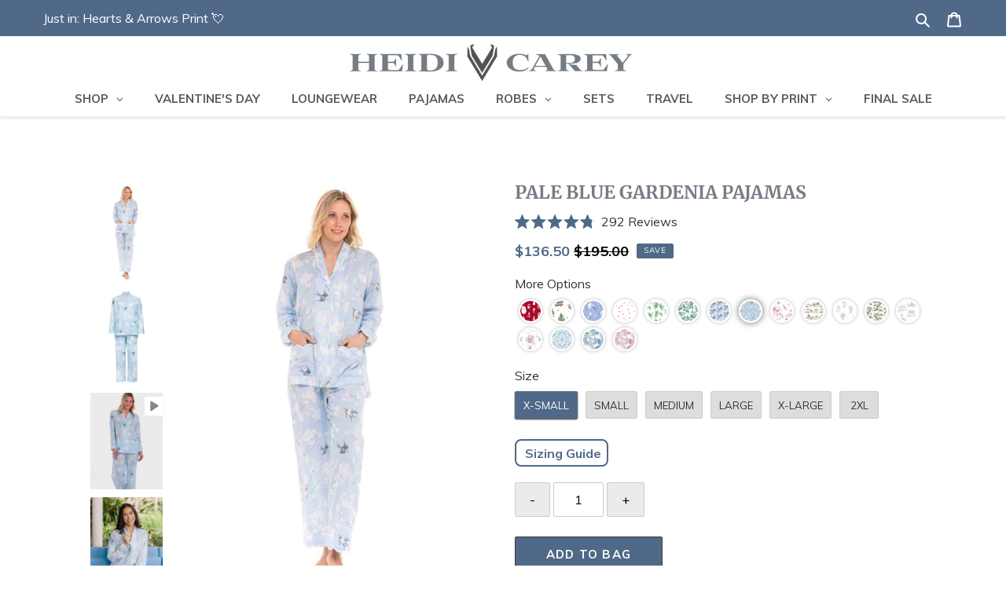

--- FILE ---
content_type: text/html; charset=utf-8
request_url: https://www.heidicarey.com/collections/long-pajamas/products/gardenia-pajamas
body_size: 92315
content:
<!doctype html>
<html class="no-js" lang="en">
<head>
<script>window.renderBetterAbTestTreatment = true;</script>

  
	
<!-- Google tag (gtag.js) -->
<script async src="https://www.googletagmanager.com/gtag/js?id=G-ZRZVMDSFNP"></script>
<script>
  window.dataLayer = window.dataLayer || [];
  function gtag(){dataLayer.push(arguments);}
  gtag('js', new Date());

  gtag('config', 'G-ZRZVMDSFNP');
</script>
  
  <script>
var initGorgiasChatPromise = (window.GorgiasChat) ? window.GorgiasChat.init() : new Promise(function (resolve) { window.addEventListener('gorgias-widget-loaded', function () { resolve();})});

initGorgiasChatPromise.then(async () => {
  GorgiasChat.hidePoweredBy(true)
})
</script>
<!-- "snippets/limespot.liquid" was not rendered, the associated app was uninstalled -->
  
  <script async type="text/javascript" src="//j.northbeam.io/ota-sp/a9661ace-4295-4e7d-b03c-b693fb1138f2.js"></script>
<script>
/* >> TriplePixel :: start*/
~function(W,H,A,L,E){try{A.setItem(H,1+(0|A.getItem(H)||0)),W.includes("⇈")&&A.setItem(H+"Stg",1+(0|A.getItem(H+"Stg")||0))}catch(e){}function O(T,R){void 0===R&&(R=!1),H=new XMLHttpRequest,H.open("GET","//triplewhale-pixel.web.app/triplepx.txt?"+~(Date.now()/9e7),!0),H.send(null),H.onreadystatechange=function(){4===H.readyState&&200===H.status?setTimeout(function(){return eval(H.responseText)},50):(299<H.status||H.status<200)&&T&&!R&&(R=!0,O(T-1))}}A=window,A[H]||(L=function(){return"tp.."+Date.now().toString(36)+Math.random().toString(36)},E=A[H]=function(t,e,n){return W=L(),(E._q=E._q||[]).push([W,e,n]),W},E.ch=W,O(5))}("","TriplePixel",localStorage);
/* << TriplePixel :: end*/
</script>

    
  <script>LUX=function(){function n(){return Date.now?Date.now():+new Date}var r,e=n(),t=window.performance||{},a=t.timing||{navigationStart:(null===(r=window.LUX)||void 0===r?void 0:r.ns)||e};function o(){return t.now?t.now():n()-a.navigationStart}LUX={ac:[],addData:function(n,r){return LUX.cmd(["addData",n,r])},cmd:function(n){return LUX.ac.push(n)},init:function(){return LUX.cmd(["init"])},mark:function(){for(var n=[],r=0;r<arguments.length;r++)n[r]=arguments[r];if(t.mark)return t.mark.apply(t,n);var e=n[0],a=n[1]||{};void 0===a.startTime&&(a.startTime=o());LUX.cmd(["mark",e,a])},markLoadTime:function(){return LUX.cmd(["markLoadTime",o()])},measure:function(){for(var n=[],r=0;r<arguments.length;r++)n[r]=arguments[r];if(t.measure)return t.measure.apply(t,n);var e,a=n[0],i=n[1],u=n[2];e="object"==typeof i?n[1]:{start:i,end:u};e.duration||e.end||(e.end=o());LUX.cmd(["measure",a,e])},send:function(){return LUX.cmd(["send"])},ns:e};var i=LUX;if(window.LUX_ae=[],window.addEventListener("error",(function(n){window.LUX_ae.push(n)})),window.LUX_al=[],"function"==typeof PerformanceObserver&&"function"==typeof PerformanceLongTaskTiming){var u=new PerformanceObserver((function(n){for(var r=n.getEntries(),e=0;e<r.length;e++)window.LUX_al.push(r[e])}));try{u.observe({type:"longtask"})}catch(n){}}return i}();</script><script src="https://cdn.speedcurve.com/js/lux.js?id=4410789875" defer crossorigin="anonymous"></script>
  

  

  
 
  <!-- start Omniconvert.com code -->
<link rel="dns-prefetch" href="//app.omniconvert.com" />
<script type="text/javascript">window._mktz=window._mktz||[];</script>
<script src="//cdn.omniconvert.com/js/m6f3766.js"></script>
<!-- end Omniconvert.com code -->

  
  <!-- Google Tag Manager -->
  <script>(function(w,d,s,l,i){w[l]=w[l]||[];w[l].push({'gtm.start':
  new Date().getTime(),event:'gtm.js'});var f=d.getElementsByTagName(s)[0],
  j=d.createElement(s),dl=l!='dataLayer'?'&l='+l:'';j.async=true;j.src=
  'https://www.googletagmanager.com/gtm.js?id='+i+dl;f.parentNode.insertBefore(j,f);
  })(window,document,'script','dataLayer','GTM-NKR7HZC');</script>
  <!-- End Google Tag Manager -->

  <meta charset="utf-8">
  <meta http-equiv="X-UA-Compatible" content="IE=edge,chrome=1">
  <meta name="viewport" content="width=device-width,initial-scale=1">
	<style id="rb-aspect-ratios">img:where([src*="center_1_300x300.jpg"]), img:where([data-src*="center_1_300x300.jpg"], img[data-srcset*="center_1_300x300.jpg"]) { aspect-ratio: auto 413 / 54 }img:where([src*="5_8888d217-7f3d-4c23-a4bf-8647ce491d7c_110x110@2x.jpg"]), img:where([data-src*="5_8888d217-7f3d-4c23-a4bf-8647ce491d7c_110x110@2x.jpg"]) { aspect-ratio: auto 3 / 4 }img:where([src*="2_a6117aa3-5a92-4ee7-866b-d5dbd67a6d1b_110x110@2x.jpg"]), img:where([data-src*="2_a6117aa3-5a92-4ee7-866b-d5dbd67a6d1b_110x110@2x.jpg"]) { aspect-ratio: auto 3 / 4 }img:where([src*="b75cb0835cc444abbb63da97ba4d762a.thumbnail.0000000_110x110@2x.jpg"]), img:where([data-src*="b75cb0835cc444abbb63da97ba4d762a.thumbnail.0000000_110x110@2x.jpg"]) { aspect-ratio: auto 3 / 4 }img:where([src*="7_669464e7-e803-4385-ab24-4d716a80a767_110x110@2x.jpg"]), img:where([data-src*="7_669464e7-e803-4385-ab24-4d716a80a767_110x110@2x.jpg"]) { aspect-ratio: auto 3 / 4 }img:where([src*="12_110x110@2x.jpg"]), img:where([data-src*="12_110x110@2x.jpg"]) { aspect-ratio: auto 3 / 4 }img:where([src*="5_8888d217-7f3d-4c23-a4bf-8647ce491d7c_1024x1024@2x.jpg"]), img:where([data-src*="5_8888d217-7f3d-4c23-a4bf-8647ce491d7c_1024x1024@2x.jpg"]) { aspect-ratio: auto 3 / 4 }img:where([src*="soldout.png"]), img:where([data-src*="soldout.png"]) { aspect-ratio: auto 4 / 1 }img:where([src*="center1900x.png-1752167698544"]), img:where([data-src*="center1900x.png-1752167698544"]) { aspect-ratio: auto 602 / 79 }</style>

	
<link data-rb-lcp-preload rel="preload" as="image" fetchpriority="high" imagesrcset="/cdn/shop/products/5_8888d217-7f3d-4c23-a4bf-8647ce491d7c_100x.jpg?v=1762526386 100w, /cdn/shop/products/5_8888d217-7f3d-4c23-a4bf-8647ce491d7c_150x.jpg?v=1762526386 150w, /cdn/shop/products/5_8888d217-7f3d-4c23-a4bf-8647ce491d7c_200x.jpg?v=1762526386 200w, /cdn/shop/products/5_8888d217-7f3d-4c23-a4bf-8647ce491d7c_300x.jpg?v=1762526386 300w, /cdn/shop/products/5_8888d217-7f3d-4c23-a4bf-8647ce491d7c_400x.jpg?v=1762526386 400w, /cdn/shop/products/5_8888d217-7f3d-4c23-a4bf-8647ce491d7c_500x.jpg?v=1762526386 500w, /cdn/shop/products/5_8888d217-7f3d-4c23-a4bf-8647ce491d7c_600x.jpg?v=1762526386 600w, /cdn/shop/products/5_8888d217-7f3d-4c23-a4bf-8647ce491d7c_800x.jpg?v=1762526386 800w, /cdn/shop/products/5_8888d217-7f3d-4c23-a4bf-8647ce491d7c_1000x.jpg?v=1762526386 1000w, /cdn/shop/products/5_8888d217-7f3d-4c23-a4bf-8647ce491d7c_1400x.jpg?v=1762526386 1400w, /cdn/shop/products/5_8888d217-7f3d-4c23-a4bf-8647ce491d7c_1800x.jpg?v=1762526386 1800w, /cdn/shop/products/5_8888d217-7f3d-4c23-a4bf-8647ce491d7c_2048x.jpg?v=1762526386 2048w" imagesizes="(max-width: 479px) 90vw, (min-width: 480px) and (max-width: 767px) 30vw, (min-width: 768px) and (max-width: 991px) 40vw, (min-width: 992px) 30vw">
	<!-- rb-lcp-preload added to headers -->
  <meta name="theme-color" content="#3a3a3a">
	<link rel="canonical" href="https://www.heidicarey.com/products/gardenia-pajamas">

<link rel="shortcut icon" href="//www.heidicarey.com/cdn/shop/files/favicon_6b0d5296-d9fa-42b1-a2ae-0a16b8623b0a_32x32.png?v=1614296158" type="image/png"><title>100% Cotton Women’s Pajamas - Heidi Carey</title><meta name="description" content="Discover our covetable Pale Blue Gardenia Pajamas, soft pajamas set featuring a vibrant print Inspired by Chinoiserie paintings. Treat yourself to the best women&#39;s pajamas sets that have a relaxed silhouette and feel exceptionally soft."><!-- /snippets/social-meta-tags.liquid -->




<meta property="og:site_name" content="Heidi Carey">
<meta property="og:url" content="https://www.heidicarey.com/products/gardenia-pajamas">
<meta property="og:title" content="Pale Blue Gardenia Pajamas">
<meta property="og:type" content="product">
<meta property="og:description" content="Discover our covetable Pale Blue Gardenia Pajamas, soft pajamas set featuring a vibrant print Inspired by Chinoiserie paintings. Treat yourself to the best women&#39;s pajamas sets that have a relaxed silhouette and feel exceptionally soft.">

  <meta property="og:price:amount" content="136.50">
  <meta property="og:price:currency" content="USD">

<meta property="og:image" content="http://www.heidicarey.com/cdn/shop/products/5_8888d217-7f3d-4c23-a4bf-8647ce491d7c_1200x1200.jpg?v=1762526386"><meta property="og:image" content="http://www.heidicarey.com/cdn/shop/products/2_a6117aa3-5a92-4ee7-866b-d5dbd67a6d1b_1200x1200.jpg?v=1651626694"><meta property="og:image" content="http://www.heidicarey.com/cdn/shop/products/b75cb0835cc444abbb63da97ba4d762a.thumbnail.0000000_1200x1200.jpg?v=1618846369">
<meta property="og:image:secure_url" content="https://www.heidicarey.com/cdn/shop/products/5_8888d217-7f3d-4c23-a4bf-8647ce491d7c_1200x1200.jpg?v=1762526386"><meta property="og:image:secure_url" content="https://www.heidicarey.com/cdn/shop/products/2_a6117aa3-5a92-4ee7-866b-d5dbd67a6d1b_1200x1200.jpg?v=1651626694"><meta property="og:image:secure_url" content="https://www.heidicarey.com/cdn/shop/products/b75cb0835cc444abbb63da97ba4d762a.thumbnail.0000000_1200x1200.jpg?v=1618846369">


<meta name="twitter:card" content="summary_large_image">
<meta name="twitter:title" content="Pale Blue Gardenia Pajamas">
<meta name="twitter:description" content="Discover our covetable Pale Blue Gardenia Pajamas, soft pajamas set featuring a vibrant print Inspired by Chinoiserie paintings. Treat yourself to the best women&#39;s pajamas sets that have a relaxed silhouette and feel exceptionally soft.">


  <style>
    /*  hide default nav menu untill globo menu loads. remove if uninstall globo */
    @media(min-width: 767px) {
        .site-nav {
            display: none;
        }
    }
</style>

  <link href="/cdn/shop/t/196/assets/theme.scss.css?v=2099426100611082181768695970" rel="stylesheet" type="text/css" media="all" />

  <!-- Font-Awesome ================================================== -->
  <link href="/cdn/shop/t/196/assets/font-awesome.min.css?v=85242462548801746121768726282" rel="stylesheet" type="text/css" media="all" />
  <link href="/cdn/shop/t/196/assets/jquery.mThumbnailScroller.css?v=40453694593959491681768578565" rel="stylesheet" type="text/css" media="all" />
  
  

  <script>
    var theme = {
      breakpoints: {
        medium: 750,
        large: 990,
        widescreen: 1400
      },
      strings: {
        addToCart: "Add to bag",
        soldOut: "Sold out",
        unavailable: "Unavailable",
        regularPrice: "Regular price",
        salePrice: "Sale price",
        sale: "Save",
        fromLowestPrice: "from [price]",
        vendor: "Vendor",
        showMore: "Show More",
        showLess: "Show Less",
        searchFor: "Search for",
        addressError: "Error looking up that address",
        addressNoResults: "No results for that address",
        addressQueryLimit: "You have exceeded the Google API usage limit. Consider upgrading to a \u003ca href=\"https:\/\/developers.google.com\/maps\/premium\/usage-limits\"\u003ePremium Plan\u003c\/a\u003e.",
        authError: "There was a problem authenticating your Google Maps account.",
        newWindow: "Opens in a new window.",
        external: "Opens external website.",
        newWindowExternal: "Opens external website in a new window.",
        removeLabel: "Remove [product]",
        update: "Update",
        quantity: "Quantity",
        discountedTotal: "Discounted total",
        regularTotal: "Regular total",
        priceColumn: "See Price column for discount details.",
        quantityMinimumMessage: "Quantity must be 1 or more",
        cartError: "There was an error while updating your bag contents. Please try again.",
        removedItemMessage: "Removed \u003cspan class=\"cart__removed-product-details\"\u003e([quantity]) [link]\u003c\/span\u003e from your bag.",
        unitPrice: "Unit price",
        unitPriceSeparator: "per",
        oneCartCount: "1 item",
        otherCartCount: "[count] items",
        quantityLabel: "Quantity: [count]",
        products: "Products",
        loading: "Loading",
        number_of_results: "[result_number] of [results_count]",
        number_of_results_found: "[results_count] results found",
        one_result_found: "1 result found"
      },
      moneyFormat: "${{amount}}",
      moneyFormatWithCurrency: "${{amount}} USD",
      settings: {
        predictiveSearchEnabled: true,
        predictiveSearchShowPrice: false,
        predictiveSearchShowVendor: false
      }
    }

    document.documentElement.className = document.documentElement.className.replace('no-js', 'js');
  </script><script src="/cdn/shop/t/196/assets/jquery-3.3.1.min.js?v=89264165447073588911768578565" type="text/javascript"></script>
 
  <script src="//www.heidicarey.com/cdn/shop/t/196/assets/lazysizes.js?v=121913314517267309801768578565" async="async"></script>
  <script src="//www.heidicarey.com/cdn/shop/t/196/assets/vendor.js?v=85833464202832145531768578565" defer="defer"></script>
  <script src="//www.heidicarey.com/cdn/shop/t/196/assets/theme.js?v=105437069883506541531768578565" defer="defer"></script>

  

  <script defer src="//www.heidicarey.com/cdn/shop/t/196/assets/jquery.mThumbnailScroller.js?v=117206157511256355941768578565&enable_js_minification=1" type="text/javascript"></script>
  


  <script>window.performance && window.performance.mark && window.performance.mark('shopify.content_for_header.start');</script><meta name="google-site-verification" content="9qn9CaRitoNNhWFpIygmpnWHCiVnLqHETsnIwdHuDF4">
<meta name="google-site-verification" content="9qn9CaRitoNNhWFpIygmpnWHCiVnLqHETsnIwdHuDF4">
<meta id="shopify-digital-wallet" name="shopify-digital-wallet" content="/17195577/digital_wallets/dialog">
<meta name="shopify-checkout-api-token" content="62f2dd08e6a7a8116c11ff49e7dfd8fe">
<meta id="in-context-paypal-metadata" data-shop-id="17195577" data-venmo-supported="false" data-environment="production" data-locale="en_US" data-paypal-v4="true" data-currency="USD">
<link rel="alternate" type="application/json+oembed" href="https://www.heidicarey.com/products/gardenia-pajamas.oembed">
<script async="async" src="/checkouts/internal/preloads.js?locale=en-US"></script>
<link rel="preconnect" href="https://shop.app" crossorigin="anonymous">
<script async="async" src="https://shop.app/checkouts/internal/preloads.js?locale=en-US&shop_id=17195577" crossorigin="anonymous"></script>
<script id="apple-pay-shop-capabilities" type="application/json">{"shopId":17195577,"countryCode":"US","currencyCode":"USD","merchantCapabilities":["supports3DS"],"merchantId":"gid:\/\/shopify\/Shop\/17195577","merchantName":"Heidi Carey","requiredBillingContactFields":["postalAddress","email","phone"],"requiredShippingContactFields":["postalAddress","email","phone"],"shippingType":"shipping","supportedNetworks":["visa","masterCard","amex"],"total":{"type":"pending","label":"Heidi Carey","amount":"1.00"},"shopifyPaymentsEnabled":true,"supportsSubscriptions":true}</script>
<script id="shopify-features" type="application/json">{"accessToken":"62f2dd08e6a7a8116c11ff49e7dfd8fe","betas":["rich-media-storefront-analytics"],"domain":"www.heidicarey.com","predictiveSearch":true,"shopId":17195577,"locale":"en"}</script>
<script>var Shopify = Shopify || {};
Shopify.shop = "heidi-carey-dev.myshopify.com";
Shopify.locale = "en";
Shopify.currency = {"active":"USD","rate":"1.0"};
Shopify.country = "US";
Shopify.theme = {"name":"Hearts And Arrows","id":148847624383,"schema_name":"Debut","schema_version":"16.5.2","theme_store_id":null,"role":"main"};
Shopify.theme.handle = "null";
Shopify.theme.style = {"id":null,"handle":null};
Shopify.cdnHost = "www.heidicarey.com/cdn";
Shopify.routes = Shopify.routes || {};
Shopify.routes.root = "/";</script>
<script type="module">!function(o){(o.Shopify=o.Shopify||{}).modules=!0}(window);</script>
<script>!function(o){function n(){var o=[];function n(){o.push(Array.prototype.slice.apply(arguments))}return n.q=o,n}var t=o.Shopify=o.Shopify||{};t.loadFeatures=n(),t.autoloadFeatures=n()}(window);</script>
<script>
  window.ShopifyPay = window.ShopifyPay || {};
  window.ShopifyPay.apiHost = "shop.app\/pay";
  window.ShopifyPay.redirectState = null;
</script>
<script id="shop-js-analytics" type="application/json">{"pageType":"product"}</script>
<script defer="defer" async type="module" src="//www.heidicarey.com/cdn/shopifycloud/shop-js/modules/v2/client.init-shop-cart-sync_BT-GjEfc.en.esm.js"></script>
<script defer="defer" async type="module" src="//www.heidicarey.com/cdn/shopifycloud/shop-js/modules/v2/chunk.common_D58fp_Oc.esm.js"></script>
<script defer="defer" async type="module" src="//www.heidicarey.com/cdn/shopifycloud/shop-js/modules/v2/chunk.modal_xMitdFEc.esm.js"></script>
<script type="module">
  await import("//www.heidicarey.com/cdn/shopifycloud/shop-js/modules/v2/client.init-shop-cart-sync_BT-GjEfc.en.esm.js");
await import("//www.heidicarey.com/cdn/shopifycloud/shop-js/modules/v2/chunk.common_D58fp_Oc.esm.js");
await import("//www.heidicarey.com/cdn/shopifycloud/shop-js/modules/v2/chunk.modal_xMitdFEc.esm.js");

  window.Shopify.SignInWithShop?.initShopCartSync?.({"fedCMEnabled":true,"windoidEnabled":true});

</script>
<script>
  window.Shopify = window.Shopify || {};
  if (!window.Shopify.featureAssets) window.Shopify.featureAssets = {};
  window.Shopify.featureAssets['shop-js'] = {"shop-cart-sync":["modules/v2/client.shop-cart-sync_DZOKe7Ll.en.esm.js","modules/v2/chunk.common_D58fp_Oc.esm.js","modules/v2/chunk.modal_xMitdFEc.esm.js"],"init-fed-cm":["modules/v2/client.init-fed-cm_B6oLuCjv.en.esm.js","modules/v2/chunk.common_D58fp_Oc.esm.js","modules/v2/chunk.modal_xMitdFEc.esm.js"],"shop-cash-offers":["modules/v2/client.shop-cash-offers_D2sdYoxE.en.esm.js","modules/v2/chunk.common_D58fp_Oc.esm.js","modules/v2/chunk.modal_xMitdFEc.esm.js"],"shop-login-button":["modules/v2/client.shop-login-button_QeVjl5Y3.en.esm.js","modules/v2/chunk.common_D58fp_Oc.esm.js","modules/v2/chunk.modal_xMitdFEc.esm.js"],"pay-button":["modules/v2/client.pay-button_DXTOsIq6.en.esm.js","modules/v2/chunk.common_D58fp_Oc.esm.js","modules/v2/chunk.modal_xMitdFEc.esm.js"],"shop-button":["modules/v2/client.shop-button_DQZHx9pm.en.esm.js","modules/v2/chunk.common_D58fp_Oc.esm.js","modules/v2/chunk.modal_xMitdFEc.esm.js"],"avatar":["modules/v2/client.avatar_BTnouDA3.en.esm.js"],"init-windoid":["modules/v2/client.init-windoid_CR1B-cfM.en.esm.js","modules/v2/chunk.common_D58fp_Oc.esm.js","modules/v2/chunk.modal_xMitdFEc.esm.js"],"init-shop-for-new-customer-accounts":["modules/v2/client.init-shop-for-new-customer-accounts_C_vY_xzh.en.esm.js","modules/v2/client.shop-login-button_QeVjl5Y3.en.esm.js","modules/v2/chunk.common_D58fp_Oc.esm.js","modules/v2/chunk.modal_xMitdFEc.esm.js"],"init-shop-email-lookup-coordinator":["modules/v2/client.init-shop-email-lookup-coordinator_BI7n9ZSv.en.esm.js","modules/v2/chunk.common_D58fp_Oc.esm.js","modules/v2/chunk.modal_xMitdFEc.esm.js"],"init-shop-cart-sync":["modules/v2/client.init-shop-cart-sync_BT-GjEfc.en.esm.js","modules/v2/chunk.common_D58fp_Oc.esm.js","modules/v2/chunk.modal_xMitdFEc.esm.js"],"shop-toast-manager":["modules/v2/client.shop-toast-manager_DiYdP3xc.en.esm.js","modules/v2/chunk.common_D58fp_Oc.esm.js","modules/v2/chunk.modal_xMitdFEc.esm.js"],"init-customer-accounts":["modules/v2/client.init-customer-accounts_D9ZNqS-Q.en.esm.js","modules/v2/client.shop-login-button_QeVjl5Y3.en.esm.js","modules/v2/chunk.common_D58fp_Oc.esm.js","modules/v2/chunk.modal_xMitdFEc.esm.js"],"init-customer-accounts-sign-up":["modules/v2/client.init-customer-accounts-sign-up_iGw4briv.en.esm.js","modules/v2/client.shop-login-button_QeVjl5Y3.en.esm.js","modules/v2/chunk.common_D58fp_Oc.esm.js","modules/v2/chunk.modal_xMitdFEc.esm.js"],"shop-follow-button":["modules/v2/client.shop-follow-button_CqMgW2wH.en.esm.js","modules/v2/chunk.common_D58fp_Oc.esm.js","modules/v2/chunk.modal_xMitdFEc.esm.js"],"checkout-modal":["modules/v2/client.checkout-modal_xHeaAweL.en.esm.js","modules/v2/chunk.common_D58fp_Oc.esm.js","modules/v2/chunk.modal_xMitdFEc.esm.js"],"shop-login":["modules/v2/client.shop-login_D91U-Q7h.en.esm.js","modules/v2/chunk.common_D58fp_Oc.esm.js","modules/v2/chunk.modal_xMitdFEc.esm.js"],"lead-capture":["modules/v2/client.lead-capture_BJmE1dJe.en.esm.js","modules/v2/chunk.common_D58fp_Oc.esm.js","modules/v2/chunk.modal_xMitdFEc.esm.js"],"payment-terms":["modules/v2/client.payment-terms_Ci9AEqFq.en.esm.js","modules/v2/chunk.common_D58fp_Oc.esm.js","modules/v2/chunk.modal_xMitdFEc.esm.js"]};
</script>
<noscript id="renderbetter-cfh">
	<script>(function() {
  var isLoaded = false;
  function asyncLoad() {
    if (isLoaded) return;
    isLoaded = true;
    var urls = ["\/\/d1liekpayvooaz.cloudfront.net\/apps\/customizery\/customizery.js?shop=heidi-carey-dev.myshopify.com","https:\/\/upsell-app.logbase.io\/lb-upsell.js?shop=heidi-carey-dev.myshopify.com","https:\/\/config.gorgias.chat\/bundle-loader\/01GYYW5P7X6E8XBGJ8AYC80ER4?source=shopify1click\u0026shop=heidi-carey-dev.myshopify.com","https:\/\/form-assets.mailchimp.com\/snippet\/account\/56418149?shop=heidi-carey-dev.myshopify.com","https:\/\/chimpstatic.com\/mcjs-connected\/js\/users\/8ede66e09d1fb9d6475e945f7\/42a7a586c23621640044b1ad8.js?shop=heidi-carey-dev.myshopify.com","https:\/\/shopify-extension.getredo.com\/main.js?widget_id=gvzaofz3ggc8s8c\u0026shop=heidi-carey-dev.myshopify.com","https:\/\/cdn.9gtb.com\/loader.js?g_cvt_id=1acbbd6b-0e2f-4b34-8c0f-e8c34844317d\u0026shop=heidi-carey-dev.myshopify.com"];
    for (var i = 0; i < urls.length; i++) {
      var s = document.createElement('script');
      s.type = 'text/javascript';
      s.async = true;
      s.src = urls[i];
      var x = document.getElementsByTagName('script')[0];
      x.parentNode.insertBefore(s, x);
    }
  };
  if(window.attachEvent) {
    window.attachEvent('onload', asyncLoad);
  } else {
    window.addEventListener('load', asyncLoad, false);
  }
})();</script>
</noscript>
<script rb-cfh>var _RB_A=["pageYOffset",";(window.renderBetterCfhTrekkieScripts || (window.renderBetterCfhTrekkieScripts = [])).push(script)","DEFERRED_CSS_SELECTOR","renderBetterCfhScripts","devisedlabs-cjs","V1_DEFERRED_CSS_SELECTOR","211012heTcGx","387531spPzVR","V1_CRITICAL_JS_SELECTOR","2KAKPyr","234639mAjftU","6Kaqkfl","TTI_THRESHOLD_MS","185HMilhg","function","789665MXZvkh","google-analytics.com","head","V1_DEFERRED_CONTENT_SELECTOR","children","CACHE_MARKER","\x3c!-- rb-replaced-noscript-end --\x3e","__esModule","script","trekkie.load","indexOf","1NjCbWf","defineProperty","12203nyxeYH","length","renderbetter-cfh","getElementById","CFH_SELECTOR","replace","write","noscript.renderbetter-css","string","push","renderBetterEventHandlers","nodeName","\x3c!-- rb-replaced-noscript-start --\x3e","log","scroll","amd","parseFromString","SCROLL_THRESHOLD","noscript.devisedlabs-css","src","devisedLabsCriticalJsExternal","undefined","<noscript>","MODULE_NOT_FOUND","7979SxAPKv","hasScrolled","INTERACTIVITY_THRESHOLD_S","34337MYkPur"];function _RB_W(e,r){return _RB_A[e-=127]}(r=>{for(var e=_RB_W;;)try{if(397902===-parseInt(e(176))*parseInt(e(157))+-parseInt(e(174))*parseInt(e(163))-parseInt(e(158))+-parseInt(e(147))*parseInt(e(159))-parseInt(e(154))+parseInt(e(155))+-parseInt(e(161))*-parseInt(e(144)))break;r.push(r.shift())}catch(e){r.push(r.shift())}})(_RB_A),parcelRequire=(()=>{var i="function"==typeof parcelRequire&&parcelRequire,o="function"==typeof require&&require,s={};function e(e,r){var t=_RB_W;if(e in s)return s[e];var n="function"==typeof parcelRequire&&parcelRequire;if(!r&&n)return n(e,!0);if(i)return i(e,!0);if(o&&t(128)==typeof e)return o(e);n=new Error("Cannot find module '"+e+"'");throw n.code=t(143),n}return e.register=function(e,r){s[e]=r},s=(()=>{var n=_RB_W,e={},i=(Object[n(175)](e,n(170),{value:!0}),e.TTI_THRESHOLD_MS=void 0,e.SCROLL_THRESHOLD=void 0,e.CONTENT_LOAD_THRESHOLD_S=void 0,e[n(146)]=void 0,i=e[n(168)]=void 0,e[n(180)]=i,r=e.DEFERRED_CONTENT_SELECTOR=void 0,e.DEFERRED_CSS_SELECTOR=r,t=e.CRITICAL_JS_SELECTOR=void 0,e.V1_CACHE_MARKERS=t,o=e[n(166)]=void 0,e[n(153)]=o,e[n(156)]=void 0,e[n(160)]=6e3,e[n(137)]=5,e.CONTENT_LOAD_THRESHOLD_S=6,e.INTERACTIVITY_THRESHOLD_S=15,e.CACHE_MARKER="RB",n(178)),r=(e[n(180)]=i,e.DEFERRED_CONTENT_SELECTOR="noscript.renderbetter-defer",n(127)),t=(e[n(150)]=r,e.CRITICAL_JS_SELECTOR="renderbetter-cjs",["devisedLabsDeferredCssExternal",n(140)]),o=(e.V1_CACHE_MARKERS=t,e.V1_DEFERRED_CONTENT_SELECTOR="noscript.devisedlabs-defer",n(138)),s=(e.V1_DEFERRED_CSS_SELECTOR=o,r=n(152),e.V1_CRITICAL_JS_SELECTOR=r,{}),t=(Object[n(175)](s,"__esModule",{value:!0}),(()=>{var r=n,t=document.getElementById(i);if(t){t=t.textContent||"";try{var e=t[r(181)](r(132),r(142))[r(181)](r(169),"</noscript>");return(new DOMParser)[r(136)](e,"text/html")[r(165)][r(167)]}catch(e){console.log(e),document[r(182)](t)}}})());if(t)try{for(var E=t,d=n,a=null,c=null,_=[],R=[],p=0;p<E[d(177)];p++){var u,C=E[p],T=C.outerHTML||"";-1<T.indexOf("previewBarInjector")?a=C:-1<T.indexOf(d(172))?(u=T[d(181)]("first.parentNode.insertBefore(script, first)",d(149)),document.write(u)):-1<T[d(173)]("asyncLoad")?c=C:d(171)===C[d(131)].toLowerCase()&&C[d(139)]&&T.indexOf(d(164))<0?T[d(173)]("preview_bar_injector")<0?_.push(C):R[d(129)](C):document[d(182)](T)}window[d(151)]={asyncScripts:c,pageScripts:_,previewBarInjectorContent:a,previewBarInjectorTags:R}}catch(e){console[n(133)](e);o=document[n(179)](i);o&&document.write(o.textContent||"")}return window[n(130)]={},addEventListener(n(134),function e(){var r=n;5<=window[r(148)]&&(removeEventListener("scroll",e),window[r(130)][r(145)]=!0)},{capture:!1,passive:!0}),addEventListener("touchstart",function(){return window[n(130)].hasTouchedScreen=!0},{once:!0,capture:!1,passive:!0}),"object"==typeof exports&&typeof module!==n(141)?module.exports=s:typeof define===n(162)&&define[n(135)]&&define(function(){return s}),{Aayx:s,AZzT:e}})(),e.modules=s,e})();</script>
<script id="__st">var __st={"a":17195577,"offset":-28800,"reqid":"c8f9fad4-f526-4457-9b85-ae6a65e75f27-1769344047","pageurl":"www.heidicarey.com\/collections\/long-pajamas\/products\/gardenia-pajamas","u":"f84b53a324fc","p":"product","rtyp":"product","rid":6283372101823};</script>
<script>window.ShopifyPaypalV4VisibilityTracking = true;</script>
<script id="captcha-bootstrap">!function(){'use strict';const t='contact',e='account',n='new_comment',o=[[t,t],['blogs',n],['comments',n],[t,'customer']],c=[[e,'customer_login'],[e,'guest_login'],[e,'recover_customer_password'],[e,'create_customer']],r=t=>t.map((([t,e])=>`form[action*='/${t}']:not([data-nocaptcha='true']) input[name='form_type'][value='${e}']`)).join(','),a=t=>()=>t?[...document.querySelectorAll(t)].map((t=>t.form)):[];function s(){const t=[...o],e=r(t);return a(e)}const i='password',u='form_key',d=['recaptcha-v3-token','g-recaptcha-response','h-captcha-response',i],f=()=>{try{return window.sessionStorage}catch{return}},m='__shopify_v',_=t=>t.elements[u];function p(t,e,n=!1){try{const o=window.sessionStorage,c=JSON.parse(o.getItem(e)),{data:r}=function(t){const{data:e,action:n}=t;return t[m]||n?{data:e,action:n}:{data:t,action:n}}(c);for(const[e,n]of Object.entries(r))t.elements[e]&&(t.elements[e].value=n);n&&o.removeItem(e)}catch(o){console.error('form repopulation failed',{error:o})}}const l='form_type',E='cptcha';function T(t){t.dataset[E]=!0}const w=window,h=w.document,L='Shopify',v='ce_forms',y='captcha';let A=!1;((t,e)=>{const n=(g='f06e6c50-85a8-45c8-87d0-21a2b65856fe',I='https://cdn.shopify.com/shopifycloud/storefront-forms-hcaptcha/ce_storefront_forms_captcha_hcaptcha.v1.5.2.iife.js',D={infoText:'Protected by hCaptcha',privacyText:'Privacy',termsText:'Terms'},(t,e,n)=>{const o=w[L][v],c=o.bindForm;if(c)return c(t,g,e,D).then(n);var r;o.q.push([[t,g,e,D],n]),r=I,A||(h.body.append(Object.assign(h.createElement('script'),{id:'captcha-provider',async:!0,src:r})),A=!0)});var g,I,D;w[L]=w[L]||{},w[L][v]=w[L][v]||{},w[L][v].q=[],w[L][y]=w[L][y]||{},w[L][y].protect=function(t,e){n(t,void 0,e),T(t)},Object.freeze(w[L][y]),function(t,e,n,w,h,L){const[v,y,A,g]=function(t,e,n){const i=e?o:[],u=t?c:[],d=[...i,...u],f=r(d),m=r(i),_=r(d.filter((([t,e])=>n.includes(e))));return[a(f),a(m),a(_),s()]}(w,h,L),I=t=>{const e=t.target;return e instanceof HTMLFormElement?e:e&&e.form},D=t=>v().includes(t);t.addEventListener('submit',(t=>{const e=I(t);if(!e)return;const n=D(e)&&!e.dataset.hcaptchaBound&&!e.dataset.recaptchaBound,o=_(e),c=g().includes(e)&&(!o||!o.value);(n||c)&&t.preventDefault(),c&&!n&&(function(t){try{if(!f())return;!function(t){const e=f();if(!e)return;const n=_(t);if(!n)return;const o=n.value;o&&e.removeItem(o)}(t);const e=Array.from(Array(32),(()=>Math.random().toString(36)[2])).join('');!function(t,e){_(t)||t.append(Object.assign(document.createElement('input'),{type:'hidden',name:u})),t.elements[u].value=e}(t,e),function(t,e){const n=f();if(!n)return;const o=[...t.querySelectorAll(`input[type='${i}']`)].map((({name:t})=>t)),c=[...d,...o],r={};for(const[a,s]of new FormData(t).entries())c.includes(a)||(r[a]=s);n.setItem(e,JSON.stringify({[m]:1,action:t.action,data:r}))}(t,e)}catch(e){console.error('failed to persist form',e)}}(e),e.submit())}));const S=(t,e)=>{t&&!t.dataset[E]&&(n(t,e.some((e=>e===t))),T(t))};for(const o of['focusin','change'])t.addEventListener(o,(t=>{const e=I(t);D(e)&&S(e,y())}));const B=e.get('form_key'),M=e.get(l),P=B&&M;t.addEventListener('DOMContentLoaded',(()=>{const t=y();if(P)for(const e of t)e.elements[l].value===M&&p(e,B);[...new Set([...A(),...v().filter((t=>'true'===t.dataset.shopifyCaptcha))])].forEach((e=>S(e,t)))}))}(h,new URLSearchParams(w.location.search),n,t,e,['guest_login'])})(!0,!0)}();</script>
<script integrity="sha256-4kQ18oKyAcykRKYeNunJcIwy7WH5gtpwJnB7kiuLZ1E=" data-source-attribution="shopify.loadfeatures" defer="defer" src="//www.heidicarey.com/cdn/shopifycloud/storefront/assets/storefront/load_feature-a0a9edcb.js" crossorigin="anonymous"></script>
<script crossorigin="anonymous" defer="defer" src="//www.heidicarey.com/cdn/shopifycloud/storefront/assets/shopify_pay/storefront-65b4c6d7.js?v=20250812"></script>
<script data-source-attribution="shopify.dynamic_checkout.dynamic.init">var Shopify=Shopify||{};Shopify.PaymentButton=Shopify.PaymentButton||{isStorefrontPortableWallets:!0,init:function(){window.Shopify.PaymentButton.init=function(){};var t=document.createElement("script");t.src="https://www.heidicarey.com/cdn/shopifycloud/portable-wallets/latest/portable-wallets.en.js",t.type="module",document.head.appendChild(t)}};
</script>
<script data-source-attribution="shopify.dynamic_checkout.buyer_consent">
  function portableWalletsHideBuyerConsent(e){var t=document.getElementById("shopify-buyer-consent"),n=document.getElementById("shopify-subscription-policy-button");t&&n&&(t.classList.add("hidden"),t.setAttribute("aria-hidden","true"),n.removeEventListener("click",e))}function portableWalletsShowBuyerConsent(e){var t=document.getElementById("shopify-buyer-consent"),n=document.getElementById("shopify-subscription-policy-button");t&&n&&(t.classList.remove("hidden"),t.removeAttribute("aria-hidden"),n.addEventListener("click",e))}window.Shopify?.PaymentButton&&(window.Shopify.PaymentButton.hideBuyerConsent=portableWalletsHideBuyerConsent,window.Shopify.PaymentButton.showBuyerConsent=portableWalletsShowBuyerConsent);
</script>
<script>
  function portableWalletsCleanup(e){e&&e.src&&console.error("Failed to load portable wallets script "+e.src);var t=document.querySelectorAll("shopify-accelerated-checkout .shopify-payment-button__skeleton, shopify-accelerated-checkout-cart .wallet-cart-button__skeleton"),e=document.getElementById("shopify-buyer-consent");for(let e=0;e<t.length;e++)t[e].remove();e&&e.remove()}function portableWalletsNotLoadedAsModule(e){e instanceof ErrorEvent&&"string"==typeof e.message&&e.message.includes("import.meta")&&"string"==typeof e.filename&&e.filename.includes("portable-wallets")&&(window.removeEventListener("error",portableWalletsNotLoadedAsModule),window.Shopify.PaymentButton.failedToLoad=e,"loading"===document.readyState?document.addEventListener("DOMContentLoaded",window.Shopify.PaymentButton.init):window.Shopify.PaymentButton.init())}window.addEventListener("error",portableWalletsNotLoadedAsModule);
</script>

<script type="module" src="https://www.heidicarey.com/cdn/shopifycloud/portable-wallets/latest/portable-wallets.en.js" onerror="portableWalletsCleanup(this)" crossorigin="anonymous"></script>
<script nomodule>
  document.addEventListener("DOMContentLoaded", portableWalletsCleanup);
</script>

<link id="shopify-accelerated-checkout-styles" rel="stylesheet" media="screen" href="/cdn/shopifycloud/portable-wallets/latest/accelerated-checkout-backwards-compat.css" crossorigin="anonymous">
<style id="shopify-accelerated-checkout-cart">
        #shopify-buyer-consent {
  margin-top: 1em;
  display: inline-block;
  width: 100%;
}

#shopify-buyer-consent.hidden {
  display: none;
}

#shopify-subscription-policy-button {
  background: none;
  border: none;
  padding: 0;
  text-decoration: underline;
  font-size: inherit;
  cursor: pointer;
}

#shopify-subscription-policy-button::before {
  box-shadow: none;
}

      </style>

<script>window.performance && window.performance.mark && window.performance.mark('shopify.content_for_header.end');</script>


  


<!-- <style>.lazyload,.lazyloading{opacity:0}.lazyloaded{opacity:1;transition:opacity.3s}
  
  @media (min-width: 450px)

.videoask-embed__button_circle--55MVy.videoask-embed__button_bottom--1dnRy {
    bottom: 100px !important;
}</style> -->
  

<link href="/optimized-by-renderbetter/cdn/https://cdnjs.cloudflare.com/ajax/libs/fancybox/2.1.5/jquery.fancybox.min.css" rel="stylesheet" type="text/css" media="all" />
<link href="/optimized-by-renderbetter/cdn/https://cdn.jsdelivr.net/npm/slick-carousel@1.8.1/slick/slick.css" rel="stylesheet" type="text/css" media="all" />
<link href="/cdn/shop/t/196/assets/quickview.scss.css?v=69658424423300649921768578565" rel="stylesheet" type="text/css" media="all" />

<script defer src="//cdn.jsdelivr.net/npm/slick-carousel@1.8.1/slick/slick.min.js"></script>
<script defer src="//www.heidicarey.com/cdn/shop/t/196/assets/quickview.js?v=149689687016592549241768578565&enable_js_minification=1" type="text/javascript"></script>

<script>
  
  var content = "\u003cdiv class=\"qv-product-images\" style=\"opacity: 0\"\u003e\u003c\/div\u003e\n\u003cdiv class=\"qv-content\"\u003e\n  \u003cdiv class=\"holder\"\u003e\n    \u003ch3 class=\"qv-product-title\"\u003e\u003c\/h3\u003e\n   \u003c!-- \u003ch4 class=\"qv-product-type\"\u003e\u003c\/h4\u003e--\u003e\n    \u003c!-- \u003cdiv class=\"loox-rating\" data-id=\"6283372101823\" data-rating=\"5.0\" data-raters=\"29\"\u003e\u003c\/div\u003e--\u003e\n        \n        \n    \u003ch5 class=\"qv-product-price price-item price-item--regular\"\u003e\u003c\/h5\u003e\n    \u003ch5 class=\"qv-product-original-price\"\u003e\u003c\/h5\u003e\n    \u003chr \/\u003e\n    \n    \u003cdiv class=\"qv-add-to-cart\"\u003e\n      \u003cdiv id=\"infiniteoptions-container\"\u003e\u003c\/div\u003e\n      \u003cdiv class=\"qv-product-options\"\u003e\u003c\/div\u003e\n      \u003cdiv class=\"quantity\" style=\"display:inline-block;\"\u003e\n       \u003c!-- \u003cspan\u003eQuantity\u003c\/span\u003e--\u003e\n         \u003cinput type='button' value='-' class='qtyminus lineup' field='quantity' style=\"background: #EBEBEB;\"\/\u003e\n        \u003cinput type=\"text\" name=\"quantity\" class=\"qv-quantity lineup\" value=\"1\" min=\"1\" style=\"width:4rem;\"\u003e\n        \u003cinput type='button' value='+' class='qtyplus lineup' field='quantity' style=\"background: #EBEBEB;\"\/\u003e\n      \u003c\/div\u003e\n      \n      \u003cinput type=\"submit\" class=\"qv-add-button\" value=\"Add to Bag\" style=\"display:inline-block;width:auto;padding: 11px 20px;\"\u003e\n      \u003cdiv class=\"qv-add-to-cart-response\"\u003e\u003c\/div\u003e\n    \u003c\/div\u003e\n  \u003ch3 class=\"descri\"\u003eDescription\u003c\/h3\u003e\n    \u003cdiv class=\"qv-product-description\"\u003e\u003c\/div\u003e\n  \u003c\/div\u003e\n  \u003ca class=\"view-product\" href=\"\"\u003e\u003cspan\u003eVIEW DETAILS \u003e\u003c\/span\u003e\u003c\/a\u003e\n\u003c\/div\u003e\n\u003cscript\u003ejQuery(document).ready(function(){\n    \/\/ This button will increment the value\n    $('.qtyplus').click(function(e){\n        \/\/ Stop acting like a button\n        e.preventDefault();\n        \/\/ Get the field name\n        fieldName = $(this).attr('field');\n        \/\/ Get its current value\n        var currentVal = parseInt($('input[name='+fieldName+']').val());\n        \/\/ If is not undefined\n        if (!isNaN(currentVal)) {\n            \/\/ Increment\n            $('input[name='+fieldName+']').val(currentVal + 1);\n        } else {\n            \/\/ Otherwise put a 0 there\n            $('input[name='+fieldName+']').val(0);\n        }\n    });\n    \/\/ This button will decrement the value till 0\n    $(\".qtyminus\").click(function(e) {\n        \/\/ Stop acting like a button\n        e.preventDefault();\n        \/\/ Get the field name\n        fieldName = $(this).attr('field');\n        \/\/ Get its current value\n        var currentVal = parseInt($('input[name='+fieldName+']').val());\n        \/\/ If it isn't undefined or its greater than 0\n        if (!isNaN(currentVal) \u0026\u0026 currentVal \u003e 0) {\n            \/\/ Decrement one\n            $('input[name='+fieldName+']').val(currentVal - 1);\n        } else {\n            \/\/ Otherwise put a 0 there\n            $('input[name='+fieldName+']').val(0);\n        }\n    });\n});\u003c\/script\u003e";
</script>




 
  <style>
  body.gm-menu-installed .gm-menu-mobile .gm-item .gm-submenu .gm-tab-links>.gm-item.gm-active>.gm-tab-panel{
    display: grid !important;
    grid-template-columns: repeat(2,1fr);
  }
</style>
  <!-- "snippets/shogun-head.liquid" was not rendered, the associated app was uninstalled -->

    <!-- Upsell & Cross Sell - Selleasy by Logbase - Starts -->
      <script src="https://upsell-app.logbase.io/lb-upsell.js?shop=heidi-carey-dev.myshopify.com" defer></script>
    <!-- Upsell & Cross Sell - Selleasy by Logbase - Ends -->

	<script>var loox_global_hash = '1685579720559';</script><style>.loox-reviews-default { max-width: 1200px; margin: 0 auto; }.loox-rating .loox-icon { color:#506988; }</style><script>var loox_rating_icons_enabled = true;</script>

  <noscript class="renderbetter-defer" data-use="analytics">
	<script type="text/javascript">
    (function(c,l,a,r,i,t,y){
        c[a]=c[a]||function(){(c[a].q=c[a].q||[]).push(arguments)};
        t=l.createElement(r);t.async=1;t.src="https://www.clarity.ms/tag/"+i;
        y=l.getElementsByTagName(r)[0];y.parentNode.insertBefore(t,y);
    })(window, document, "clarity", "script", "ind0ar0clh");
</script>
</noscript>

  
<!-- BEGIN app block: shopify://apps/smart-filter-search/blocks/app-embed/5cc1944c-3014-4a2a-af40-7d65abc0ef73 -->
<link rel="preconnect" href="https://filter-x3.globo.io" crossorigin>
<link rel="dns-prefetch" href="https://filter-x3.globo.io"><link rel="stylesheet" href="https://cdn.shopify.com/extensions/019bedf3-dbd2-7a1b-80f7-d2cbc9c6a0cf/smart-product-filters-646/assets/globo.search.css" media="print" onload="this.media='all'">

<meta id="search_terms_value" content="" />
<!-- BEGIN app snippet: global.variables --><script>
  window.shopCurrency = "USD";
  window.shopCountry = "US";
  window.shopLanguageCode = "en";

  window.currentCurrency = "USD";
  window.currentCountry = "US";
  window.currentLanguageCode = "en";

  window.shopCustomer = false

  window.useCustomTreeTemplate = false;
  window.useCustomProductTemplate = false;

  window.GloboFilterRequestOrigin = "https://www.heidicarey.com";
  window.GloboFilterShopifyDomain = "heidi-carey-dev.myshopify.com";
  window.GloboFilterSFAT = "";
  window.GloboFilterSFApiVersion = "2025-07";
  window.GloboFilterProxyPath = "/apps/globofilters";
  window.GloboFilterRootUrl = "";
  window.GloboFilterTranslation = {"search":{"suggestions":"Suggestions","collections":"Collections","articles":"Blog Posts","pages":"Pages","product":"Product","products":"Products","view_all":"Search for","view_all_products":"View all products","not_found":"Sorry, nothing found for","product_not_found":"No products were found","no_result_keywords_suggestions_title":"Popular searches","no_result_products_suggestions_title":"However, You may like","zero_character_keywords_suggestions_title":"Suggestions","zero_character_popular_searches_title":"Popular searches","zero_character_products_suggestions_title":"Trending products"},"form":{"heading":"Search products","select":"-- Select --","search":"Search","submit":"Search","clear":"Clear"},"filter":{"filter_by":"Filter By","clear_all":"Clear All","view":"View","clear":"Clear","in_stock":"In Stock","out_of_stock":"Out of Stock","ready_to_ship":"Ready to ship","search":"Search options","choose_values":"Choose values"},"sort":{"sort_by":"Sort By","manually":"Featured","availability_in_stock_first":"Availability","relevance":"Relevance","best_selling":"Best Selling","alphabetically_a_z":"Alphabetically, A-Z","alphabetically_z_a":"Alphabetically, Z-A","price_low_to_high":"Price, low to high","price_high_to_low":"Price, high to low","date_new_to_old":"Date, new to old","date_old_to_new":"Date, old to new","inventory_low_to_high":"Inventory, low to high","inventory_high_to_low":"Inventory, high to low","sale_off":"% Sale off"},"product":{"add_to_cart":"Add to cart","unavailable":"Unavailable","sold_out":"Sold out","sale":"Save","load_more":"Load more","limit":"Show","search":"Search products","no_results":"Sorry, there are no products in this collection"},"labels":{"617869":"Product Type","656047":"Pajama Lenght","660499":"Shop By","660500":"Robe Style","660501":"Prints","668916":"Nightgown Style"}};
  window.isMultiCurrency =false;
  window.globoEmbedFilterAssetsUrl = 'https://cdn.shopify.com/extensions/019bedf3-dbd2-7a1b-80f7-d2cbc9c6a0cf/smart-product-filters-646/assets/';
  window.assetsUrl = window.globoEmbedFilterAssetsUrl;
  window.GloboMoneyFormat = "${{amount}}";
</script><!-- END app snippet -->
<script type="text/javascript" hs-ignore data-ccm-injected>document.getElementsByTagName('html')[0].classList.add('spf-filter-loading','spf-has-filter', 'gf-offcanvas','theme-store-id-796','gf-theme-version-16','spf-filter-tree-theme','spf-layout-app');
window.enabledEmbedFilter = true;
window.currentThemeId = 148847624383;
window.sortByRelevance = false;
window.moneyFormat = "${{amount}}";
window.GloboMoneyWithCurrencyFormat = "${{amount}} USD";
window.filesUrl = '//www.heidicarey.com/cdn/shop/files/';
var GloboEmbedFilterConfig = {
api: {filterUrl: "https://filter-x3.globo.io/filter",searchUrl: "https://filter-x3.globo.io/search", url: "https://filter-x3.globo.io"},
shop: {
  name: "Heidi Carey",
  url: "https://www.heidicarey.com",
  domain: "heidi-carey-dev.myshopify.com",
  locale: "en",
  cur_locale: "en",
  predictive_search_url: "/search/suggest",
  country_code: "US",
  root_url: "",
  cart_url: "/cart",
  search_url: "/search",
  cart_add_url: "/cart/add",
  search_terms_value: "",
  product_image: {width: 360, height: 504},
  no_image_url: "https://cdn.shopify.com/s/images/themes/product-1.png",
  swatches: [],
  swatchConfig: {"enable":false},
  enableRecommendation: false,
  themeStoreId: 796,
  hideOneValue: false,
  newUrlStruct: true,
  newUrlForSEO: false,redirects: [],
  images: {},
  settings: {"color_text":"#333333","color_body_text":"#000000","color_sale_text":"#506988","color_button":"#3a3a3a","color_button_text":"#ffffff","color_small_button_text_border":"#3a3a3a","color_text_field_text":"#000000","color_text_field_border":"#cccccc","color_text_field":"rgba(0,0,0,0)","color_image_overlay_text":"#ffffff","color_image_overlay":"#000000","image_overlay_opacity":20,"color_borders":"#ebebeb","color_body_bg":"#ffffff","type_header_font":{"error":"json not allowed for this object"},"type_header_base_size":26,"type_base_font":{"error":"json not allowed for this object"},"type_base_size":16,"predictive_search_enabled":true,"predictive_search_show_vendor":false,"predictive_search_show_price":false,"share_image":null,"share_facebook":true,"share_twitter":false,"share_pinterest":true,"social_twitter_link":"","social_facebook_link":"https:\/\/www.facebook.com\/heidicareydesign","social_pinterest_link":"https:\/\/www.pinterest.com\/heidicareyshop","social_instagram_link":"http:\/\/instagram.com\/heidicareydesign\/","social_tumblr_link":"","social_snapchat_link":"","social_youtube_link":"","social_vimeo_link":"","favicon":"\/\/www.heidicarey.com\/cdn\/shop\/files\/favicon_6b0d5296-d9fa-42b1-a2ae-0a16b8623b0a.png?v=1614296158","enable_ajax":true,"renderbetter_enabled":true,"renderbetter_redirect_enabled":true,"renderbetter_update_enabled":true,"renderbetter_checkout_link_rewriter":true,"renderbetter_update_enabled_on_weekends":true,"renderbetter_origin_hostname":"shop.heidicarey.com","renderbetter_destination_hostname":"www.heidicarey.com","renderbetter_optimizers":"","devisedlabs_aa_enabled":false,"checkout_header_image":"\/\/www.heidicarey.com\/cdn\/shop\/files\/checkout-bg-01.jpg?v=1655128647","checkout_logo_image":"\/\/www.heidicarey.com\/cdn\/shop\/files\/Blog-HC-12.png?v=1655128927","checkout_logo_position":"left","checkout_logo_size":"medium","checkout_body_background_image":null,"checkout_body_background_color":"#fff","checkout_input_background_color_mode":"white","checkout_sidebar_background_image":null,"checkout_sidebar_background_color":"#fafafa","checkout_heading_font":"-apple-system, BlinkMacSystemFont, 'Segoe UI', Roboto, Helvetica, Arial, sans-serif, 'Apple Color Emoji', 'Segoe UI Emoji', 'Segoe UI Symbol'","checkout_body_font":"-apple-system, BlinkMacSystemFont, 'Segoe UI', Roboto, Helvetica, Arial, sans-serif, 'Apple Color Emoji', 'Segoe UI Emoji', 'Segoe UI Symbol'","checkout_accent_color":"#516a87","checkout_button_color":"#466088","checkout_error_color":"#e51e45","pt_show_refine":false,"pt_show_collection_group":true,"pt_show_clear":true,"pt_show_view_all":true,"pt_show_collection_count":true,"pt_show_show_single_group":true,"pt_scroll_filter_group":true,"pt_show_inactive_filters":false,"pt_force_dropdown":false,"pt_hide_headers":false,"pt_float_filters":"false","pt_refine_text":"Refine","pt_clear_text":"clear","pt_view_all_text":"view all","pt_tags_text":"Tags","pt_sort_by_text":"Sort By","pt_collection_text":"Collection","pt_search_placeholder_text":"search...","pt_mobile_text":"FILTER PRODUCTS","pt_show_tags_group":false,"pt_show_tags_grouped":false,"pt_show_sort_by_group":false,"pt_sort_position":"bottom","pt_sort_by_dropdown":false,"pt_show_sort_by_checkboxes":false,"pt_sort_manual_text":"Featured","pt_sort_price_asc_text":"Price: Low to High","pt_sort_price_desc_text":"Price: High to Low","pt_sort_title_asc_text":"A-Z","pt_sort_title_desc_text":"Z-A","pt_sort_created_asc_text":"Newest Last","pt_sort_created_desc_text":"Newest","pt_sort_best_selling_text":"Best Selling","color_pt_header_text":"#222","color_pt_header_border":"#ddd","color_pt_header_top_border":"rgba(0,0,0,0)","pt_header_size":18,"pt_header_font_override":false,"pt_header_font":"work_sans_n6","pt_header_weight":"600","color_pt_links":"#222","color_pt_links_selected":"#333","color_pt_links_hover":"#444","color_pt_counts_color":"#888","pt_links_size":14,"pt_links_font_override":false,"pt_links_font":"work_sans_n6","pt_links_weight":"300","pt_show_checkboxes":true,"pt_checkbox_style":"0","pt_checkbox_swatch_style":"3","pt_checkbox_primary_color":"#888","pt_checkbox_secondary_color":"#444","pt_checkbox_size":15,"pt_checkbox_size_swatch":25,"pt_checkbox_checkbox_align":"middle","pt_color_swatch_type":"swatch","color_pt_clear_bg":"#eee","color_pt_clear_text":"#222","color_pt_clear_bg_hover":"#ddd","color_pt_clear_text_hover":"#222","color_pt_bg":"rgba(0,0,0,0)","color_pt_bg_border":"rgba(0,0,0,0)","pt_bg_padding":0,"pt_bg_radius":3,"pt_mobile_enable":true,"pt_accordion_enable":false,"pt_accordion_mode":"all","pt_mobile_color":"#222","pt_mobile_max_width":"767px","pt_mobile_vertical":7,"pt_mobile_text_vertical":14,"pt_mobile_font_override":false,"pt_mobile_font":"work_sans_n6","pt_mobile_size":"xsmall","pt_mobile_hide_selected":false,"color_pt_small_box_bg":"#ffffff","color_pt_small_box_bg_hover":"#00a5fd","color_pt_small_box_text_hover":"#ffffff","pt_small_box_radius":3,"pt_small_box_border":true,"pt_small_box_shadow":true,"pt_view_more_enable":false,"pt_view_more_count":10,"pt_view_more_text":"View More...","pt_apply_button_enable":false,"pt_apply_button_text":"Apply","pt_apply_button_color":"#0084ff","pt_apply_button_hover_color":"#0670cf","pt_apply_button_disabled_color":"#cccccc","pt_sticky_enable":false,"pt_sticky_mode":"basic","pt_sticky_selector":".filter-menu","pt_sticky_offset":"25px","pt_sticky_min_width":"767px","pt_ajax_enable":false,"pt_ajax_selector":"#Collection","pt_ajax_script":";","pt_show_only_on_collections":false,"pt_clear_to_current_collection":false,"pt_desktop_always_show_selected":true,"pt_filter_padding":6,"pt_temporary_disable":false,"customer_layout":"customer_area"},
  gridSettings: {"layout":"app","useCustomTemplate":false,"useCustomTreeTemplate":false,"skin":1,"limits":[12,24,48],"productsPerPage":12,"sorts":["featured","stock-descending","best-selling","title-descending","price-ascending","price-descending","created-descending"],"noImageUrl":"https:\/\/cdn.shopify.com\/s\/images\/themes\/product-1.png","imageWidth":"360","imageHeight":"504","imageRatio":140,"imageSize":"360_504","alignment":"center","hideOneValue":false,"elements":["soldoutLabel","saleLabel","addToCart","price","secondImage"],"saleLabelClass":" sale-text","saleMode":3,"gridItemClass":"spf-col-xl-4 spf-col-lg-4 spf-col-md-6 spf-col-sm-6 spf-col-6","swatchClass":"","swatchConfig":{"enable":false},"variant_redirect":true,"showSelectedVariantInfo":true},
  home_filter: false,
  page: "product",
  sorts: ["featured","stock-descending","best-selling","title-descending","price-ascending","price-descending","created-descending"],
  limits: [12,24,48],
  cache: true,
  layout: "app",
  marketTaxInclusion: false,
  priceTaxesIncluded: false,
  customerTaxesIncluded: false,
  useCustomTemplate: false,
  hasQuickviewTemplate: false
},
analytic: {"enableViewProductAnalytic":true,"enableSearchAnalytic":true,"enableFilterAnalytic":true,"enableATCAnalytic":false},
taxes: [],
special_countries: null,
adjustments: false,
year_make_model: {
  id: 0,
  prefix: "gff_",
  heading: "",
  showSearchInput: false,
  showClearAllBtn: false
},
filter: {
  id:53320,
  prefix: "gf_",
  layout: 3,
  sublayout: 1,
  showCount: true,
  showRefine: true,
  refineSettings: {"style":"rounded","positions":["sidebar_mobile","toolbar_mobile","sidebar_desktop"],"color":"#000000","iconColor":"#959595","bgColor":"#E8E8E8"},
  isLoadMore: 0,
  filter_on_search_page: true
},
search:{
  enable: true,
  zero_character_suggestion: false,
  pages_suggestion: {enable:false,limit:5},
  keywords_suggestion: {enable:true,limit:10},
  articles_suggestion: {enable:false,limit:5},
  layout: 1,
  product_list_layout: "grid",
  elements: ["vendor","price"]
},
collection: {
  id:0,
  handle:'',
  sort: "featured",
  vendor: null,
  tags: null,
  type: null,
  term: document.getElementById("search_terms_value") != null ? document.getElementById("search_terms_value").content : "",
  limit: 12,
  settings: null,
  products_count: 20,
  enableCollectionSearch: true,
  displayTotalProducts: true,
  excludeTags:null,
  showSelectedVariantInfo: true
},
selector: {products: ""}
}
</script>
<script class="globo-filter-settings-js">
try {} catch (error) {}
</script>
<script src="https://cdn.shopify.com/extensions/019bedf3-dbd2-7a1b-80f7-d2cbc9c6a0cf/smart-product-filters-646/assets/globo.filter.themes.min.js" defer></script><link rel="preconnect" href="https://fonts.googleapis.com">
<link rel="preconnect" href="https://fonts.gstatic.com" crossorigin>
<link href="/optimized-by-renderbetter/cdn/https://fonts.googleapis.com/css?family=Muli:400&display=swap" rel="stylesheet"><style>.gf-block-title h3, 
.gf-block-title .h3,
.gf-form-input-inner label {
  font-size: 14px !important;
  color: #3a3a3a !important;
  text-transform: uppercase !important;
  font-weight: bold !important;
}
.gf-option-block .gf-btn-show-more{
  font-size: 14px !important;
  text-transform: none !important;
  font-weight: normal !important;
}
.gf-option-block ul li a, 
.gf-option-block ul li button, 
.gf-option-block ul li a span.gf-count,
.gf-option-block ul li button span.gf-count,
.gf-clear, 
.gf-clear-all, 
.selected-item.gf-option-label a,
.gf-form-input-inner select,
.gf-refine-toggle{
  font-size: 14px !important;
  color: #000000 !important;
  text-transform: none !important;
  font-weight: normal !important;
}

.gf-refine-toggle-mobile,
.gf-form-button-group button {
  font-size: 14px !important;
  text-transform: none !important;
  font-weight: normal !important;
  color: #3a3a3a !important;
  border: 1px solid #bfbfbf !important;
  background: #ffffff !important;
}
.gf-option-block-box-rectangle.gf-option-block ul li.gf-box-rectangle a,
.gf-option-block-box-rectangle.gf-option-block ul li.gf-box-rectangle button {
  border-color: #000000 !important;
}
.gf-option-block-box-rectangle.gf-option-block ul li.gf-box-rectangle a.checked,
.gf-option-block-box-rectangle.gf-option-block ul li.gf-box-rectangle button.checked{
  color: #fff !important;
  background-color: #000000 !important;
}
@media (min-width: 768px) {
  .gf-option-block-box-rectangle.gf-option-block ul li.gf-box-rectangle button:hover,
  .gf-option-block-box-rectangle.gf-option-block ul li.gf-box-rectangle a:hover {
    color: #fff !important;
    background-color: #000000 !important;	
  }
}
.gf-option-block.gf-option-block-select select {
  color: #000000 !important;
}

#gf-form.loaded, .gf-YMM-forms.loaded {
  background: #FFFFFF !important;
}
#gf-form h2, .gf-YMM-forms h2 {
  color: #3a3a3a !important;
}
#gf-form label, .gf-YMM-forms label{
  color: #3a3a3a !important;
}
.gf-form-input-wrapper select, 
.gf-form-input-wrapper input{
  border: 1px solid #DEDEDE !important;
  background-color: #FFFFFF !important;
  border-radius: 0px !important;
}
#gf-form .gf-form-button-group button, .gf-YMM-forms .gf-form-button-group button{
  color: #FFFFFF !important;
  background: #3a3a3a !important;
  border-radius: 0px !important;
}

.spf-product-card.spf-product-card__template-3 .spf-product__info.hover{
  background: #FFFFFF;
}
a.spf-product-card__image-wrapper{
  padding-top: 100%;
}
.h4.spf-product-card__title a{
  color: #333333;
  font-size: 15px;
   font-family: inherit;     font-style: normal;
  text-transform: none;
}
.h4.spf-product-card__title a:hover{
  color: #000000;
}
.spf-product-card button.spf-product__form-btn-addtocart{
  font-size: 14px;
  font-family: "Muli", sans-serif;   font-weight: 400;   font-style: normal;   text-transform: none;
}
.spf-product-card button.spf-product__form-btn-addtocart,
.spf-product-card.spf-product-card__template-4 a.open-quick-view,
.spf-product-card.spf-product-card__template-5 a.open-quick-view,
#gfqv-btn{
  color: #FFFFFF !important;
  border: 1px solid rgba(80, 105, 136, 1) !important;
  background: rgba(80, 105, 136, 1) !important;
}
.spf-product-card button.spf-product__form-btn-addtocart:hover,
.spf-product-card.spf-product-card__template-4 a.open-quick-view:hover,
.spf-product-card.spf-product-card__template-5 a.open-quick-view:hover{
  color: #FFFFFF !important;
  border: 1px solid #000000 !important;
  background: #000000 !important;
}
span.spf-product__label.spf-product__label-soldout{
  color: #ffffff;
  background: #989898;
}
span.spf-product__label.spf-product__label-sale{
  color: rgba(255, 255, 255, 1);
  background: rgba(80, 105, 136, 1);
}
.spf-product-card__vendor a{
  color: #969595;
  font-size: 13px;
   font-family: inherit;   font-weight: normal;   font-style: normal; }
.spf-product-card__vendor a:hover{
  color: #969595;
}
.spf-product-card__price-wrapper{
  font-size: 14px;
}
.spf-image-ratio{
  padding-top:100% !important;
}
.spf-product-card__oldprice,
.spf-product-card__saleprice,
.spf-product-card__price,
.gfqv-product-card__oldprice,
.gfqv-product-card__saleprice,
.gfqv-product-card__price
{
  font-size: 14px;
  font-family: "Muli", sans-serif;   font-weight: 400;   font-style: normal; }

span.spf-product-card__price, span.gfqv-product-card__price{
  color: #141414;
}
span.spf-product-card__oldprice, span.gfqv-product-card__oldprice{
  color: #969595;
}
span.spf-product-card__saleprice, span.gfqv-product-card__saleprice{
  color: rgba(0, 0, 0, 1);
}
</style><script>
    window.addEventListener('globoFilterCloseSearchCompleted', function () {
      if( theme && theme.SearchDrawer && typeof theme.SearchDrawer.close == "function" ){
        theme.SearchDrawer.close();
      }
    });
  </script>

<script>
    window.addEventListener('globoFilterCloseSearchCompleted', function () {
      if( theme && theme.SearchDrawer && typeof theme.SearchDrawer.close == "function" ){
        theme.SearchDrawer.close();
      }
    });
  </script>

<style></style><script></script><style>
  #gf-grid, #gf-grid *, #gf-loading, #gf-tree, #gf-tree * {
    box-sizing: border-box;
    -webkit-box-sizing: border-box;
    -moz-box-sizing: border-box;
  }
  .gf-refine-toggle-mobile span, span#gf-mobile-refine-toggle {
    align-items: center;
    display: flex;
    height: 38px;
    line-height: 1.45;
    padding: 0 10px;
  }
  .gf-left #gf-tree {
    clear: left;
    min-height: 1px;
    text-align: left;
    width: 20%;
    display: inline-flex;
    flex-direction: column;
  }
  .gf-left #gf-tree:not(.spf-hidden) + #gf-grid {
    padding-left: 25px;
    width: 80%;
    display: inline-flex;
    float: none !important;
    flex-direction: column;
  }
  div#gf-grid:after {
    content: "";
    display: block;
    clear: both;
  }
  .gf-controls-search-form {
    display: flex;
    flex-wrap: wrap;
    margin-bottom: 15px;
    position: relative;
  }
  input.gf-controls-search-input {
    -webkit-appearance: none;
    -moz-appearance: none;
    appearance: none;
    border: 1px solid #e8e8e8;
    border-radius: 2px;
    box-sizing: border-box;
    flex: 1 1 auto;
    font-size: 13px;
    height: 40px;
    line-height: 1;
    margin: 0;
    max-width: 100%;
    outline: 0;
    padding: 10px 30px 10px 40px;
    width: 100%
  }
  span.gf-count {
    font-size: .9em;
    opacity: .6
  }
  button.gf-controls-clear-button,button.gf-controls-search-button {
    background: 0 0;
    border: none;
    border-radius: 0;
    box-shadow: none;
    height: 100%;
    left: 0;
    min-width: auto;
    outline: 0;
    padding: 12px!important;
    position: absolute;
    top: 0;
    width: 40px
  }
  button.gf-controls-search-button {
    cursor: default;
    line-height: 1
  }
  button.gf-controls-search-button svg {
    max-height: 100%;
    max-width: 100%
  }
  button.gf-controls-clear-button {
    display: none;
    left: auto;
    right: 0
  }
  .gf-actions {
    align-items: center;
    display: flex;
    flex-wrap: wrap;
    margin-bottom: 15px;
    margin-left: -8px;
    margin-right: -8px
  }
  span.gf-summary {
    flex: 1 1 auto;
    font-size: 14px;
    height: 38px;
    line-height: 38px;
    text-align: left
  }
  .gf-filter-selection {
    display: flex
  }
</style><script class="globo-filter-theme-product-list-selector-js">window.themeProductListSelector = "#Collection .grid--uniform, #MainContent .list-view-items";</script><script class="globo-filter-custom-js">if(window.AVADA_SPEED_WHITELIST){const spfs_w = new RegExp("smart-product-filter-search", 'i'); if(Array.isArray(window.AVADA_SPEED_WHITELIST)){window.AVADA_SPEED_WHITELIST.push(spfs_w);}else{window.AVADA_SPEED_WHITELIST = [spfs_w];}} </script><!-- END app block --><!-- BEGIN app block: shopify://apps/black-crow-ai-that-delivers/blocks/blackcrow_ai_script/3e73f597-cb71-47a1-8a06-0c931482ecd2 -->

<noscript class="renderbetter-defer" data-use="analytics">
	<script type="text/javascript" async src="https://shopify-init.blackcrow.ai/js/core/heidi-carey-dev.js?shop=heidi-carey-dev.myshopify.com&tagSrc=ShopifyThemeAppExtension"></script>
</noscript>



<!-- END app block --><!-- BEGIN app block: shopify://apps/globo-mega-menu/blocks/app-embed/7a00835e-fe40-45a5-a615-2eb4ab697b58 -->
<link href="/optimized-by-renderbetter/cdn/https://cdn.shopify.com/extensions/019be4fb-bfc8-74a5-a8d9-c694285f11c2/menufrontend-305/assets/main-navigation-styles.min.css" rel="stylesheet" type="text/css" media="all" />
<link href="/optimized-by-renderbetter/cdn/https://cdn.shopify.com/extensions/019be4fb-bfc8-74a5-a8d9-c694285f11c2/menufrontend-305/assets/theme-styles.min.css" rel="stylesheet" type="text/css" media="all" />
<script type="text/javascript" hs-ignore data-cookieconsent="ignore" data-ccm-injected>
document.getElementsByTagName('html')[0].classList.add('globo-menu-loading');
window.GloboMenuConfig = window.GloboMenuConfig || {}
window.GloboMenuConfig.curLocale = "en";
window.GloboMenuConfig.shop = "heidi-carey-dev.myshopify.com";
window.GloboMenuConfig.GloboMenuLocale = "en";
window.GloboMenuConfig.locale = "en";
window.menuRootUrl = "";
window.GloboMenuCustomer = false;
window.GloboMenuAssetsUrl = 'https://cdn.shopify.com/extensions/019be4fb-bfc8-74a5-a8d9-c694285f11c2/menufrontend-305/assets/';
window.GloboMenuFilesUrl = '//www.heidicarey.com/cdn/shop/files/';
window.GloboMenuLinklists = {"main-menu": [{'url' :"\/collections\/home-wear", 'title': "Home Wear"},{'url' :"\/collections\/table-linens", 'title': "Tabletop"}],"footer": [{'url' :"\/pages\/my-story", 'title': "About Me"},{'url' :"https:\/\/www.heidicarey.com\/apps\/redo\/returns-portal\/login", 'title': "Track My Package"},{'url' :"\/policies\/refund-policy", 'title': "Returns"},{'url' :"\/policies\/shipping-policy", 'title': "Shipping"},{'url' :"\/pages\/care-instructions", 'title': "Product Care"},{'url' :"\/pages\/testimonials", 'title': "Reviews"},{'url' :"https:\/\/blog.heidicarey.com\/", 'title': "Blog"},{'url' :"\/policies\/privacy-policy", 'title': "Privacy Policy"},{'url' :"\/policies\/terms-of-service", 'title': "Terms of Service"}],"gift-wrapping": [{'url' :"\/products\/gift-wrapping", 'title': "Complimentary Gift Wrapping"}],"collections": [{'url' :"\/collections\/robes", 'title': "Robes"},{'url' :"\/collections\/pajamas", 'title': "Pajamas"},{'url' :"\/collections\/nightgown", 'title': "Nightgowns"},{'url' :"\/collections\/nightshirt", 'title': "Nightshirts"},{'url' :"\/collections\/table-linens", 'title': "Table Linens"},{'url' :"\/collections\/jackets", 'title': "Jackets"}],"menu": [{'url' :"\/collections\/all", 'title': "SHOP"},{'url' :"\/pages\/my-approach-to-design", 'title': "MY STORY"}],"shop": [{'url' :"\/collections\/all", 'title': "All Designs"},{'url' :"\/collections\/robes", 'title': "Robes"},{'url' :"\/collections\/pajamas", 'title': "Pajamas"},{'url' :"\/collections\/nightgown", 'title': "Nightgowns"},{'url' :"\/collections\/nightshirts", 'title': "Nightshirts"},{'url' :"\/collections\/loungewear", 'title': "Loungewear"},{'url' :"\/collections\/travel-accessories", 'title': "Travel"},{'url' :"\/collections\/bundle-sets", 'title': "Sets"}],"quick-links-1": [{'url' :"\/search", 'title': "Search"},{'url' :"\/pages\/about-heidi-carey-fashion-jewelry-designer", 'title': "My Story"},{'url' :"\/blogs\/videos", 'title': "Video Journal"},{'url' :"\/pages\/testimonials", 'title': "Customer Reviews"},{'url' :"\/policies\/shipping-policy", 'title': "Shipping"},{'url' :"\/policies\/refund-policy", 'title': "Return Policy"},{'url' :"\/pages\/contact-heidi-carey", 'title': "Get in Touch"}],"watch-more": [{'url' :"\/blogs\/travel", 'title': "Travel"},{'url' :"\/blogs\/in-the-studio", 'title': "In The Studio"},{'url' :"\/blogs\/style", 'title': "Style"},{'url' :"\/blogs\/blog", 'title': "Notes From Heidi"}],"customer-account-main-menu": [{'url' :"\/", 'title': "Shop"},{'url' :"https:\/\/shopify.com\/17195577\/account\/orders?locale=en\u0026region_country=US", 'title': "Orders"}],"need-help": [{'url' :"https:\/\/www.heidicarey.com\/apps\/wonderment\/tracking?search=", 'title': "Track My Package"},{'url' :"https:\/\/heidicareyhelp.gorgias.help\/", 'title': "Customer Care "},{'url' :"\/pages\/faq", 'title': "FAQ´s"},{'url' :"https:\/\/www.heidicarey.com\/pages\/contact-heidi-carey", 'title': "Contact Us"}]}
window.GloboMenuConfig.is_app_embedded = true;
window.showAdsInConsole = true;
</script>

<script hs-ignore data-cookieconsent="ignore" data-ccm-injected type="text/javascript">
  window.GloboMenus = window.GloboMenus || [];
  var menuKey = 109133;
  window.GloboMenus[menuKey] = window.GloboMenus[menuKey] || {};
  window.GloboMenus[menuKey].id = menuKey;window.GloboMenus[menuKey].replacement = {"type":"auto","main_menu":"main-menu","mobile_menu":"main-menu","main_menu_selector":"#SiteNav"};window.GloboMenus[menuKey].type = "main";
  window.GloboMenus[menuKey].schedule = {"enable":false,"from":"0","to":"0"};
  window.GloboMenus[menuKey].settings ={"font":{"tab_fontsize":"13","menu_fontsize":"15","tab_fontfamily":"Muli","tab_fontweight":"regular","menu_fontfamily":"Muli","menu_fontweight":"700","tab_fontfamily_2":"Lato","menu_fontfamily_2":"Lato","submenu_text_fontsize":"14","tab_fontfamily_custom":false,"menu_fontfamily_custom":false,"submenu_text_fontfamily":"Muli","submenu_text_fontweight":"regular","submenu_heading_fontsize":"15","submenu_text_fontfamily_2":"Georgia Pro","submenu_heading_fontfamily":"Muli","submenu_heading_fontweight":"regular","submenu_description_fontsize":"12","submenu_heading_fontfamily_2":"Georgia Pro","submenu_description_fontfamily":"Muli","submenu_description_fontweight":"regular","submenu_text_fontfamily_custom":false,"submenu_description_fontfamily_2":"Indie Flower","submenu_heading_fontfamily_custom":false,"submenu_description_fontfamily_custom":false},"color":{"menu_text":"rgba(89, 89, 91, 1)","menu_border":"rgba(255, 255, 255, 1)","submenu_text":"rgba(0, 0, 0, 1)","atc_text_color":"#FFFFFF","submenu_border":"#d1d1d1","menu_background":"rgba(255, 255, 255, 1)","menu_text_hover":"rgba(255, 255, 255, 1)","sale_text_color":"#ffffff","submenu_heading":"rgba(0, 0, 0, 1)","tab_heading_color":"rgba(40, 42, 46, 1)","soldout_text_color":"#757575","submenu_background":"rgba(254, 254, 254, 1)","submenu_text_hover":"rgba(90, 91, 91, 1)","submenu_description":"rgba(89, 94, 104, 1)","atc_background_color":"#1F1F1F","atc_text_color_hover":"#FFFFFF","tab_background_hover":"#d9d9d9","menu_background_hover":"rgba(145, 153, 155, 1)","sale_background_color":"#ec523e","soldout_background_color":"#d5d5d5","tab_heading_active_color":"rgba(30, 34, 36, 1)","submenu_description_hover":"rgba(80, 105, 136, 1)","atc_background_color_hover":"#000000"},"general":{"align":"center","login":false,"border":false,"logout":false,"search":true,"account":false,"trigger":"hover","register":false,"atcButton":false,"indicators":true,"responsive":"768","transition":"fade","menu_padding":20,"carousel_loop":true,"hidewatermark":false,"mobile_border":true,"mobile_trigger":"click_toggle","submenu_border":false,"tab_lineheight":"50","menu_lineheight":30,"lazy_load_enable":false,"transition_delay":"150","transition_speed":"300","carousel_auto_play":true,"dropdown_lineheight":55,"linklist_lineheight":34,"mobile_sticky_header":true,"desktop_sticky_header":true,"mobile_hide_linklist_submenu":false},"language":{"name":"Name","sale":"Sale","send":"Send","view":"View details","email":"Email","phone":"Phone Number","search":"Search for...","message":"Message","sold_out":"Sold out","add_to_cart":"Add to cart"}};
  window.GloboMenus[menuKey].itemsLength = 9;
</script><script type="template/html" id="globoMenu109133HTML"><ul class="gm-menu gm-menu-109133 gm-mobile-bordered gm-has-retractor gm-submenu-align-center gm-menu-trigger-hover gm-transition-fade" data-menu-id="109133" data-transition-speed="300" data-transition-delay="150">
<li data-gmmi="0" data-gmdi="0" class="gm-item gm-level-0 gm-has-submenu gm-submenu-mega gm-submenu-align-full"><a class="gm-target" title="SHOP" href="/collections/all"><span class="gm-text">SHOP</span><span class="gm-retractor"></span></a><div 
      class="gm-submenu gm-mega" 
      style=""
    ><div style="" class="submenu-background"></div>
      <ul class="gm-grid">
<li class="gm-item gm-grid-item gmcol-full gm-has-submenu">
    <div class="gm-tabs gm-tabs-left"><ul class="gm-tab-links">
<li class="gm-item gm-has-submenu gm-active" data-tab-index="0"><a class="gm-target" title="Homewear" href="/collections/home-wear"><span class="gm-text">Homewear</span><span class="gm-retractor"></span></a></li>
<li class="gm-item gm-has-submenu" data-tab-index="1"><a class="gm-target" title="Accessories" href="https://www.heidicarey.com/collections/travel-accessories"><span class="gm-text">Accessories</span><span class="gm-retractor"></span></a></li>
<li class="gm-item gm-has-submenu" data-tab-index="2"><a class="gm-target" title="Gifts" target="_blank" href="https://www.heidicarey.com/pages/gifts"><span class="gm-text">Gifts</span><span class="gm-retractor"></span></a></li>
<li class="gm-item" data-tab-index="3"><a class="gm-target" title="Sale (up to 60% off)" href="https://www.heidicarey.com/collections/end-of-the-line"><span class="gm-text">Sale (up to 60% off)</span></a></li></ul>
    <ul class="gm-tab-contents">
<li data-tab-index="0" class="gm-tab-content hc gm-active"><ul class="gm-tab-panel">
<li class="gm-item gm-grid-item gmcol-3">
    <div class="gm-image"  style="--gm-item-image-width:auto">
      <a title="VALENTINE&#39;S DAY" href="https://www.heidicarey.com/pages/valentines-day-gifts"><img
            
            data-sizes="auto"
            src="//www.heidicarey.com/cdn/shop/files/1737880561_0_2048x.jpg?v=4456857433417971194"
            width=""
            height=""
            data-widths="[40, 100, 140, 180, 250, 260, 275, 305, 440, 610, 720, 930, 1080, 1200, 1640, 2048]"
            class=""
            alt="VALENTINE&#39;S DAY"
            title="VALENTINE&#39;S DAY"
          /><div class="gm-target">
          <span class="gm-text">
            VALENTINE'S DAY
<span class="gm-description">GIFTS</span></span>
        </div></a>
    </div>
  </li>
<li class="gm-item gm-grid-item gmcol-3 gm-has-submenu"><ul style="--columns:1" class="gm-links">
<li class="gm-item gm-heading"><a class="gm-target" title="ROBES/PJ&#39;s" href="/collections/home-wear"><span class="gm-text">ROBES/PJ's</span></a>
</li>
<li class="gm-item"><a class="gm-target" title="Robes" href="/collections/robes"><span class="gm-text">Robes</span></a>
</li>
<li class="gm-item"><a class="gm-target" title="Pajamas" href="/collections/pajamas"><span class="gm-text">Pajamas</span></a>
</li>
<li class="gm-item"><a class="gm-target" title="Nightshirts" href="/collections/nightshirts"><span class="gm-text">Nightshirts</span></a>
</li>
<li class="gm-item"><a class="gm-target" title="Nightgowns" href="/collections/nightgown"><span class="gm-text">Nightgowns</span></a>
</li>
<li class="gm-item"><a class="gm-target" title="Loungewear" href="/collections/loungewear"><span class="gm-text">Loungewear</span></a>
</li>
<li class="gm-item"><a class="gm-target" title="Jackets" href="/collections/jackets"><span class="gm-text">Jackets</span></a>
</li></ul>
</li>
<li class="gm-item gm-grid-item gmcol-3">
    <div class="gm-image"  style="--gm-item-image-width:auto">
      <a title="Sets" target='_blank' href="https://www.heidicarey.com/collections/bundle-sets"><img
            
            data-sizes="auto"
            src="//www.heidicarey.com/cdn/shop/files/1761226511_0_2048x.jpg?v=2097293632061738644"
            width=""
            height=""
            data-widths="[40, 100, 140, 180, 250, 260, 275, 305, 440, 610, 720, 930, 1080, 1200, 1640, 2048]"
            class=""
            alt="Sets"
            title="Sets"
          /><div class="gm-target">
          <span class="gm-text">
            Sets
<span class="gm-description">15% OFF</span></span>
        </div></a>
    </div>
  </li>
<li class="gm-item gm-grid-item gmcol-3 gm-has-submenu"><ul style="--columns:1" class="gm-links">
<li class="gm-item gm-heading"><div class="gm-target" title="FEATURED"><span class="gm-text">FEATURED</span></div>
</li>
<li class="gm-item"><a class="gm-target" title="FINAL SALE" href="https://www.heidicarey.com/collections/end-of-the-line"><span class="gm-text">FINAL SALE</span></a>
</li>
<li class="gm-item"><a class="gm-target" title="New Arrivals" href="/collections/new-arrivals"><span class="gm-text">New Arrivals</span></a>
</li>
<li class="gm-item"><a class="gm-target" title="Sets" href="/collections/bundle-sets"><span class="gm-text">Sets</span></a>
</li>
<li class="gm-item"><a class="gm-target" title="Loungewear" href="/collections/loungewear"><span class="gm-text">Loungewear</span></a>
</li></ul>
</li></ul>
</li>
<li data-tab-index="1" class="gm-tab-content hc"><ul class="gm-tab-panel">
<li class="gm-item gm-grid-item gmcol-3">
    <div class="gm-image"  style="--gm-item-image-width:auto">
      <a title="Travel Accessories Sets" target='_blank' href="https://www.heidicarey.com/collections/travel-accessories-sets"><img
            
            data-sizes="auto"
            src="//www.heidicarey.com/cdn/shop/files/1745566005_0_2048x.jpg?v=16935943731194687079"
            width=""
            height=""
            data-widths="[40, 100, 140, 180, 250, 260, 275, 305, 440, 610, 720, 930, 1080, 1200, 1640, 2048]"
            class=""
            alt="Travel Accessories Sets"
            title="Travel Accessories Sets"
          /><div class="gm-target">
          <span class="gm-text">
            Travel Accessories Sets
<span class="gm-description">SHOP NOW</span></span>
        </div></a>
    </div>
  </li>
<li class="gm-item gm-grid-item gmcol-3 gm-has-submenu"><ul style="--columns:1" class="gm-links">
<li class="gm-item gm-heading"><div class="gm-target" title="HOME ACCENTS"><span class="gm-text">HOME ACCENTS</span></div>
</li>
<li class="gm-item"><a class="gm-target" title="Travel Accessories" href="/collections/travel-accessories"><span class="gm-text">Travel Accessories</span></a>
</li>
<li class="gm-item"><a class="gm-target" title="All Table Linens" href="/collections/table-linens"><span class="gm-text">All Table Linens</span></a>
</li>
<li class="gm-item"><a class="gm-target" title="Napkins" href="/collections/napkins"><span class="gm-text">Napkins</span></a>
</li>
<li class="gm-item"><a class="gm-target" title="Placemat &amp; Napkin Sets" href="/collections/placemat-napkin-sets"><span class="gm-text">Placemat & Napkin Sets</span></a>
</li>
<li class="gm-item"><a class="gm-target" title="Tablecloths" href="/collections/tablecloth"><span class="gm-text">Tablecloths</span></a>
</li></ul>
</li>
<li class="gm-item gm-grid-item gmcol-3">
    <div class="gm-image"  style="--gm-item-image-width:auto">
      <a title="Large Hanging Cosmetic Bag" target='_blank' href="https://www.heidicarey.com/products/hydrangea-hanging-cosmetic-bag"><img
            
            data-sizes="auto"
            src="//www.heidicarey.com/cdn/shop/files/1745566298_0_2048x.jpg?v=3423780663784982323"
            width=""
            height=""
            data-widths="[40, 100, 140, 180, 250, 260, 275, 305, 440, 610, 720, 930, 1080, 1200, 1640, 2048]"
            class=""
            alt="Large Hanging Cosmetic Bag"
            title="Large Hanging Cosmetic Bag"
          /><div class="gm-target">
          <span class="gm-text">
            Large Hanging Cosmetic Bag
<span class="gm-description">Hydrangea</span></span>
        </div></a>
    </div>
  </li></ul>
</li>
<li data-tab-index="2" class="gm-tab-content hc"><ul class="gm-tab-panel">
<li class="gm-item gm-grid-item gmcol-3 gm-has-submenu"><ul style="--columns:1" class="gm-links">
<li class="gm-item gm-heading"><div class="gm-target" title="GIFTS"><span class="gm-text">GIFTS</span></div>
</li>
<li class="gm-item"><a class="gm-target" title="All Gifts" href="/collections/stylish-gifts"><span class="gm-text">All Gifts</span></a>
</li>
<li class="gm-item"><a class="gm-target" title="Bridesmaid Gifts" href="/collections/bridesmaid-gifts"><span class="gm-text">Bridesmaid Gifts</span></a>
</li>
<li class="gm-item"><a class="gm-target" title="Wedding Gifts" href="/collections/wedding-gifts"><span class="gm-text">Wedding Gifts</span></a>
</li>
<li class="gm-item"><a class="gm-target" title="Baby Shower &amp; Maternity Gifts" href="/collections/baby-shower-gift"><span class="gm-text">Baby Shower & Maternity Gifts</span></a>
</li>
<li class="gm-item"><a class="gm-target" title="Anniversary Gifts" href="/collections/anniversary-gifts"><span class="gm-text">Anniversary Gifts</span></a>
</li></ul>
</li>
<li class="gm-item gm-grid-item gmcol-3">
    <div class="gm-image"  style="--gm-item-image-width:auto">
      <a title="Best-selling" target='_blank' href="https://www.heidicarey.com/products/blue-floral-robe-with-navy-scalloping"><img
            
            data-sizes="auto"
            src="//www.heidicarey.com/cdn/shop/files/1756399087_0_2048x.jpg?v=13219819634085751347"
            width=""
            height=""
            data-widths="[40, 100, 140, 180, 250, 260, 275, 305, 440, 610, 720, 930, 1080, 1200, 1640, 2048]"
            class=""
            alt="Best-selling"
            title="Best-selling"
          /><div class="gm-target">
          <span class="gm-text">
            Best-selling
<span class="gm-description">Kimono Robe</span></span>
        </div></a>
    </div>
  </li>
<li class="gm-item gm-grid-item gmcol-3">
    <div class="gm-image"  style="--gm-item-image-width:auto">
      <a title="Packing Cubes" target='_blank' href="https://www.heidicarey.com/products/hydrangea-compressions-packing-cubes-set-of-3"><img
            
            data-sizes="auto"
            src="//www.heidicarey.com/cdn/shop/files/1745566431_0_2048x.jpg?v=13393286390557675657"
            width=""
            height=""
            data-widths="[40, 100, 140, 180, 250, 260, 275, 305, 440, 610, 720, 930, 1080, 1200, 1640, 2048]"
            class=""
            alt="Packing Cubes"
            title="Packing Cubes"
          /><div class="gm-target">
          <span class="gm-text">
            Packing Cubes
<span class="gm-description">Hydrangea</span></span>
        </div></a>
    </div>
  </li></ul>
</li>
<li data-tab-index="3" class="gm-tab-content">
</li></ul>
</div>
  </li></ul>
    </div></li>

<li data-gmmi="1" data-gmdi="1" class="gm-item gm-level-0"><a class="gm-target" title="VALENTINE&#39;S DAY" href="https://www.heidicarey.com/pages/valentines-day-gifts"><span class="gm-text">VALENTINE'S DAY</span></a></li>

<li data-gmmi="2" data-gmdi="2" class="gm-item gm-level-0"><a class="gm-target" title="LOUNGEWEAR" href="https://www.heidicarey.com/collections/loungewear"><span class="gm-text">LOUNGEWEAR</span></a></li>

<li data-gmmi="3" data-gmdi="3" class="gm-item gm-level-0"><a class="gm-target" title="PAJAMAS" href="/collections/pajamas"><span class="gm-text">PAJAMAS</span></a></li>

<li data-gmmi="4" data-gmdi="4" class="gm-item gm-hidden-mobile gm-level-0 gm-has-submenu gm-submenu-mega gm-submenu-align-full"><a class="gm-target" title="ROBES" href="/collections/robes"><span class="gm-text">ROBES</span><span class="gm-retractor"></span></a><div 
      class="gm-submenu gm-mega" 
      style=""
    ><div style="" class="submenu-background"></div>
      <ul class="gm-grid">
<li class="gm-item gm-hidden-mobile gm-grid-item gmcol-3">
    <div class="gm-image"  style="--gm-item-image-width:auto">
      <a title="Kimono robes" href="/collections/kimono-robes"><img
            
            data-sizes="auto"
            src="//www.heidicarey.com/cdn/shop/files/1756399087_0_2048x.jpg?v=13219819634085751347"
            width=""
            height=""
            data-widths="[40, 100, 140, 180, 250, 260, 275, 305, 440, 610, 720, 930, 1080, 1200, 1640, 2048]"
            class=""
            alt="Kimono robes"
            title="Kimono robes"
          /><div class="gm-target">
          <span class="gm-text">
            Kimono robes
<span class="gm-description">The most generous style, with lots of fabric to relax in.</span></span>
        </div></a>
    </div>
  </li>
<li class="gm-item gm-hidden-mobile gm-grid-item gmcol-3">
    <div class="gm-image"  style="--gm-item-image-width:auto">
      <a title="Fleece Lined Robes" href="/collections/fleece-lined-robes"><img
            
            data-sizes="auto"
            src="//www.heidicarey.com/cdn/shop/files/1700067045_0_2048x.jpg?v=4146575152323949458"
            width=""
            height=""
            data-widths="[40, 100, 140, 180, 250, 260, 275, 305, 440, 610, 720, 930, 1080, 1200, 1640, 2048]"
            class=""
            alt="Fleece Lined Robes"
            title="Fleece Lined Robes"
          /><div class="gm-target">
          <span class="gm-text">
            Fleece Lined Robes
<span class="gm-description">The warmest and comfiest robe we sell. Warm & stylish.</span></span>
        </div></a>
    </div>
  </li>
<li class="gm-item gm-hidden-mobile gm-grid-item gmcol-3">
    <div class="gm-image"  style="--gm-item-image-width:auto">
      <a title="Classic robes" href="/collections/classic"><img
            
            data-sizes="auto"
            src="//www.heidicarey.com/cdn/shop/files/1692898743_0_2048x.jpg?v=7775589400316101565"
            width=""
            height=""
            data-widths="[40, 100, 140, 180, 250, 260, 275, 305, 440, 610, 720, 930, 1080, 1200, 1640, 2048]"
            class=""
            alt="Classic robes"
            title="Classic robes"
          /><div class="gm-target">
          <span class="gm-text">
            Classic robes
<span class="gm-description">A standard fit, not too roomy or tailored. You know it and love it.</span></span>
        </div></a>
    </div>
  </li>
<li class="gm-item gm-grid-item gmcol-3">
    <div class="gm-image"  style="--gm-item-image-width:auto">
      <a title="French Terry" href="/collections/french-terry"><img
            
            data-sizes="auto"
            src="//www.heidicarey.com/cdn/shop/files/1653316298_0_2048x.jpg?v=18189405237957088112"
            width=""
            height=""
            data-widths="[40, 100, 140, 180, 250, 260, 275, 305, 440, 610, 720, 930, 1080, 1200, 1640, 2048]"
            class=""
            alt="French Terry"
            title="French Terry"
          /><div class="gm-target">
          <span class="gm-text">
            French Terry
<span class="gm-description">A standard fit with a side tie. When you want to feel swaddled.</span></span>
        </div></a>
    </div>
  </li></ul>
    </div></li>

<li data-gmmi="5" data-gmdi="5" class="gm-item gm-level-0"><a class="gm-target" title="SETS" href="/collections/bundle-sets"><span class="gm-text">SETS</span></a></li>

<li data-gmmi="6" data-gmdi="6" class="gm-item gm-level-0"><a class="gm-target" title="TRAVEL" href="/pages/travel-accessories"><span class="gm-text">TRAVEL</span></a></li>

<li data-gmmi="7" data-gmdi="7" class="gm-item gm-level-0 gm-has-submenu gm-submenu-mega gm-submenu-align-full"><a class="gm-target" title="SHOP BY PRINT" href="https://heidicarey.com/shop"><span class="gm-text">SHOP BY PRINT</span><span class="gm-retractor"></span></a><div 
      class="gm-submenu gm-mega" 
      style=""
    ><div style="" class="submenu-background"></div>
      <ul class="gm-grid">
<li class="gm-item gm-grid-item gmcol-3">
    <div class="gm-image"  style="--gm-item-image-width:auto">
      <a title="HEARTS &amp; ARROWS" href="https://www.heidicarey.com/collections/hearts-and-arrows"><img
            
            data-sizes="auto"
            src="//www.heidicarey.com/cdn/shop/files/1737879141_0_2048x.jpg?v=9287738630015873110"
            width=""
            height=""
            data-widths="[40, 100, 140, 180, 250, 260, 275, 305, 440, 610, 720, 930, 1080, 1200, 1640, 2048]"
            class=""
            alt="HEARTS &amp; ARROWS"
            title="HEARTS &amp; ARROWS"
          /><div class="gm-target">
          <span class="gm-text">
            HEARTS & ARROWS
</span>
        </div></a>
    </div>
  </li>
<li class="gm-item gm-grid-item gmcol-3">
    <div class="gm-image"  style="--gm-item-image-width:auto">
      <a title="Hydrangea" href="https://heidicarey.com/collections/hydrangea"><img
            
            data-sizes="auto"
            src="//www.heidicarey.com/cdn/shop/files/1644336864_0_2048x.png?v=16555951533941990710"
            width=""
            height=""
            data-widths="[40, 100, 140, 180, 250, 260, 275, 305, 440, 610, 720, 930, 1080, 1200, 1640, 2048]"
            class=""
            alt="Hydrangea"
            title="Hydrangea"
          /><div class="gm-target">
          <span class="gm-text">
            Hydrangea
</span>
        </div></a>
    </div>
  </li>
<li class="gm-item gm-grid-item gmcol-3">
    <div class="gm-image"  style="--gm-item-image-width:auto">
      <a title="Lily Of The Valley" target='_blank' href="https://www.heidicarey.com/collections/lily-of-the-valley"><img
            
            data-sizes="auto"
            src="//www.heidicarey.com/cdn/shop/files/1644336844_0_2048x.png?v=4737398917433046683"
            width=""
            height=""
            data-widths="[40, 100, 140, 180, 250, 260, 275, 305, 440, 610, 720, 930, 1080, 1200, 1640, 2048]"
            class=""
            alt="Lily Of The Valley"
            title="Lily Of The Valley"
          /><div class="gm-target">
          <span class="gm-text">
            Lily Of The Valley
</span>
        </div></a>
    </div>
  </li>
<li class="gm-item gm-grid-item gmcol-3">
    <div class="gm-image"  style="--gm-item-image-width:auto">
      <a title="Day in The Country" href="/pages/day-in-the-country"><img
            
            data-sizes="auto"
            src="//www.heidicarey.com/cdn/shop/files/1726388847_0_2048x.jpg?v=16227877422671573414"
            width=""
            height=""
            data-widths="[40, 100, 140, 180, 250, 260, 275, 305, 440, 610, 720, 930, 1080, 1200, 1640, 2048]"
            class=""
            alt="Day in The Country"
            title="Day in The Country"
          /><div class="gm-target">
          <span class="gm-text">
            Day in The Country
</span>
        </div></a>
    </div>
  </li>
<li class="gm-item gm-grid-item gmcol-3">
    <div class="gm-image"  style="--gm-item-image-width:auto">
      <a title="Blue Lily-of-the-Valley" href="https://www.heidicarey.com/collections/blue-lily-of-the-valley"><img
            
            data-sizes="auto"
            src="//www.heidicarey.com/cdn/shop/files/1761226494_0_2048x.jpg?v=5565100341608059212"
            width=""
            height=""
            data-widths="[40, 100, 140, 180, 250, 260, 275, 305, 440, 610, 720, 930, 1080, 1200, 1640, 2048]"
            class=""
            alt="Blue Lily-of-the-Valley"
            title="Blue Lily-of-the-Valley"
          /><div class="gm-target">
          <span class="gm-text">
            Blue Lily-of-the-Valley
</span>
        </div></a>
    </div>
  </li>
<li class="gm-item gm-grid-item gmcol-3">
    <div class="gm-image"  style="--gm-item-image-width:auto">
      <a title="Blue Floral" href="https://heidicarey.com/collections/blue-floral"><img
            
            data-sizes="auto"
            src="//www.heidicarey.com/cdn/shop/files/1656102838_0_2048x.png?v=1115387994564427751"
            width=""
            height=""
            data-widths="[40, 100, 140, 180, 250, 260, 275, 305, 440, 610, 720, 930, 1080, 1200, 1640, 2048]"
            class=""
            alt="Blue Floral"
            title="Blue Floral"
          /><div class="gm-target">
          <span class="gm-text">
            Blue Floral
</span>
        </div></a>
    </div>
  </li>
<li class="gm-item gm-grid-item gmcol-3">
    <div class="gm-image"  style="--gm-item-image-width:auto">
      <a title="Cherry Blossom" target='_blank' href="https://www.heidicarey.com/pages/cherry-blossom"><img
            
            data-sizes="auto"
            src="//www.heidicarey.com/cdn/shop/files/1646795056_0_2048x.png?v=561034049259403833"
            width=""
            height=""
            data-widths="[40, 100, 140, 180, 250, 260, 275, 305, 440, 610, 720, 930, 1080, 1200, 1640, 2048]"
            class=""
            alt="Cherry Blossom"
            title="Cherry Blossom"
          /><div class="gm-target">
          <span class="gm-text">
            Cherry Blossom
</span>
        </div></a>
    </div>
  </li>
<li class="gm-item gm-grid-item gmcol-3">
    <div class="gm-image"  style="--gm-item-image-width:auto">
      <a title="Paris" href="/collections/paris-print"><img
            
            data-sizes="auto"
            src="//www.heidicarey.com/cdn/shop/files/1732728235_0_2048x.jpg?v=16085618904775595177"
            width=""
            height=""
            data-widths="[40, 100, 140, 180, 250, 260, 275, 305, 440, 610, 720, 930, 1080, 1200, 1640, 2048]"
            class=""
            alt="Paris"
            title="Paris"
          /><div class="gm-target">
          <span class="gm-text">
            Paris
</span>
        </div></a>
    </div>
  </li>
<li class="gm-item gm-grid-item gmcol-3">
    <div class="gm-image"  style="--gm-item-image-width:auto">
      <a title="Lila Rose" href="/collections/lila-rose"><img
            
            data-sizes="auto"
            src="//www.heidicarey.com/cdn/shop/files/1693570938_0_2048x.png?v=10024647300377668741"
            width=""
            height=""
            data-widths="[40, 100, 140, 180, 250, 260, 275, 305, 440, 610, 720, 930, 1080, 1200, 1640, 2048]"
            class=""
            alt="Lila Rose"
            title="Lila Rose"
          /><div class="gm-target">
          <span class="gm-text">
            Lila Rose
</span>
        </div></a>
    </div>
  </li>
<li class="gm-item gm-grid-item gmcol-3">
    <div class="gm-image"  style="--gm-item-image-width:auto">
      <a title="Blue Quilted" href="/collections/blue-loungewear"><img
            
            data-sizes="auto"
            src="//www.heidicarey.com/cdn/shop/files/1757681854_0_2048x.jpg?v=227764215930514379"
            width=""
            height=""
            data-widths="[40, 100, 140, 180, 250, 260, 275, 305, 440, 610, 720, 930, 1080, 1200, 1640, 2048]"
            class=""
            alt="Blue Quilted"
            title="Blue Quilted"
          /><div class="gm-target">
          <span class="gm-text">
            Blue Quilted
</span>
        </div></a>
    </div>
  </li>
<li class="gm-item gm-grid-item gmcol-3">
    <div class="gm-image"  style="--gm-item-image-width:auto">
      <a title="Grey Quilted" href="/collections/grey-loungewear"><img
            
            data-sizes="auto"
            src="//www.heidicarey.com/cdn/shop/files/1757681873_0_2048x.jpg?v=16060570546768001849"
            width=""
            height=""
            data-widths="[40, 100, 140, 180, 250, 260, 275, 305, 440, 610, 720, 930, 1080, 1200, 1640, 2048]"
            class=""
            alt="Grey Quilted"
            title="Grey Quilted"
          /><div class="gm-target">
          <span class="gm-text">
            Grey Quilted
</span>
        </div></a>
    </div>
  </li>
<li class="gm-item gm-grid-item gmcol-3">
    <div class="gm-image"  style="--gm-item-image-width:auto">
      <a title="Oatmeal Quilted" href="https://www.heidicarey.com/collections/oatmeal-loungewear"><img
            
            data-sizes="auto"
            src="//www.heidicarey.com/cdn/shop/files/1757681868_0_2048x.jpg?v=17726251303025698782"
            width=""
            height=""
            data-widths="[40, 100, 140, 180, 250, 260, 275, 305, 440, 610, 720, 930, 1080, 1200, 1640, 2048]"
            class=""
            alt="Oatmeal Quilted"
            title="Oatmeal Quilted"
          /><div class="gm-target">
          <span class="gm-text">
            Oatmeal Quilted
</span>
        </div></a>
    </div>
  </li>
<li class="gm-item gm-grid-item gmcol-3">
    <div class="gm-image"  style="--gm-item-image-width:auto">
      <a title="Pale Blue Gardenia" href="https://heidicarey.com/collections/pale-blue-gardenia"><img
            
            data-sizes="auto"
            src="//www.heidicarey.com/cdn/shop/files/1644336882_0_2048x.png?v=9539924520237993217"
            width=""
            height=""
            data-widths="[40, 100, 140, 180, 250, 260, 275, 305, 440, 610, 720, 930, 1080, 1200, 1640, 2048]"
            class=""
            alt="Pale Blue Gardenia"
            title="Pale Blue Gardenia"
          /><div class="gm-target">
          <span class="gm-text">
            Pale Blue Gardenia
</span>
        </div></a>
    </div>
  </li>
<li class="gm-item gm-grid-item gmcol-3">
    <div class="gm-image"  style="--gm-item-image-width:auto">
      <a title="White Hummingbird" href="https://heidicarey.com/collections/white-hummingbird"><img
            
            data-sizes="auto"
            src="//www.heidicarey.com/cdn/shop/files/1644338191_0_2048x.png?v=5587973954382592217"
            width=""
            height=""
            data-widths="[40, 100, 140, 180, 250, 260, 275, 305, 440, 610, 720, 930, 1080, 1200, 1640, 2048]"
            class=""
            alt="White Hummingbird"
            title="White Hummingbird"
          /><div class="gm-target">
          <span class="gm-text">
            White Hummingbird
</span>
        </div></a>
    </div>
  </li>
<li class="gm-item gm-grid-item gmcol-3">
    <div class="gm-image"  style="--gm-item-image-width:auto">
      <a title="Lavender" href="/collections/lavender-print"><img
            
            data-sizes="auto"
            src="//www.heidicarey.com/cdn/shop/files/1684623722_0_2048x.jpg?v=16390299385117874476"
            width=""
            height=""
            data-widths="[40, 100, 140, 180, 250, 260, 275, 305, 440, 610, 720, 930, 1080, 1200, 1640, 2048]"
            class=""
            alt="Lavender"
            title="Lavender"
          /><div class="gm-target">
          <span class="gm-text">
            Lavender
</span>
        </div></a>
    </div>
  </li>
<li class="gm-item gm-grid-item gmcol-3">
    <div class="gm-image"  style="--gm-item-image-width:auto">
      <a title="Blue Butterfly" href="/pages/butterfly-print"><img
            
            data-sizes="auto"
            src="//www.heidicarey.com/cdn/shop/files/1750575824_0_2048x.jpg?v=13019432367370371242"
            width=""
            height=""
            data-widths="[40, 100, 140, 180, 250, 260, 275, 305, 440, 610, 720, 930, 1080, 1200, 1640, 2048]"
            class=""
            alt="Blue Butterfly"
            title="Blue Butterfly"
          /><div class="gm-target">
          <span class="gm-text">
            Blue Butterfly
</span>
        </div></a>
    </div>
  </li>
<li class="gm-item gm-grid-item gmcol-3">
    <div class="gm-image"  style="--gm-item-image-width:auto">
      <a title="Pink Butterfly" href="https://www.heidicarey.com/collections/pink-butterfly"><img
            
            data-sizes="auto"
            src="//www.heidicarey.com/cdn/shop/files/1750575882_0_2048x.jpg?v=10134649837673323391"
            width=""
            height=""
            data-widths="[40, 100, 140, 180, 250, 260, 275, 305, 440, 610, 720, 930, 1080, 1200, 1640, 2048]"
            class=""
            alt="Pink Butterfly"
            title="Pink Butterfly"
          /><div class="gm-target">
          <span class="gm-text">
            Pink Butterfly
</span>
        </div></a>
    </div>
  </li>
<li class="gm-item gm-grid-item gmcol-3">
    <div class="gm-image"  style="--gm-item-image-width:auto">
      <a title="Ice Blue Filigree" href="/collections/ice-blue-filigree"><img
            
            data-sizes="auto"
            src="//www.heidicarey.com/cdn/shop/files/1652235441_0_2048x.png?v=16013332130517448209"
            width=""
            height=""
            data-widths="[40, 100, 140, 180, 250, 260, 275, 305, 440, 610, 720, 930, 1080, 1200, 1640, 2048]"
            class=""
            alt="Ice Blue Filigree"
            title="Ice Blue Filigree"
          /><div class="gm-target">
          <span class="gm-text">
            Ice Blue Filigree
</span>
        </div></a>
    </div>
  </li>
<li class="gm-item gm-grid-item gmcol-3">
    <div class="gm-image"  style="--gm-item-image-width:auto">
      <a title="Coral Filigree" href="https://shop.heidicarey.com/collections/coral-filigree"><img
            
            data-sizes="auto"
            src="//www.heidicarey.com/cdn/shop/files/1654614617_0_2048x.png?v=7587874125771864405"
            width=""
            height=""
            data-widths="[40, 100, 140, 180, 250, 260, 275, 305, 440, 610, 720, 930, 1080, 1200, 1640, 2048]"
            class=""
            alt="Coral Filigree"
            title="Coral Filigree"
          /><div class="gm-target">
          <span class="gm-text">
            Coral Filigree
</span>
        </div></a>
    </div>
  </li></ul>
    </div></li>

<li data-gmmi="8" data-gmdi="8" class="gm-item gm-level-0"><a class="gm-target" title="FINAL SALE" href="https://www.heidicarey.com/collections/end-of-the-line"><span class="gm-text">FINAL SALE</span></a></li>
<li class="gm-item gm-level-0 searchItem gm-submenu-mega gm-submenu-align-right">
<a class="gm-target"><span class="gm-text"><i class="fa fa-search" aria-hidden="true"></i></span></a>
<div class="gm-submenu gm-search-form">
<form action="/search" method="get"><input autoComplete="off" placeholder="Search for..." name="q" type="text" value="" />
<button type="submit"><i class="fa fa-search" aria-hidden="true"></i></button>
</form>
</div>
</li></ul></script><style>
.gm-menu-installed .gm-menu.gm-menu-109133 {
  background-color: rgba(255, 255, 255, 1) !important;
  color: rgba(0, 0, 0, 1);
  font-family: "Muli", sans-serif;
  font-size: 14px;
}
.gm-menu-installed .gm-menu.gm-menu-109133.gm-bordered:not(.gm-menu-mobile):not(.gm-vertical) > .gm-level-0 + .gm-level-0 {
  border-left: 1px solid rgba(255, 255, 255, 1) !important;
}
.gm-menu-installed .gm-menu.gm-bordered.gm-vertical > .gm-level-0 + .gm-level-0:not(.searchItem),
.gm-menu-installed .gm-menu.gm-menu-109133.gm-mobile-bordered.gm-menu-mobile > .gm-level-0 + .gm-level-0:not(.searchItem){
  border-top: 1px solid rgba(255, 255, 255, 1) !important;
}
.gm-menu-installed .gm-menu.gm-menu-109133 .gm-item.gm-level-0 > .gm-target > .gm-text{
  font-family: "Muli", sans-serif !important;
}
.gm-menu-installed .gm-menu.gm-menu-109133 .gm-item.gm-level-0 > .gm-target{
  padding: 15px 20px !important;
  font-family: "Muli", sans-serif !important;
}

.gm-menu-mobile .gm-retractor:after {
  margin-right: 20px !important;
}

.gm-back-retractor:after {
  margin-left: 20px !important;
}

.gm-menu-installed .gm-menu.gm-menu-109133 .gm-item.gm-level-0 > .gm-target,
.gm-menu-installed .gm-menu.gm-menu-109133 .gm-item.gm-level-0 > .gm-target > .gm-icon,
.gm-menu-installed .gm-menu.gm-menu-109133 .gm-item.gm-level-0 > .gm-target > .gm-text,
.gm-menu-installed .gm-menu.gm-menu-109133 .gm-item.gm-level-0 > .gm-target > .gm-retractor {
  color: rgba(89, 89, 91, 1) !important;
  font-size: 15px !important;
  font-weight: 700 !important;
  font-style: normal !important;
  line-height: 0px !important;
}

.gm-menu.gm-menu-109133 .gm-submenu.gm-search-form input{
  line-height: 20px !important;
}

.gm-menu-installed .gm-menu.gm-menu-109133 .gm-item.gm-level-0.gm-active > .gm-target,
.gm-menu-installed .gm-menu.gm-menu-109133 .gm-item.gm-level-0:hover > .gm-target{
  background-color: rgba(145, 153, 155, 1) !important;
}

.gm-menu-installed .gm-menu.gm-menu-109133 .gm-item.gm-level-0.gm-active > .gm-target,
.gm-menu-installed .gm-menu.gm-menu-109133 .gm-item.gm-level-0.gm-active > .gm-target > .gm-icon,
.gm-menu-installed .gm-menu.gm-menu-109133 .gm-item.gm-level-0.gm-active > .gm-target > .gm-text,
.gm-menu-installed .gm-menu.gm-menu-109133 .gm-item.gm-level-0.gm-active > .gm-target > .gm-retractor,
.gm-menu-installed .gm-menu.gm-menu-109133 .gm-item.gm-level-0:hover > .gm-target,
.gm-menu-installed .gm-menu.gm-menu-109133 .gm-item.gm-level-0:hover > .gm-target > .gm-icon,
.gm-menu-installed .gm-menu.gm-menu-109133 .gm-item.gm-level-0:hover > .gm-target > .gm-text,
.gm-menu-installed .gm-menu.gm-menu-109133 .gm-item.gm-level-0:hover > .gm-target > .gm-retractor{
  color: rgba(255, 255, 255, 1) !important;
}

.gm-menu-installed .gm-menu.gm-menu-109133 .gm-submenu.gm-submenu-bordered:not(.gm-aliexpress) {
  border: 1px solid #d1d1d1 !important;
}

.gm-menu-installed .gm-menu.gm-menu-109133.gm-menu-mobile .gm-tabs > .gm-tab-links > .gm-item {
  border-top: 1px solid #d1d1d1 !important;
}

.gm-menu-installed .gm-menu.gm-menu-109133 .gm-tab-links > .gm-item.gm-active > .gm-target{
  background-color: #d9d9d9 !important;
}

.gm-menu-installed .gm-menu.gm-menu-109133 .gm-submenu.gm-mega,
.gm-menu-installed .gm-menu.gm-menu-109133 .gm-submenu.gm-search-form,
.gm-menu-installed .gm-menu.gm-menu-109133 .gm-submenu-aliexpress .gm-tab-links,
.gm-menu-installed .gm-menu.gm-menu-109133 .gm-submenu-aliexpress .gm-tab-content,
.gm-menu-installed .gm-menu.gm-menu-mobile.gm-submenu-open-style-slide.gm-menu-109133 .gm-submenu.gm-aliexpress,
.gm-menu-installed .gm-menu.gm-menu-mobile.gm-submenu-open-style-slide.gm-menu-109133 .gm-tab-panel,
.gm-menu-installed .gm-menu.gm-menu-mobile.gm-submenu-open-style-slide.gm-menu-109133 .gm-links .gm-links-group {
  background-color: rgba(254, 254, 254, 1) !important;
}
.gm-menu-installed .gm-menu.gm-menu-109133 .gm-submenu-bordered .gm-tabs-left > .gm-tab-links {
  border-right: 1px solid #d1d1d1 !important;
}
.gm-menu-installed .gm-menu.gm-menu-109133 .gm-submenu-bordered .gm-tabs-top > .gm-tab-links {
  border-bottom: 1px solid #d1d1d1 !important;
}
.gm-menu-installed .gm-menu.gm-menu-109133 .gm-submenu-bordered .gm-tabs-right > .gm-tab-links {
  border-left: 1px solid #d1d1d1 !important;
}
.gm-menu-installed .gm-menu.gm-menu-109133 .gm-tab-links > .gm-item > .gm-target,
.gm-menu-installed .gm-menu.gm-menu-109133 .gm-tab-links > .gm-item > .gm-target > .gm-text{
  font-family: "Muli", sans-serif;
  font-size: 13px;
  font-weight: 400;
  font-style: normal;
}
.gm-menu-installed .gm-menu.gm-menu-109133 .gm-tab-links > .gm-item > .gm-target > .gm-icon{
  font-size: 13px;
}
.gm-menu-installed .gm-menu.gm-menu-109133 .gm-tab-links > .gm-item > .gm-target,
.gm-menu-installed .gm-menu.gm-menu-109133 .gm-tab-links > .gm-item > .gm-target > .gm-text,
.gm-menu-installed .gm-menu.gm-menu-109133 .gm-tab-links > .gm-item > .gm-target > .gm-retractor,
.gm-menu-installed .gm-menu.gm-menu-109133 .gm-tab-links > .gm-item > .gm-target > .gm-icon,
.gm-menu-installed .gm-menu.gm-menu-mobile.gm-submenu-open-style-slide.gm-menu-109133 .gm-tabs .gm-tab-panel .gm-header > button > .gm-target,
.gm-menu-installed .gm-menu.gm-menu-mobile.gm-submenu-open-style-slide.gm-menu-109133 .gm-tabs .gm-tab-panel .gm-header > button > .gm-target > .gm-text,
.gm-menu-installed .gm-menu.gm-menu-mobile.gm-submenu-open-style-slide.gm-menu-109133 .gm-tabs .gm-tab-panel > .gm-header > button > .gm-back-retractor {
  color: rgba(40, 42, 46, 1) !important;
}
.gm-menu-installed .gm-menu.gm-menu-109133 .gm-tab-links > .gm-item.gm-active > .gm-target,
.gm-menu-installed .gm-menu.gm-menu-109133 .gm-tab-links > .gm-item.gm-active > .gm-target > .gm-text,
.gm-menu-installed .gm-menu.gm-menu-109133 .gm-tab-links > .gm-item.gm-active > .gm-target > .gm-retractor,
.gm-menu-installed .gm-menu.gm-menu-109133 .gm-tab-links > .gm-item.gm-active > .gm-target > .gm-icon,
.gm-menu-installed .gm-menu.gm-menu-mobile.gm-submenu-open-style-slide.gm-menu-109133 .gm-tab-links > .gm-item > .gm-target:hover > .gm-text,
.gm-menu-installed .gm-menu.gm-menu-mobile.gm-submenu-open-style-slide.gm-menu-109133 .gm-tab-links > .gm-item > .gm-target:hover > .gm-retractor {
  color: rgba(30, 34, 36, 1) !important;
}

.gm-menu-installed .gm-menu.gm-menu-109133 .gm-dropdown {
  background-color: rgba(254, 254, 254, 1) !important;
}
.gm-menu-installed .gm-menu.gm-menu-109133 .gm-dropdown > li > a,
.gm-menu-installed .gm-menu.gm-menu-mobile.gm-submenu-open-style-slide.gm-menu-109133 .gm-header > button > .gm-target {
  line-height: 25px !important;
}
.gm-menu-installed .gm-menu.gm-menu-109133 .gm-tab-links > li > a {
  line-height: 20px !important;
}
.gm-menu-installed .gm-menu.gm-menu-109133 .gm-links > li:not(.gm-heading) > a,
.gm-menu-installed .gm-menu.gm-menu-109133 .gm-links > .gm-links-group > li:not(.gm-heading) > a {
  line-height: 24px !important;
}
.gm-html-inner,
.gm-menu-installed .gm-menu.gm-menu-109133 .gm-submenu .gm-item .gm-target{
  color: rgba(0, 0, 0, 1) !important;
  font-family: "Muli", sans-serif !important;
  font-size: 14px !important;
  font-weight: 400 !important;
  font-style: normal !important;
}
.gm-menu-installed .gm-menu.gm-menu-mobile.gm-submenu-open-style-slide.gm-menu-109133 .gm-submenu .gm-item .gm-back-retractor  {
  color: rgba(0, 0, 0, 1) !important;
}
.gm-menu-installed .gm-menu.gm-menu-109133 .gm-submenu .gm-item .gm-target .gm-icon {
  font-size: 14px !important;
}
.gm-menu-installed .gm-menu.gm-menu-109133 .gm-submenu .gm-item .gm-heading,
.gm-menu-installed .gm-menu.gm-menu-109133 .gm-submenu .gm-item .gm-heading .gm-target{
  color: rgba(0, 0, 0, 1) !important;
  font-family: "Muli", sans-serif !important;
  font-size: 15px !important;
  font-weight: 400 !important;
  font-style: normal !important;
}
.gm-menu-installed .gm-menu.gm-menu-mobile.gm-submenu-open-style-slide.gm-menu-109133 .gm-submenu .gm-item .gm-heading .gm-back-retractor {
  color: rgba(0, 0, 0, 1) !important;
}
.gm-menu-installed .gm-menu.gm-menu-109133 .gm-submenu .gm-target:hover,
.gm-menu-installed .gm-menu.gm-menu-109133 .gm-submenu .gm-target:hover .gm-text,
.gm-menu-installed .gm-menu.gm-menu-109133 .gm-submenu .gm-target:hover .gm-icon,
.gm-menu-installed .gm-menu.gm-menu-109133 .gm-submenu .gm-target:hover .gm-retractor{
  color: rgba(90, 91, 91, 1) !important;
}

.gm-menu-installed .gm-menu.gm-menu-mobile.gm-submenu-open-style-slide.gm-menu-109133 .gm-submenu .gm-target:hover .gm-text,
.gm-menu-installed .gm-menu.gm-menu-mobile.gm-submenu-open-style-slide.gm-menu-109133 .gm-submenu .gm-target:hover .gm-icon {
  color: rgba(0, 0, 0, 1) !important;
}

.gm-menu-installed .gm-menu.gm-menu-109133 .gm-submenu .gm-target:hover .gm-price {
  color: rgba(0, 0, 0, 1) !important;
}
.gm-menu-installed .gm-menu.gm-menu-109133 .gm-submenu .gm-target:hover .gm-old-price {
  color: rgba(89, 94, 104, 1) !important;
}
.gm-menu-installed .gm-menu.gm-menu-109133 > .gm-item.gm-level-0 >.gm-target:hover > .gm-text > .gm-description,
.gm-menu-installed .gm-menu.gm-menu-109133 .gm-submenu .gm-target:hover > .gm-text > .gm-description {
  color: rgba(80, 105, 136, 1) !important;
}

.gm-menu-installed .gm-menu.gm-menu-109133 > .gm-item.gm-level-0 .gm-description,
.gm-menu-installed .gm-menu.gm-menu-109133 .gm-submenu .gm-item .gm-description {
  color: rgba(89, 94, 104, 1) !important;
    font-family: "Muli", sans-serif !important;
  font-size: 12px !important;
  font-weight: 400 !important;
  font-style: normal !important;
  }
.gm-menu.gm-menu-109133 .gm-label.gm-sale-label{
  color: #ffffff !important;
  background: #ec523e !important;
}
.gm-menu.gm-menu-109133 .gm-label.gm-sold_out-label{
  color: #757575 !important;
  background: #d5d5d5 !important;
}

.theme_store_id_777 .drawer a, 
.drawer h3, 
.drawer .h3,
.theme_store_id_601.gm-menu-installed .gm-menu.gm-menu-109133 .gm-level-0 > a.icon-account,
.theme_store_id_601.gm-menu-installed .gm-menu.gm-menu-109133 .gm-level-0 > a.icon-search,
.theme_store_id_601 #nav.gm-menu.gm-menu-109133 .gm-level-0 > a,
.gm-menu-installed .gm-menu.gm-menu-109133 > .gm-level-0.gm-theme-li > a
.theme_store_id_601 #nav.gm-menu.gm-menu-109133 .gm-level-0 > select.currencies {
  color: rgba(89, 89, 91, 1) !important;
}

.theme_store_id_601 #nav.gm-menu.gm-menu-109133 .gm-level-0 > select.currencies > option {
  background-color: rgba(255, 255, 255, 1) !important;
}

.gm-menu-installed .gm-menu.gm-menu-109133 > .gm-level-0.gm-theme-li > a {
  font-family: "Muli", sans-serif !important;
  font-size: 15px !important;
}

.gm-menu.gm-menu-109133 .gm-product-atc input.gm-btn-atc{
  color: #FFFFFF !important;
  background-color: #1F1F1F !important;
  font-family: "Muli", sans-serif !important;
}

.gm-menu.gm-menu-109133 .gm-product-atc input.gm-btn-atc:hover{
  color: #FFFFFF !important;
  background-color: #000000 !important;
}

.gm-menu.gm-menu-109133.gm-transition-fade .gm-item>.gm-submenu {
  -webkit-transition-duration: 300ms;
  transition-duration: 300ms;
  transition-delay: 150ms !important;
  -webkit-transition-delay: 150ms !important;
}

.gm-menu.gm-menu-109133.gm-transition-shiftup .gm-item>.gm-submenu {
  -webkit-transition-duration: 300ms;
  transition-duration: 300ms;
  transition-delay: 150ms !important;
  -webkit-transition-delay: 150ms !important;
}

.gm-menu-installed .gm-menu.gm-menu-109133 > .gm-level-0.has-custom-color > .gm-target,
.gm-menu-installed .gm-menu.gm-menu-109133 > .gm-level-0.has-custom-color > .gm-target .gm-icon, 
.gm-menu-installed .gm-menu.gm-menu-109133 > .gm-level-0.has-custom-color > .gm-target .gm-retractor, 
.gm-menu-installed .gm-menu.gm-menu-109133 > .gm-level-0.has-custom-color > .gm-target .gm-text{
  color: var(--gm-item-custom-color, rgba(89, 89, 91, 1)) !important;
}
.gm-menu-installed .gm-menu.gm-menu-109133 > .gm-level-0.has-custom-color > .gm-target{
  background: var(--gm-item-custom-background-color, rgba(255, 255, 255, 1)) !important;
}

.gm-menu-installed .gm-menu.gm-menu-109133 > .gm-level-0.has-custom-color.gm-active > .gm-target,
.gm-menu-installed .gm-menu.gm-menu-109133 > .gm-level-0.has-custom-color.gm-active > .gm-target .gm-icon, 
.gm-menu-installed .gm-menu.gm-menu-109133 > .gm-level-0.has-custom-color.gm-active > .gm-target .gm-retractor, 
.gm-menu-installed .gm-menu.gm-menu-109133 > .gm-level-0.has-custom-color.gm-active > .gm-target .gm-text,
.gm-menu-installed .gm-menu.gm-menu-109133 > .gm-level-0.has-custom-color:hover > .gm-target, 
.gm-menu-installed .gm-menu.gm-menu-109133 > .gm-level-0.has-custom-color:hover > .gm-target .gm-icon, 
.gm-menu-installed .gm-menu.gm-menu-109133 > .gm-level-0.has-custom-color:hover > .gm-target .gm-retractor, 
.gm-menu-installed .gm-menu.gm-menu-109133 > .gm-level-0.has-custom-color:hover > .gm-target .gm-text{
  color: var(--gm-item-custom-hover-color, rgba(255, 255, 255, 1)) !important;
}
.gm-menu-installed .gm-menu.gm-menu-109133 > .gm-level-0.has-custom-color.gm-active > .gm-target,
.gm-menu-installed .gm-menu.gm-menu-109133 > .gm-level-0.has-custom-color:hover > .gm-target{
  background: var(--gm-item-custom-hover-background-color, rgba(145, 153, 155, 1)) !important;
}
@media (min-width: 768px) {
li.gm-item.gm-level-0.searchItem.gm-submenu-mega.gm-submenu-align-right {
    display: none;
}
}

.gm-menu-installed .gm-menu.gm-menu-109133 > .gm-level-0.has-custom-color > .gm-target,
.gm-menu-installed .gm-menu.gm-menu-109133 > .gm-level-0.has-custom-color > .gm-target .gm-icon, 
.gm-menu-installed .gm-menu.gm-menu-109133 > .gm-level-0.has-custom-color > .gm-target .gm-retractor, 
.gm-menu-installed .gm-menu.gm-menu-109133 > .gm-level-0.has-custom-color > .gm-target .gm-text{
  color: var(--gm-item-custom-color) !important;
}
.gm-menu-installed .gm-menu.gm-menu-109133 > .gm-level-0.has-custom-color > .gm-target{
  background: var(--gm-item-custom-background-color) !important;
}
.gm-menu-installed .gm-menu.gm-menu-109133 > .gm-level-0.has-custom-color.gm-active > .gm-target,
.gm-menu-installed .gm-menu.gm-menu-109133 > .gm-level-0.has-custom-color.gm-active > .gm-target .gm-icon, 
.gm-menu-installed .gm-menu.gm-menu-109133 > .gm-level-0.has-custom-color.gm-active > .gm-target .gm-retractor, 
.gm-menu-installed .gm-menu.gm-menu-109133 > .gm-level-0.has-custom-color.gm-active > .gm-target .gm-text,
.gm-menu-installed .gm-menu.gm-menu-109133 > .gm-level-0.has-custom-color:hover > .gm-target, 
.gm-menu-installed .gm-menu.gm-menu-109133 > .gm-level-0.has-custom-color:hover > .gm-target .gm-icon, 
.gm-menu-installed .gm-menu.gm-menu-109133 > .gm-level-0.has-custom-color:hover > .gm-target .gm-retractor, 
.gm-menu-installed .gm-menu.gm-menu-109133 > .gm-level-0.has-custom-color:hover > .gm-target .gm-text{
  color: var(--gm-item-custom-hover-color) !important;
}
.gm-menu-installed .gm-menu.gm-menu-109133 > .gm-level-0.has-custom-color.gm-active > .gm-target,
.gm-menu-installed .gm-menu.gm-menu-109133 > .gm-level-0.has-custom-color:hover > .gm-target{
  background: var(--gm-item-custom-hover-background-color) !important;
}
.gm-menu-installed .gm-menu.gm-menu-109133 .gm-image a {
  width: var(--gm-item-image-width);
  max-width: 100%;
}
.gm-menu-installed .gm-menu.gm-menu-109133 .gm-icon.gm-icon-img {
  width: var(--gm-item-icon-width);
  max-width: var(--gm-item-icon-width, 60px);
}
</style><link href="/optimized-by-renderbetter/cdn/https://fonts.googleapis.com/css2?family=Muli:ital,wght@0,400;0,700&display=swap" rel="stylesheet"><script>
if(window.AVADA_SPEED_WHITELIST){const gmm_w = new RegExp("globo-mega-menu", 'i');if(Array.isArray(window.AVADA_SPEED_WHITELIST)){window.AVADA_SPEED_WHITELIST.push(gmm_w);}else{window.AVADA_SPEED_WHITELIST = [gmm_w];}}</script>
<!-- END app block --><!-- BEGIN app block: shopify://apps/klaviyo-email-marketing-sms/blocks/klaviyo-onsite-embed/2632fe16-c075-4321-a88b-50b567f42507 -->












  <script async src="https://static.klaviyo.com/onsite/js/PUVhcY/klaviyo.js?company_id=PUVhcY"></script>
  <script>!function(){if(!window.klaviyo){window._klOnsite=window._klOnsite||[];try{window.klaviyo=new Proxy({},{get:function(n,i){return"push"===i?function(){var n;(n=window._klOnsite).push.apply(n,arguments)}:function(){for(var n=arguments.length,o=new Array(n),w=0;w<n;w++)o[w]=arguments[w];var t="function"==typeof o[o.length-1]?o.pop():void 0,e=new Promise((function(n){window._klOnsite.push([i].concat(o,[function(i){t&&t(i),n(i)}]))}));return e}}})}catch(n){window.klaviyo=window.klaviyo||[],window.klaviyo.push=function(){var n;(n=window._klOnsite).push.apply(n,arguments)}}}}();</script>

  
    <script id="viewed_product">
      if (item == null) {
        var _learnq = _learnq || [];

        var MetafieldReviews = null
        var MetafieldYotpoRating = null
        var MetafieldYotpoCount = null
        var MetafieldLooxRating = null
        var MetafieldLooxCount = null
        var okendoProduct = null
        var okendoProductReviewCount = null
        var okendoProductReviewAverageValue = null
        try {
          // The following fields are used for Customer Hub recently viewed in order to add reviews.
          // This information is not part of __kla_viewed. Instead, it is part of __kla_viewed_reviewed_items
          MetafieldReviews = {"rating":{"scale_min":"1.0","scale_max":"5.0","value":"4.8"},"rating_count":292};
          MetafieldYotpoRating = null
          MetafieldYotpoCount = null
          MetafieldLooxRating = "5.0"
          MetafieldLooxCount = 29

          okendoProduct = {"reviewCount":292,"reviewAverageValue":"4.8"}
          // If the okendo metafield is not legacy, it will error, which then requires the new json formatted data
          if (okendoProduct && 'error' in okendoProduct) {
            okendoProduct = null
          }
          okendoProductReviewCount = okendoProduct ? okendoProduct.reviewCount : null
          okendoProductReviewAverageValue = okendoProduct ? okendoProduct.reviewAverageValue : null
        } catch (error) {
          console.error('Error in Klaviyo onsite reviews tracking:', error);
        }

        var item = {
          Name: "Pale Blue Gardenia Pajamas",
          ProductID: 6283372101823,
          Categories: ["2026 EOTL","2XL","All","Best Selling Products 2021","Birthday Gifts","Blue","Bridesmaid Gifts","Collections","compare at","Cozy Gifts","Fall Collection Sale","Floral shop","Gardenia","Hero Products","Home Wear","LARGE","Long Pajamas","LTK Creator Collection","Most Popular","Mother's Day Gifts","New Arrivals","New products","no eotl","Pajamas","Pale Blue Gardenia","Retiring Prints","Stylish Gifts","Stylish Valentines Day Gifts","X-LARGE"],
          ImageURL: "https://www.heidicarey.com/cdn/shop/products/5_8888d217-7f3d-4c23-a4bf-8647ce491d7c_grande.jpg?v=1762526386",
          URL: "https://www.heidicarey.com/products/gardenia-pajamas",
          Brand: "Heidi Carey",
          Price: "$136.50",
          Value: "136.50",
          CompareAtPrice: "$195.00"
        };
        _learnq.push(['track', 'Viewed Product', item]);
        _learnq.push(['trackViewedItem', {
          Title: item.Name,
          ItemId: item.ProductID,
          Categories: item.Categories,
          ImageUrl: item.ImageURL,
          Url: item.URL,
          Metadata: {
            Brand: item.Brand,
            Price: item.Price,
            Value: item.Value,
            CompareAtPrice: item.CompareAtPrice
          },
          metafields:{
            reviews: MetafieldReviews,
            yotpo:{
              rating: MetafieldYotpoRating,
              count: MetafieldYotpoCount,
            },
            loox:{
              rating: MetafieldLooxRating,
              count: MetafieldLooxCount,
            },
            okendo: {
              rating: okendoProductReviewAverageValue,
              count: okendoProductReviewCount,
            }
          }
        }]);
      }
    </script>
  




  <script>
    window.klaviyoReviewsProductDesignMode = false
  </script>







<!-- END app block --><!-- BEGIN app block: shopify://apps/redo/blocks/redo_app_embed/c613644b-6df4-4d11-b336-43a5c06745a1 --><!-- BEGIN app snippet: env -->

<script>
  if (typeof process === "undefined") {
    process = {};
  }
  process.env ??= {};
  process.env.AMPLITUDE_API_KEY = "b5eacb35b49c693d959231826b35f7ca";
  process.env.IPIFY_API_KEY = "at_S8q5xe1hwi5jKf6CSb4V661KXTKK2";
  process.env.REDO_API_URL = "https://shopify-cdn.getredo.com";
  process.env.REDO_CHAT_WIDGET_URL = "https://chat-widget.getredo.com";
  process.env.REDO_SHOPIFY_SERVER_URL = "https://shopify-server.getredo.com";

  if (typeof redoStorefront === "undefined") {
    redoStorefront = {};
  }
  redoStorefront.env ??= {};
  redoStorefront.env.AMPLITUDE_API_KEY = "b5eacb35b49c693d959231826b35f7ca";
  redoStorefront.env.IPIFY_API_KEY = "at_S8q5xe1hwi5jKf6CSb4V661KXTKK2";
  redoStorefront.env.REDO_API_URL = "https://shopify-cdn.getredo.com";
  redoStorefront.env.REDO_CHAT_WIDGET_URL = "https://chat-widget.getredo.com";
  redoStorefront.env.REDO_SHOPIFY_SERVER_URL = "https://shopify-server.getredo.com";
</script>
<!-- END app snippet -->
<script>
  const parts = navigator.userAgent.split(" ").map(part => btoa(part)).join("").replace(/=/g, "").toLowerCase();
  if (!parts.includes("2hyb21lluxpz2h0ag91c2") && !parts.includes("w90bwzwcg93zxikdiwmjipk")) {
    const script = document.createElement("script");
    script.async = true;
    script.src = "https://cdn.shopify.com/extensions/019bf3bb-f5b2-75cf-950d-d0272cbab176/redo-v1.140293/assets/main.js";
    document.head.appendChild(script);
  }
</script>

<!-- END app block --><!-- BEGIN app block: shopify://apps/okendo/blocks/theme-settings/bb689e69-ea70-4661-8fb7-ad24a2e23c29 --><!-- BEGIN app snippet: header-metafields -->










    <style data-oke-reviews-version="0.82.1" type="text/css" data-href="https://d3hw6dc1ow8pp2.cloudfront.net/reviews-widget-plus/css/okendo-reviews-styles.9d163ae1.css"></style><style data-oke-reviews-version="0.82.1" type="text/css" data-href="https://d3hw6dc1ow8pp2.cloudfront.net/reviews-widget-plus/css/modules/okendo-star-rating.4cb378a8.css"></style><style data-oke-reviews-version="0.82.1" type="text/css" data-href="https://d3hw6dc1ow8pp2.cloudfront.net/reviews-widget-plus/css/modules/okendo-reviews-keywords.0942444f.css"></style><style data-oke-reviews-version="0.82.1" type="text/css" data-href="https://d3hw6dc1ow8pp2.cloudfront.net/reviews-widget-plus/css/modules/okendo-reviews-summary.a0c9d7d6.css"></style><style type="text/css">.okeReviews[data-oke-container],div.okeReviews{font-size:14px;font-size:var(--oke-text-regular);font-weight:400;font-family:var(--oke-text-fontFamily);line-height:1.6}.okeReviews[data-oke-container] *,.okeReviews[data-oke-container] :after,.okeReviews[data-oke-container] :before,div.okeReviews *,div.okeReviews :after,div.okeReviews :before{box-sizing:border-box}.okeReviews[data-oke-container] h1,.okeReviews[data-oke-container] h2,.okeReviews[data-oke-container] h3,.okeReviews[data-oke-container] h4,.okeReviews[data-oke-container] h5,.okeReviews[data-oke-container] h6,div.okeReviews h1,div.okeReviews h2,div.okeReviews h3,div.okeReviews h4,div.okeReviews h5,div.okeReviews h6{font-size:1em;font-weight:400;line-height:1.4;margin:0}.okeReviews[data-oke-container] ul,div.okeReviews ul{padding:0;margin:0}.okeReviews[data-oke-container] li,div.okeReviews li{list-style-type:none;padding:0}.okeReviews[data-oke-container] p,div.okeReviews p{line-height:1.8;margin:0 0 4px}.okeReviews[data-oke-container] p:last-child,div.okeReviews p:last-child{margin-bottom:0}.okeReviews[data-oke-container] a,div.okeReviews a{text-decoration:none;color:inherit}.okeReviews[data-oke-container] button,div.okeReviews button{border-radius:0;border:0;box-shadow:none;margin:0;width:auto;min-width:auto;padding:0;background-color:transparent;min-height:auto}.okeReviews[data-oke-container] button,.okeReviews[data-oke-container] input,.okeReviews[data-oke-container] select,.okeReviews[data-oke-container] textarea,div.okeReviews button,div.okeReviews input,div.okeReviews select,div.okeReviews textarea{font-family:inherit;font-size:1em}.okeReviews[data-oke-container] label,.okeReviews[data-oke-container] select,div.okeReviews label,div.okeReviews select{display:inline}.okeReviews[data-oke-container] select,div.okeReviews select{width:auto}.okeReviews[data-oke-container] article,.okeReviews[data-oke-container] aside,div.okeReviews article,div.okeReviews aside{margin:0}.okeReviews[data-oke-container] table,div.okeReviews table{background:transparent;border:0;border-collapse:collapse;border-spacing:0;font-family:inherit;font-size:1em;table-layout:auto}.okeReviews[data-oke-container] table td,.okeReviews[data-oke-container] table th,.okeReviews[data-oke-container] table tr,div.okeReviews table td,div.okeReviews table th,div.okeReviews table tr{border:0;font-family:inherit;font-size:1em}.okeReviews[data-oke-container] table td,.okeReviews[data-oke-container] table th,div.okeReviews table td,div.okeReviews table th{background:transparent;font-weight:400;letter-spacing:normal;padding:0;text-align:left;text-transform:none;vertical-align:middle}.okeReviews[data-oke-container] table tr:hover td,.okeReviews[data-oke-container] table tr:hover th,div.okeReviews table tr:hover td,div.okeReviews table tr:hover th{background:transparent}.okeReviews[data-oke-container] fieldset,div.okeReviews fieldset{border:0;padding:0;margin:0;min-width:0}.okeReviews[data-oke-container] img,.okeReviews[data-oke-container] svg,div.okeReviews img,div.okeReviews svg{max-width:none}.okeReviews[data-oke-container] div:empty,div.okeReviews div:empty{display:block}.okeReviews[data-oke-container] .oke-icon:before,div.okeReviews .oke-icon:before{font-family:oke-widget-icons!important;font-style:normal;font-weight:400;font-variant:normal;text-transform:none;line-height:1;-webkit-font-smoothing:antialiased;-moz-osx-font-smoothing:grayscale;color:inherit}.okeReviews[data-oke-container] .oke-icon--select-arrow:before,div.okeReviews .oke-icon--select-arrow:before{content:""}.okeReviews[data-oke-container] .oke-icon--loading:before,div.okeReviews .oke-icon--loading:before{content:""}.okeReviews[data-oke-container] .oke-icon--pencil:before,div.okeReviews .oke-icon--pencil:before{content:""}.okeReviews[data-oke-container] .oke-icon--filter:before,div.okeReviews .oke-icon--filter:before{content:""}.okeReviews[data-oke-container] .oke-icon--play:before,div.okeReviews .oke-icon--play:before{content:""}.okeReviews[data-oke-container] .oke-icon--tick-circle:before,div.okeReviews .oke-icon--tick-circle:before{content:""}.okeReviews[data-oke-container] .oke-icon--chevron-left:before,div.okeReviews .oke-icon--chevron-left:before{content:""}.okeReviews[data-oke-container] .oke-icon--chevron-right:before,div.okeReviews .oke-icon--chevron-right:before{content:""}.okeReviews[data-oke-container] .oke-icon--thumbs-down:before,div.okeReviews .oke-icon--thumbs-down:before{content:""}.okeReviews[data-oke-container] .oke-icon--thumbs-up:before,div.okeReviews .oke-icon--thumbs-up:before{content:""}.okeReviews[data-oke-container] .oke-icon--close:before,div.okeReviews .oke-icon--close:before{content:""}.okeReviews[data-oke-container] .oke-icon--chevron-up:before,div.okeReviews .oke-icon--chevron-up:before{content:""}.okeReviews[data-oke-container] .oke-icon--chevron-down:before,div.okeReviews .oke-icon--chevron-down:before{content:""}.okeReviews[data-oke-container] .oke-icon--star:before,div.okeReviews .oke-icon--star:before{content:""}.okeReviews[data-oke-container] .oke-icon--magnifying-glass:before,div.okeReviews .oke-icon--magnifying-glass:before{content:""}@font-face{font-family:oke-widget-icons;src:url(https://d3hw6dc1ow8pp2.cloudfront.net/reviews-widget-plus/fonts/oke-widget-icons.ttf) format("truetype"),url(https://d3hw6dc1ow8pp2.cloudfront.net/reviews-widget-plus/fonts/oke-widget-icons.woff) format("woff"),url(https://d3hw6dc1ow8pp2.cloudfront.net/reviews-widget-plus/img/oke-widget-icons.bc0d6b0a.svg) format("svg");font-weight:400;font-style:normal;font-display:block}.okeReviews[data-oke-container] .oke-button,div.okeReviews .oke-button{display:inline-block;border-style:solid;border-color:var(--oke-button-borderColor);border-width:var(--oke-button-borderWidth);background-color:var(--oke-button-backgroundColor);line-height:1;padding:12px 24px;margin:0;border-radius:var(--oke-button-borderRadius);color:var(--oke-button-textColor);text-align:center;position:relative;font-weight:var(--oke-button-fontWeight);font-size:var(--oke-button-fontSize);font-family:var(--oke-button-fontFamily);outline:0}.okeReviews[data-oke-container] .oke-button-text,.okeReviews[data-oke-container] .oke-button .oke-icon,div.okeReviews .oke-button-text,div.okeReviews .oke-button .oke-icon{line-height:1}.okeReviews[data-oke-container] .oke-button.oke-is-loading,div.okeReviews .oke-button.oke-is-loading{position:relative}.okeReviews[data-oke-container] .oke-button.oke-is-loading:before,div.okeReviews .oke-button.oke-is-loading:before{font-family:oke-widget-icons!important;font-style:normal;font-weight:400;font-variant:normal;text-transform:none;line-height:1;-webkit-font-smoothing:antialiased;-moz-osx-font-smoothing:grayscale;content:"";color:undefined;font-size:12px;display:inline-block;animation:oke-spin 1s linear infinite;position:absolute;width:12px;height:12px;top:0;left:0;bottom:0;right:0;margin:auto}.okeReviews[data-oke-container] .oke-button.oke-is-loading>*,div.okeReviews .oke-button.oke-is-loading>*{opacity:0}.okeReviews[data-oke-container] .oke-button.oke-is-active,div.okeReviews .oke-button.oke-is-active{background-color:var(--oke-button-backgroundColorActive);color:var(--oke-button-textColorActive);border-color:var(--oke-button-borderColorActive)}.okeReviews[data-oke-container] .oke-button:not(.oke-is-loading),div.okeReviews .oke-button:not(.oke-is-loading){cursor:pointer}.okeReviews[data-oke-container] .oke-button:not(.oke-is-loading):not(.oke-is-active):hover,div.okeReviews .oke-button:not(.oke-is-loading):not(.oke-is-active):hover{background-color:var(--oke-button-backgroundColorHover);color:var(--oke-button-textColorHover);border-color:var(--oke-button-borderColorHover);box-shadow:0 0 0 2px var(--oke-button-backgroundColorHover)}.okeReviews[data-oke-container] .oke-button:not(.oke-is-loading):not(.oke-is-active):active,.okeReviews[data-oke-container] .oke-button:not(.oke-is-loading):not(.oke-is-active):hover:active,div.okeReviews .oke-button:not(.oke-is-loading):not(.oke-is-active):active,div.okeReviews .oke-button:not(.oke-is-loading):not(.oke-is-active):hover:active{background-color:var(--oke-button-backgroundColorActive);color:var(--oke-button-textColorActive);border-color:var(--oke-button-borderColorActive)}.okeReviews[data-oke-container] .oke-title,div.okeReviews .oke-title{font-weight:var(--oke-title-fontWeight);font-size:var(--oke-title-fontSize);font-family:var(--oke-title-fontFamily)}.okeReviews[data-oke-container] .oke-bodyText,div.okeReviews .oke-bodyText{font-weight:var(--oke-bodyText-fontWeight);font-size:var(--oke-bodyText-fontSize);font-family:var(--oke-bodyText-fontFamily)}.okeReviews[data-oke-container] .oke-linkButton,div.okeReviews .oke-linkButton{cursor:pointer;font-weight:700;pointer-events:auto;text-decoration:underline}.okeReviews[data-oke-container] .oke-linkButton:hover,div.okeReviews .oke-linkButton:hover{text-decoration:none}.okeReviews[data-oke-container] .oke-readMore,div.okeReviews .oke-readMore{cursor:pointer;color:inherit;text-decoration:underline}.okeReviews[data-oke-container] .oke-select,div.okeReviews .oke-select{cursor:pointer;background-repeat:no-repeat;background-position-x:100%;background-position-y:50%;border:none;padding:0 24px 0 12px;-moz-appearance:none;appearance:none;color:inherit;-webkit-appearance:none;background-color:transparent;background-image:url("data:image/svg+xml;charset=utf-8,%3Csvg fill='currentColor' xmlns='http://www.w3.org/2000/svg' viewBox='0 0 24 24'%3E%3Cpath d='M7 10l5 5 5-5z'/%3E%3Cpath d='M0 0h24v24H0z' fill='none'/%3E%3C/svg%3E");outline-offset:4px}.okeReviews[data-oke-container] .oke-select:disabled,div.okeReviews .oke-select:disabled{background-color:transparent;background-image:url("data:image/svg+xml;charset=utf-8,%3Csvg fill='%239a9db1' xmlns='http://www.w3.org/2000/svg' viewBox='0 0 24 24'%3E%3Cpath d='M7 10l5 5 5-5z'/%3E%3Cpath d='M0 0h24v24H0z' fill='none'/%3E%3C/svg%3E")}.okeReviews[data-oke-container] .oke-loader,div.okeReviews .oke-loader{position:relative}.okeReviews[data-oke-container] .oke-loader:before,div.okeReviews .oke-loader:before{font-family:oke-widget-icons!important;font-style:normal;font-weight:400;font-variant:normal;text-transform:none;line-height:1;-webkit-font-smoothing:antialiased;-moz-osx-font-smoothing:grayscale;content:"";color:var(--oke-text-secondaryColor);font-size:12px;display:inline-block;animation:oke-spin 1s linear infinite;position:absolute;width:12px;height:12px;top:0;left:0;bottom:0;right:0;margin:auto}.okeReviews[data-oke-container] .oke-a11yText,div.okeReviews .oke-a11yText{border:0;clip:rect(0 0 0 0);height:1px;margin:-1px;overflow:hidden;padding:0;position:absolute;width:1px}.okeReviews[data-oke-container] .oke-hidden,div.okeReviews .oke-hidden{display:none}.okeReviews[data-oke-container] .oke-modal,div.okeReviews .oke-modal{bottom:0;left:0;overflow:auto;position:fixed;right:0;top:0;z-index:2147483647;max-height:100%;background-color:rgba(0,0,0,.5);padding:40px 0 32px}@media only screen and (min-width:1024px){.okeReviews[data-oke-container] .oke-modal,div.okeReviews .oke-modal{display:flex;align-items:center;padding:48px 0}}.okeReviews[data-oke-container] .oke-modal ::-moz-selection,div.okeReviews .oke-modal ::-moz-selection{background-color:rgba(39,45,69,.2)}.okeReviews[data-oke-container] .oke-modal ::selection,div.okeReviews .oke-modal ::selection{background-color:rgba(39,45,69,.2)}.okeReviews[data-oke-container] .oke-modal,.okeReviews[data-oke-container] .oke-modal p,div.okeReviews .oke-modal,div.okeReviews .oke-modal p{color:#272d45}.okeReviews[data-oke-container] .oke-modal-content,div.okeReviews .oke-modal-content{background-color:#fff;margin:auto;position:relative;will-change:transform,opacity;width:calc(100% - 64px)}@media only screen and (min-width:1024px){.okeReviews[data-oke-container] .oke-modal-content,div.okeReviews .oke-modal-content{max-width:1000px}}.okeReviews[data-oke-container] .oke-modal-close,div.okeReviews .oke-modal-close{cursor:pointer;position:absolute;width:32px;height:32px;top:-32px;padding:4px;right:-4px;line-height:1}.okeReviews[data-oke-container] .oke-modal-close:before,div.okeReviews .oke-modal-close:before{font-family:oke-widget-icons!important;font-style:normal;font-weight:400;font-variant:normal;text-transform:none;line-height:1;-webkit-font-smoothing:antialiased;-moz-osx-font-smoothing:grayscale;content:"";color:#fff;font-size:24px;display:inline-block;width:24px;height:24px}.okeReviews[data-oke-container] .oke-modal-overlay,div.okeReviews .oke-modal-overlay{background-color:rgba(43,46,56,.9)}@media only screen and (min-width:1024px){.okeReviews[data-oke-container] .oke-modal--large .oke-modal-content,div.okeReviews .oke-modal--large .oke-modal-content{max-width:1200px}}.okeReviews[data-oke-container] .oke-modal .oke-helpful,.okeReviews[data-oke-container] .oke-modal .oke-helpful-vote-button,.okeReviews[data-oke-container] .oke-modal .oke-reviewContent-date,div.okeReviews .oke-modal .oke-helpful,div.okeReviews .oke-modal .oke-helpful-vote-button,div.okeReviews .oke-modal .oke-reviewContent-date{color:#676986}.oke-modal .okeReviews[data-oke-container].oke-w,.oke-modal div.okeReviews.oke-w{color:#272d45}.okeReviews[data-oke-container] .oke-tag,div.okeReviews .oke-tag{align-items:center;color:#272d45;display:flex;font-size:var(--oke-text-small);font-weight:600;text-align:left;position:relative;z-index:2;background-color:#f4f4f6;padding:4px 6px;border:none;border-radius:4px;gap:6px;line-height:1}.okeReviews[data-oke-container] .oke-tag svg,div.okeReviews .oke-tag svg{fill:currentColor;height:1rem}.okeReviews[data-oke-container] .hooper,div.okeReviews .hooper{height:auto}.okeReviews--left{text-align:left}.okeReviews--right{text-align:right}.okeReviews--center{text-align:center}.okeReviews :not([tabindex="-1"]):focus-visible{outline:5px auto highlight;outline:5px auto -webkit-focus-ring-color}.is-oke-modalOpen{overflow:hidden!important}img.oke-is-error{background-color:var(--oke-shadingColor);background-size:cover;background-position:50% 50%;box-shadow:inset 0 0 0 1px var(--oke-border-color)}@keyframes oke-spin{0%{transform:rotate(0deg)}to{transform:rotate(1turn)}}@keyframes oke-fade-in{0%{opacity:0}to{opacity:1}}
.oke-stars{line-height:1;position:relative;display:inline-block}.oke-stars-background svg{overflow:visible}.oke-stars-foreground{overflow:hidden;position:absolute;top:0;left:0}.oke-sr{display:inline-block;padding-top:var(--oke-starRating-spaceAbove);padding-bottom:var(--oke-starRating-spaceBelow)}.oke-sr .oke-is-clickable{cursor:pointer}.oke-sr--hidden{display:none}.oke-sr-count,.oke-sr-rating,.oke-sr-stars{display:inline-block;vertical-align:middle}.oke-sr-stars{line-height:1;margin-right:8px}.oke-sr-rating{display:none}.oke-sr-count--brackets:before{content:"("}.oke-sr-count--brackets:after{content:")"}
.oke-rk{display:block}.okeReviews[data-oke-container] .oke-reviewsKeywords-heading,div.okeReviews .oke-reviewsKeywords-heading{font-weight:700;margin-bottom:8px}.okeReviews[data-oke-container] .oke-reviewsKeywords-heading-skeleton,div.okeReviews .oke-reviewsKeywords-heading-skeleton{height:calc(var(--oke-button-fontSize) + 4px);width:150px}.okeReviews[data-oke-container] .oke-reviewsKeywords-list,div.okeReviews .oke-reviewsKeywords-list{display:inline-flex;align-items:center;flex-wrap:wrap;gap:4px}.okeReviews[data-oke-container] .oke-reviewsKeywords-list-category,div.okeReviews .oke-reviewsKeywords-list-category{background-color:var(--oke-filter-backgroundColor);color:var(--oke-filter-textColor);border:1px solid var(--oke-filter-borderColor);border-radius:var(--oke-filter-borderRadius);padding:6px 16px;transition:background-color .1s ease-out,border-color .1s ease-out;white-space:nowrap}.okeReviews[data-oke-container] .oke-reviewsKeywords-list-category.oke-is-clickable,div.okeReviews .oke-reviewsKeywords-list-category.oke-is-clickable{cursor:pointer}.okeReviews[data-oke-container] .oke-reviewsKeywords-list-category.oke-is-active,div.okeReviews .oke-reviewsKeywords-list-category.oke-is-active{background-color:var(--oke-filter-backgroundColorActive);color:var(--oke-filter-textColorActive);border-color:var(--oke-filter-borderColorActive)}.okeReviews[data-oke-container] .oke-reviewsKeywords .oke-translateButton,div.okeReviews .oke-reviewsKeywords .oke-translateButton{margin-top:12px}
.oke-rs{display:block}.oke-rs .oke-reviewsSummary.oke-is-preRender .oke-reviewsSummary-summary{-webkit-mask:linear-gradient(180deg,#000 0,#000 40%,transparent 95%,transparent 0) 100% 50%/100% 100% repeat-x;mask:linear-gradient(180deg,#000 0,#000 40%,transparent 95%,transparent 0) 100% 50%/100% 100% repeat-x;max-height:150px}.okeReviews[data-oke-container] .oke-reviewsSummary .oke-tooltip,div.okeReviews .oke-reviewsSummary .oke-tooltip{display:inline-block;font-weight:400}.okeReviews[data-oke-container] .oke-reviewsSummary .oke-tooltip-trigger,div.okeReviews .oke-reviewsSummary .oke-tooltip-trigger{height:15px;width:15px;overflow:hidden;transform:translateY(-10%)}.okeReviews[data-oke-container] .oke-reviewsSummary-heading,div.okeReviews .oke-reviewsSummary-heading{align-items:center;-moz-column-gap:4px;column-gap:4px;display:inline-flex;font-weight:700;margin-bottom:8px}.okeReviews[data-oke-container] .oke-reviewsSummary-heading-skeleton,div.okeReviews .oke-reviewsSummary-heading-skeleton{height:calc(var(--oke-button-fontSize) + 4px);width:150px}.okeReviews[data-oke-container] .oke-reviewsSummary-icon,div.okeReviews .oke-reviewsSummary-icon{fill:currentColor;font-size:14px}.okeReviews[data-oke-container] .oke-reviewsSummary-icon svg,div.okeReviews .oke-reviewsSummary-icon svg{vertical-align:baseline}.okeReviews[data-oke-container] .oke-reviewsSummary-summary.oke-is-truncated,div.okeReviews .oke-reviewsSummary-summary.oke-is-truncated{display:-webkit-box;-webkit-box-orient:vertical;overflow:hidden;text-overflow:ellipsis}</style>

    <script type="application/json" id="oke-reviews-settings">{"subscriberId":"a2b4ad60-433b-4854-be61-6f9858521cf1","analyticsSettings":{"isWidgetOnScreenTrackingEnabled":false,"provider":"none"},"locale":"en","localeAndVariant":{"code":"en"},"matchCustomerLocale":false,"widgetSettings":{"global":{"dateSettings":{"format":{"type":"relative"}},"hideOkendoBranding":false,"stars":{"backgroundColor":"#E5E5E5","foregroundColor":"#506988","interspace":2,"shape":{"type":"default"},"showBorder":false},"showIncentiveIndicator":false,"searchEnginePaginationEnabled":false,"font":{"fontType":"inherit-from-page"}},"homepageCarousel":{"slidesPerPage":{"large":3,"medium":2},"totalSlides":3,"scrollBehaviour":"slide","style":{"showDates":false,"border":{"color":"#E5E5EB","width":{"value":1,"unit":"px"}},"bodyFont":{"hasCustomFontSettings":false},"headingFont":{"hasCustomFontSettings":false},"arrows":{"color":"#676986","size":{"value":50,"unit":"px"},"enabled":true},"avatar":{"backgroundColor":"#E5E5EB","placeholderTextColor":"#506988","size":{"value":48,"unit":"px"},"enabled":false},"media":{"size":{"value":250,"unit":"px"},"imageGap":{"value":1,"unit":"px"},"enabled":true},"stars":{"height":{"value":12,"unit":"px"},"globalOverrideSettings":{"backgroundColor":"#E5E5E5","foregroundColor":"#FFCF2A","interspace":3,"showBorder":false}},"productImageSize":{"value":48,"unit":"px"},"layout":{"name":"featured","reviewDetailsPosition":"above","showProductName":true,"showAttributeBars":false,"showProductDetails":"always"},"highlightColor":"#506988","spaceAbove":{"value":40,"unit":"px"},"text":{"primaryColor":"#000000","fontSizeRegular":{"value":14,"unit":"px"},"fontSizeSmall":{"value":12,"unit":"px"},"secondaryColor":"#000000"},"spaceBelow":{"value":70,"unit":"px"}},"defaultSort":"rating desc","autoPlay":false,"truncation":{"bodyMaxLines":4,"truncateAll":false,"enabled":true}},"mediaCarousel":{"minimumImages":1,"linkText":"Read More","autoPlay":false,"slideSize":"medium","arrowPosition":"outside"},"mediaGrid":{"gridStyleDesktop":{"layout":"default-desktop","rows":4,"columns":3},"linkText":"Read More","gridStyleMobile":{"layout":"default-mobile","rows":3,"columns":3},"showMoreArrow":{"arrowColor":"#676986","backgroundColor":"#f4f4f6"},"infiniteScroll":true,"gapSize":{"value":10,"unit":"px"}},"questions":{"initialPageSize":6,"loadMorePageSize":6},"reviewsBadge":{"layout":"large","backgroundColor":"#5375A0","borderColor":"#7C7E7F","stars":{"globalOverrideSettings":{"showBorder":false,"backgroundColor":"#E5E5E5","foregroundColor":"#FFCF2A"}},"textColor":"#FFFFFF","colorScheme":"custom"},"reviewsTab":{"enabled":false},"reviewsWidget":{"tabs":{"reviews":true,"questions":true},"header":{"columnDistribution":"space-between","verticalAlignment":"top","blocks":[{"columnWidth":"one-third","modules":[{"name":"rating-average","layout":"one-line"},{"name":"rating-breakdown","backgroundColor":"#F4F4F6","shadingColor":"#506988","stretchMode":"contain"}],"textAlignment":"left"},{"columnWidth":"two-thirds","modules":[{"name":"recommended"},{"name":"media-carousel","imageGap":{"value":4,"unit":"px"},"imageHeight":{"value":120,"unit":"px"}}],"textAlignment":"left"}]},"style":{"showDates":true,"border":{"color":"#E2E2E2","width":{"value":1,"unit":"px"}},"bodyFont":{"hasCustomFontSettings":false},"headingFont":{"hasCustomFontSettings":false},"filters":{"backgroundColorActive":"#506988","backgroundColor":"#FFFFFF","borderColor":"#E2E2E2","borderRadius":{"value":100,"unit":"px"},"borderColorActive":"#506988","textColorActive":"#FFFFFF","textColor":"#506988","searchHighlightColor":"#B2F9E9"},"avatar":{"backgroundColor":"#E5E5EB","placeholderTextColor":"#506988","size":{"value":48,"unit":"px"},"enabled":true},"stars":{"height":{"value":18,"unit":"px"}},"shadingColor":"#F7F7F8","productImageSize":{"value":48,"unit":"px"},"button":{"backgroundColorActive":"#506988","borderColorHover":"#3A3A3A","backgroundColor":"#506988","borderColor":"#3A3A3A","backgroundColorHover":"#506988","textColorHover":"#606060","borderRadius":{"value":4,"unit":"px"},"borderWidth":{"value":1,"unit":"px"},"borderColorActive":"#3A3A3A","textColorActive":"#606060","textColor":"#FFFFFF","font":{"hasCustomFontSettings":false}},"highlightColor":"#506988","spaceAbove":{"value":20,"unit":"px"},"text":{"primaryColor":"#000000","fontSizeRegular":{"value":1,"unit":"em"},"fontSizeLarge":{"value":1.1,"unit":"em"},"fontSizeSmall":{"value":0.9,"unit":"em"},"secondaryColor":"#000000"},"spaceBelow":{"value":20,"unit":"px"},"attributeBar":{"style":"default","backgroundColor":"#D3D4DD","shadingColor":"#9A9DB1","markerColor":"#506988"}},"showWhenEmpty":true,"reviews":{"list":{"layout":{"collapseReviewerDetails":false,"columnAmount":4,"name":"default","showAttributeBars":false,"borderStyle":"full","showProductVariantName":false,"showProductDetails":"only-when-grouped"},"initialPageSize":1,"media":{"layout":"featured","size":{"value":200,"unit":"px"}},"truncation":{"bodyMaxLines":4,"truncateAll":false,"enabled":true},"loadMorePageSize":5},"controls":{"filterMode":"closed","defaultSort":"has_media desc","writeReviewButtonEnabled":true,"freeTextSearchEnabled":false}}},"starRatings":{"showWhenEmpty":false,"clickBehavior":"scroll-to-widget","style":{"text":{"content":"review-count","style":"number-and-text","brackets":false},"spaceAbove":{"value":0,"unit":"px"},"singleStar":false,"spaceBelow":{"value":0,"unit":"px"},"height":{"value":18,"unit":"px"}}}},"features":{"attributeFiltersEnabled":true,"recorderPlusEnabled":true,"recorderQandaPlusEnabled":true,"reviewsKeywordsEnabled":true}}</script>
            <style id="oke-css-vars">:root{--oke-widget-spaceAbove:20px;--oke-widget-spaceBelow:20px;--oke-starRating-spaceAbove:0;--oke-starRating-spaceBelow:0;--oke-button-backgroundColor:#506988;--oke-button-backgroundColorHover:#506988;--oke-button-backgroundColorActive:#506988;--oke-button-textColor:#fff;--oke-button-textColorHover:#606060;--oke-button-textColorActive:#606060;--oke-button-borderColor:#3a3a3a;--oke-button-borderColorHover:#3a3a3a;--oke-button-borderColorActive:#3a3a3a;--oke-button-borderRadius:4px;--oke-button-borderWidth:1px;--oke-button-fontWeight:700;--oke-button-fontSize:var(--oke-text-regular,14px);--oke-button-fontFamily:inherit;--oke-border-color:#e2e2e2;--oke-border-width:1px;--oke-text-primaryColor:#000;--oke-text-secondaryColor:#000;--oke-text-small:.9em;--oke-text-regular:1em;--oke-text-large:1.1em;--oke-text-fontFamily:inherit;--oke-avatar-size:48px;--oke-avatar-backgroundColor:#e5e5eb;--oke-avatar-placeholderTextColor:#506988;--oke-highlightColor:#506988;--oke-shadingColor:#f7f7f8;--oke-productImageSize:48px;--oke-attributeBar-shadingColor:#9a9db1;--oke-attributeBar-borderColor:undefined;--oke-attributeBar-backgroundColor:#d3d4dd;--oke-attributeBar-markerColor:#506988;--oke-filter-backgroundColor:#fff;--oke-filter-backgroundColorActive:#506988;--oke-filter-borderColor:#e2e2e2;--oke-filter-borderColorActive:#506988;--oke-filter-textColor:#506988;--oke-filter-textColorActive:#fff;--oke-filter-borderRadius:100px;--oke-filter-searchHighlightColor:#b2f9e9;--oke-mediaGrid-chevronColor:#676986;--oke-stars-foregroundColor:#506988;--oke-stars-backgroundColor:#e5e5e5;--oke-stars-borderWidth:0}.oke-reviewCarousel{--oke-stars-foregroundColor:#ffcf2a;--oke-stars-backgroundColor:#e5e5e5;--oke-stars-borderWidth:0}.oke-w,oke-modal{--oke-title-fontWeight:600;--oke-title-fontSize:var(--oke-text-regular,14px);--oke-title-fontFamily:inherit;--oke-bodyText-fontWeight:400;--oke-bodyText-fontSize:var(--oke-text-regular,14px);--oke-bodyText-fontFamily:inherit}</style>
            <style id="oke-reviews-custom-css">.okeReviews.oke-sr{display:block}.grid-view-item [data-oke-star-rating]{text-align:center}.grid-view-item .okeReviews.oke-sr{margin-top:10px}div.okeReviews[data-oke-container] .oke-reviewContent-body p,div.okeReviews[data-oke-container] .oke-product-details-title,div.okeReviews[data-oke-container] .oke-product-details-name,div.okeReviews[data-oke-container] .oke-sortSelect-label,div.okeReviews[data-oke-container] .oke-select{color:var(--oke-text-primaryColor)}div.okeReviews[data-oke-container] .oke-showMore-button-text{color:var(--oke-button-textColor)}div.okeReviews[data-oke-container] .oke-reviewContent-body p{line-height:1.5}div.okeReviews[data-oke-container] .oke-avatar-placeholder{color:var(--oke-avatar-placeholderTextColor)}div.okeReviews[data-oke-container] .oke-button:not(.oke-is-loading):not(.oke-is-active):hover{box-shadow:none}div.okeReviews[data-oke-container] .oke-button{font-size:15px;font-weight:600;letter-spacing:.08px;text-transform:uppercase}div.okeReviews[data-oke-container] .oke-is-small .oke-w-reviews-filterToggle{width:100%;margin-bottom:10px}div.okeReviews[data-oke-container] .oke-is-small .oke-w-reviews-writeReview,div.okeReviews[data-oke-container] .oke-is-small .oke-w-writeReview.oke-button{width:100%}div.okeReviews[data-oke-container] .oke-w-reviews-controls{flex-wrap:wrap}div.okeReviews[data-oke-container] .oke-w-reviews-count{padding-right:1em}div.okeReviews[data-oke-container] .oke-sortSelect-label{margin-right:0}div.okeReviews[data-oke-container] .oke-reviewContent-title{color:#777c86;font-family:"Georgia Pro",serif;line-height:1.4;font-size:1.2em;text-transform:uppercase}div.okeReviews[data-oke-container] .oke-qw-question-main-body{font-weight:400}[data-oke-carousel]{float:none;clear:both}.loox-rating{display:none}[data-oke-referrals-widget] .c-okeReferralsApp{max-width:600px;width:100%}</style>
            <template id="oke-reviews-body-template"><svg id="oke-star-symbols" style="display:none!important" data-oke-id="oke-star-symbols"><symbol id="oke-star-empty" style="overflow:visible;"><path id="star-default--empty" fill="var(--oke-stars-backgroundColor)" stroke="var(--oke-stars-borderColor)" stroke-width="var(--oke-stars-borderWidth)" d="M3.34 13.86c-.48.3-.76.1-.63-.44l1.08-4.56L.26 5.82c-.42-.36-.32-.7.24-.74l4.63-.37L6.92.39c.2-.52.55-.52.76 0l1.8 4.32 4.62.37c.56.05.67.37.24.74l-3.53 3.04 1.08 4.56c.13.54-.14.74-.63.44L7.3 11.43l-3.96 2.43z"/></symbol><symbol id="oke-star-filled" style="overflow:visible;"><path id="star-default--filled" fill="var(--oke-stars-foregroundColor)" stroke="var(--oke-stars-borderColor)" stroke-width="var(--oke-stars-borderWidth)" d="M3.34 13.86c-.48.3-.76.1-.63-.44l1.08-4.56L.26 5.82c-.42-.36-.32-.7.24-.74l4.63-.37L6.92.39c.2-.52.55-.52.76 0l1.8 4.32 4.62.37c.56.05.67.37.24.74l-3.53 3.04 1.08 4.56c.13.54-.14.74-.63.44L7.3 11.43l-3.96 2.43z"/></symbol></svg></template><script>document.addEventListener('readystatechange',() =>{Array.from(document.getElementById('oke-reviews-body-template')?.content.children)?.forEach(function(child){if(!Array.from(document.body.querySelectorAll('[data-oke-id='.concat(child.getAttribute('data-oke-id'),']'))).length){document.body.prepend(child)}})},{once:true});</script>




    
        <script src="https://surveys.okendo.io/js/client-setup.js" async></script>
    
    <script type="application/json" id="oke-surveys-settings">{"subscriberId":"a2b4ad60-433b-4854-be61-6f9858521cf1","options":{"renderOnSiteScripts":true},"style":{"button":{"hoverBackgroundColor":"#6CC793","backgroundColor":"#78B0B5","hoverTextColor":"#FFFFFF","textColor":"#FFFFFF"},"progressBar":{"displayType":"bar-long","backgroundColor":"#9EA1A2","position":"below","text":{"includePageTotal":true,"includeQuestionText":true,"position":"below"},"color":"#69A194"},"standalone":{"pageBackgroundColor":"#F4F4F6"},"control":{"hoverBackgroundColor":"#F4F4F6","selectedBackgroundColor":"#69A194","borderColor":"#6B6D80","backgroundColor":"#FAFAFB","selectedTextColor":"#FFFFFF","textColor":"#384B57"},"text":{"primaryColor":"#434967","fontFamily":"Mulish","secondaryColor":"#6B6D80"},"stars":{"emptyColor":"#C7CCDB","filledColor":"#F3A378"},"textField":{"focusBorderShadowColor":"#B9DCD2","borderColor":"#E5E5EC","focusBorderColor":"#78B0B5"}}}</script><script src="https://surveys.okendo.io/js/init-onsite.js" defer></script>










<!-- END app snippet -->

<!-- BEGIN app snippet: widget-plus-initialisation-script -->




    <script async id="okendo-reviews-script" src="https://d3hw6dc1ow8pp2.cloudfront.net/reviews-widget-plus/js/okendo-reviews.js"></script>

<!-- END app snippet -->


<!-- END app block --><!-- BEGIN app block: shopify://apps/epa-easy-product-addons/blocks/speedup_link/0099190e-a0cb-49e7-8d26-026c9d26f337 --><!-- BEGIN app snippet: sg_product -->

<script>
  window["sg_addon_master_id"]="6283372101823";
  window["sgAddonCollectionMetaAddons"]=  "" 
  
</script>

<!-- END app snippet -->

  <script>
    window["sg_addons_coll_ids"] = {
      ids:"357553569983,304634757311,167249707088,285449715903,305196728511,406737617,267455594687,404925009,295600718015,312017223871,353061142719,331472765119,277470478527,290581610687,165794971728,277471330495,297358786751,305827578047,416560785,104143978576,406568785,299152146623,357567496383,168051179600,285453156543,336649814207,167808630864,285476389055,277471363263"
    };
    window["items_with_ids"] = false || {}
  </script>


<!-- BEGIN app snippet: sg-globals -->
<script type="text/javascript">
  (function(){
    const convertLang = (locale) => {
      let t = locale.toUpperCase();
      return "PT-BR" === t || "PT-PT" === t || "ZH-CN" === t || "ZH-TW" === t ? t.replace("-", "_") : t.match(/^[a-zA-Z]{2}-[a-zA-Z]{2}$/) ? t.substring(0, 2) : t
    }

    const sg_addon_setGlobalVariables = () => {
      try{
        let locale = "en";
        window["sg_addon_currentLanguage"] = convertLang(locale);
        window["sg_addon_defaultLanguage"] ="en";
        window["sg_addon_defaultRootUrl"] ="/";
        window["sg_addon_currentRootUrl"] ="/";
        window["sg_addon_shopLocales"] = sgAddonGetAllLocales();
      }catch(err){
        console.log("Language Config:- ",err);
      }
    }

    const sgAddonGetAllLocales = () => {
      let shopLocales = {};
      try{shopLocales["en"] = {
            endonymName : "English",
            isoCode : "en",
            name : "English",
            primary : true,
            rootUrl : "\/"
          };}catch(err){
        console.log("getAllLocales Config:- ",err);
      }
      return shopLocales;
    }

    sg_addon_setGlobalVariables();
    
    window["sg_addon_sfApiVersion"]='2025-04';
    window["sgAddon_moneyFormats"] = {
      "money": "${{amount}}",
      "moneyCurrency": "${{amount}} USD"
    };
    window["sg_addon_groupsData"] = {"sg_addon_group_1":{"addons":[{"product_id":6715119173823,"priority":1,"text_field":0},{"product_id":6592307822783,"priority":2,"text_field":0},{"product_id":6537175826623,"priority":3,"text_field":0}],"group_id":1,"name":"Test","title":"test"}};
    try {
      let customSGAddonMeta = {};
      if (customSGAddonMeta.sg_addon_custom_js) {
        Function(customSGAddonMeta.sg_addon_custom_js)();
      }
    } catch (error) {
      console.warn("Error In SG Addon Custom Code", error);
    }
  })();
</script>
<!-- END app snippet -->
<!-- BEGIN app snippet: sg_speedup -->


<script>
  try{
    window["sgAddon_all_translated"] = {}
    window["sg_addon_settings_config"] =  {"host":"https://spa.spicegems.com","shopName":"heidi-carey-dev.myshopify.com","hasSetting":1,"sgCookieHash":"MFB5NbO8a3","hasMaster":1,"handleId":{"mastersToReq":"[6973282156735]","collectionsToReq":"[]","hasProMaster":true,"hasCollMaster":false},"settings":{"is_active":"1","max_addons":"5","quick_view":"0","quick_view_desc":"0","ajax_cart":"0","bro_stack":"0","quantity_selector":"1","image_viewer":"1","addons_heading":"Styled Together","cart_heading":"Cart Addons Box","addaddon_cart":"ADD ADDON","variant":"Variant","quantity":"Quantity","view_full_details":"View full details","less_details":"Less details...","add_to_cart":"ADD TO CART","message":"Product added to cart.","custom_css":"#layout-03 .spice-spa-addon-form > .spice-spa-addon-product-quantity, #b_layout #spice-spa-addon-bundle-items .spice-spa-addon-form > .spice-spa-addon-product-quantity {\n    display: none;\n}","sold_pro":"1","image_link":"0","compare_at":"0","unlink_title":"1","image_click_checkbox":"0","cart_max_addons":"5","cart_quantity_selector":"1","cart_sold_pro":"0","cart_image_link":"0","compare_at_cart":"0","sg_currency":"default","qv_label":"Quick View","sold_out":"Sold Out","qv_sold_out":"SOLD OUT","way_to_prevent":"none","soldout_master":"1","cart_qv":"0","cartqv_desc":"0","plusminus_qty":"0","plusminus_cart":"0","line_prop":"0","label_show":"1","label_text":"Additional Info","addon_mandatory":"0","mandatory_text":"Please select atleast an addon!","line_placeholder":"Text Message","sell_master":"0","atc_btn_selector":"no","theme_data":"{\"cartData\":{\"normalCart\":{\"singlePrice\":\".pn-price-item\",\"multiPrice\":\".pn-total-line-item\",\"subtotal\":\".cart__subtotal\",\"checkout\":\"input.cart__submit\"},\"drawerCart\":{\"isActive\":false,\"ajaxTarget\":\"\",\"singlePrice\":\"\",\"multiPrice\":\"\",\"subtotal\":\"\",\"checkout\":\"\"}},\"theme_name\":\"Debut V(11.1.2)\"}","applied_discount":"0","is_discount":"1","layout":{"name":"layout-03","isBundle":false},"group_layout":"layout-01","product_snippet":"1","cart_snippet":"0","product_form_selector":"no","atc_product_selector":"no","cart_form_selector":"no","checkout_btn_selector":"no","subtotal":"0","subtotal_label":"SubTotal","subtotal_position":"beforebegin","jQVersion":"0","collection_discount":"0","inventoryOnProduct":"0","inventoryOnCart":"0","inStock":"0","lowStock":"0","inStockLabel":"<span>[inventory_qty] In Stock</span>","lowStockLabel":"<span>only [inventory_qty] Left</span>","thresholdQty":"5","bl_atc_label":"ADD TO CART","bl_unselect_label":"PLEASE SELECT ATLEAST ONE ADDON","bl_master_label":"THIS ITEM","bl_heading":"Frequently Bought Together","addon_slider":"0","individual_atc":"0","individual_atc_label":"ADD ADDON","money_format":"${{amount}} USD","mt_addon_hash":"opltw7qUOv","stop_undefined":"1","sf_token":"a5f2e3de8aff6de287260140974cda32"},"allow_asset_script":true} ;
    window["sgAddon_translated_locale"] =  "" ;
    window["sg_addon_all_group_translations"] = {};
    window["sgAddon_group_translated_locale"] =  "" ;
  } catch(error){
    console.warn("Error in getting settings or translate", error);
  }
</script>


	<!-- ADDONS SCRIPT FROM ASSETS  -->
	<link href="/optimized-by-renderbetter/cdn/https://cdn.shopify.com/extensions/0199f1f9-2710-7d14-b59e-36df293c2f34/release_v_1_1_2_variant_limit/assets/addon_main.css" rel="stylesheet" type="text/css" media="all" />
	<script src="https://cdn.shopify.com/extensions/0199f1f9-2710-7d14-b59e-36df293c2f34/release_v_1_1_2_variant_limit/assets/addon_main.js" type="text/javascript" async></script>


<!-- END app snippet -->



<!-- END app block --><script src="https://cdn.shopify.com/extensions/019bedf3-dbd2-7a1b-80f7-d2cbc9c6a0cf/smart-product-filters-646/assets/globo.filter.min.js" type="text/javascript" defer="defer"></script>
<script src="https://cdn.shopify.com/extensions/019be4fb-bfc8-74a5-a8d9-c694285f11c2/menufrontend-305/assets/globo.menu.index.js" type="text/javascript" defer="defer"></script>
<link href="https://monorail-edge.shopifysvc.com" rel="dns-prefetch">
<script>(function(){if ("sendBeacon" in navigator && "performance" in window) {try {var session_token_from_headers = performance.getEntriesByType('navigation')[0].serverTiming.find(x => x.name == '_s').description;} catch {var session_token_from_headers = undefined;}var session_cookie_matches = document.cookie.match(/_shopify_s=([^;]*)/);var session_token_from_cookie = session_cookie_matches && session_cookie_matches.length === 2 ? session_cookie_matches[1] : "";var session_token = session_token_from_headers || session_token_from_cookie || "";function handle_abandonment_event(e) {var entries = performance.getEntries().filter(function(entry) {return /monorail-edge.shopifysvc.com/.test(entry.name);});if (!window.abandonment_tracked && entries.length === 0) {window.abandonment_tracked = true;var currentMs = Date.now();var navigation_start = performance.timing.navigationStart;var payload = {shop_id: 17195577,url: window.location.href,navigation_start,duration: currentMs - navigation_start,session_token,page_type: "product"};window.navigator.sendBeacon("https://monorail-edge.shopifysvc.com/v1/produce", JSON.stringify({schema_id: "online_store_buyer_site_abandonment/1.1",payload: payload,metadata: {event_created_at_ms: currentMs,event_sent_at_ms: currentMs}}));}}window.addEventListener('pagehide', handle_abandonment_event);}}());</script>
<script id="web-pixels-manager-setup">(function e(e,d,r,n,o){if(void 0===o&&(o={}),!Boolean(null===(a=null===(i=window.Shopify)||void 0===i?void 0:i.analytics)||void 0===a?void 0:a.replayQueue)){var i,a;window.Shopify=window.Shopify||{};var t=window.Shopify;t.analytics=t.analytics||{};var s=t.analytics;s.replayQueue=[],s.publish=function(e,d,r){return s.replayQueue.push([e,d,r]),!0};try{self.performance.mark("wpm:start")}catch(e){}var l=function(){var e={modern:/Edge?\/(1{2}[4-9]|1[2-9]\d|[2-9]\d{2}|\d{4,})\.\d+(\.\d+|)|Firefox\/(1{2}[4-9]|1[2-9]\d|[2-9]\d{2}|\d{4,})\.\d+(\.\d+|)|Chrom(ium|e)\/(9{2}|\d{3,})\.\d+(\.\d+|)|(Maci|X1{2}).+ Version\/(15\.\d+|(1[6-9]|[2-9]\d|\d{3,})\.\d+)([,.]\d+|)( \(\w+\)|)( Mobile\/\w+|) Safari\/|Chrome.+OPR\/(9{2}|\d{3,})\.\d+\.\d+|(CPU[ +]OS|iPhone[ +]OS|CPU[ +]iPhone|CPU IPhone OS|CPU iPad OS)[ +]+(15[._]\d+|(1[6-9]|[2-9]\d|\d{3,})[._]\d+)([._]\d+|)|Android:?[ /-](13[3-9]|1[4-9]\d|[2-9]\d{2}|\d{4,})(\.\d+|)(\.\d+|)|Android.+Firefox\/(13[5-9]|1[4-9]\d|[2-9]\d{2}|\d{4,})\.\d+(\.\d+|)|Android.+Chrom(ium|e)\/(13[3-9]|1[4-9]\d|[2-9]\d{2}|\d{4,})\.\d+(\.\d+|)|SamsungBrowser\/([2-9]\d|\d{3,})\.\d+/,legacy:/Edge?\/(1[6-9]|[2-9]\d|\d{3,})\.\d+(\.\d+|)|Firefox\/(5[4-9]|[6-9]\d|\d{3,})\.\d+(\.\d+|)|Chrom(ium|e)\/(5[1-9]|[6-9]\d|\d{3,})\.\d+(\.\d+|)([\d.]+$|.*Safari\/(?![\d.]+ Edge\/[\d.]+$))|(Maci|X1{2}).+ Version\/(10\.\d+|(1[1-9]|[2-9]\d|\d{3,})\.\d+)([,.]\d+|)( \(\w+\)|)( Mobile\/\w+|) Safari\/|Chrome.+OPR\/(3[89]|[4-9]\d|\d{3,})\.\d+\.\d+|(CPU[ +]OS|iPhone[ +]OS|CPU[ +]iPhone|CPU IPhone OS|CPU iPad OS)[ +]+(10[._]\d+|(1[1-9]|[2-9]\d|\d{3,})[._]\d+)([._]\d+|)|Android:?[ /-](13[3-9]|1[4-9]\d|[2-9]\d{2}|\d{4,})(\.\d+|)(\.\d+|)|Mobile Safari.+OPR\/([89]\d|\d{3,})\.\d+\.\d+|Android.+Firefox\/(13[5-9]|1[4-9]\d|[2-9]\d{2}|\d{4,})\.\d+(\.\d+|)|Android.+Chrom(ium|e)\/(13[3-9]|1[4-9]\d|[2-9]\d{2}|\d{4,})\.\d+(\.\d+|)|Android.+(UC? ?Browser|UCWEB|U3)[ /]?(15\.([5-9]|\d{2,})|(1[6-9]|[2-9]\d|\d{3,})\.\d+)\.\d+|SamsungBrowser\/(5\.\d+|([6-9]|\d{2,})\.\d+)|Android.+MQ{2}Browser\/(14(\.(9|\d{2,})|)|(1[5-9]|[2-9]\d|\d{3,})(\.\d+|))(\.\d+|)|K[Aa][Ii]OS\/(3\.\d+|([4-9]|\d{2,})\.\d+)(\.\d+|)/},d=e.modern,r=e.legacy,n=navigator.userAgent;return n.match(d)?"modern":n.match(r)?"legacy":"unknown"}(),u="modern"===l?"modern":"legacy",c=(null!=n?n:{modern:"",legacy:""})[u],f=function(e){return[e.baseUrl,"/wpm","/b",e.hashVersion,"modern"===e.buildTarget?"m":"l",".js"].join("")}({baseUrl:d,hashVersion:r,buildTarget:u}),m=function(e){var d=e.version,r=e.bundleTarget,n=e.surface,o=e.pageUrl,i=e.monorailEndpoint;return{emit:function(e){var a=e.status,t=e.errorMsg,s=(new Date).getTime(),l=JSON.stringify({metadata:{event_sent_at_ms:s},events:[{schema_id:"web_pixels_manager_load/3.1",payload:{version:d,bundle_target:r,page_url:o,status:a,surface:n,error_msg:t},metadata:{event_created_at_ms:s}}]});if(!i)return console&&console.warn&&console.warn("[Web Pixels Manager] No Monorail endpoint provided, skipping logging."),!1;try{return self.navigator.sendBeacon.bind(self.navigator)(i,l)}catch(e){}var u=new XMLHttpRequest;try{return u.open("POST",i,!0),u.setRequestHeader("Content-Type","text/plain"),u.send(l),!0}catch(e){return console&&console.warn&&console.warn("[Web Pixels Manager] Got an unhandled error while logging to Monorail."),!1}}}}({version:r,bundleTarget:l,surface:e.surface,pageUrl:self.location.href,monorailEndpoint:e.monorailEndpoint});try{o.browserTarget=l,function(e){var d=e.src,r=e.async,n=void 0===r||r,o=e.onload,i=e.onerror,a=e.sri,t=e.scriptDataAttributes,s=void 0===t?{}:t,l=document.createElement("script"),u=document.querySelector("head"),c=document.querySelector("body");if(l.async=n,l.src=d,a&&(l.integrity=a,l.crossOrigin="anonymous"),s)for(var f in s)if(Object.prototype.hasOwnProperty.call(s,f))try{l.dataset[f]=s[f]}catch(e){}if(o&&l.addEventListener("load",o),i&&l.addEventListener("error",i),u)u.appendChild(l);else{if(!c)throw new Error("Did not find a head or body element to append the script");c.appendChild(l)}}({src:f,async:!0,onload:function(){if(!function(){var e,d;return Boolean(null===(d=null===(e=window.Shopify)||void 0===e?void 0:e.analytics)||void 0===d?void 0:d.initialized)}()){var d=window.webPixelsManager.init(e)||void 0;if(d){var r=window.Shopify.analytics;r.replayQueue.forEach((function(e){var r=e[0],n=e[1],o=e[2];d.publishCustomEvent(r,n,o)})),r.replayQueue=[],r.publish=d.publishCustomEvent,r.visitor=d.visitor,r.initialized=!0}}},onerror:function(){return m.emit({status:"failed",errorMsg:"".concat(f," has failed to load")})},sri:function(e){var d=/^sha384-[A-Za-z0-9+/=]+$/;return"string"==typeof e&&d.test(e)}(c)?c:"",scriptDataAttributes:o}),m.emit({status:"loading"})}catch(e){m.emit({status:"failed",errorMsg:(null==e?void 0:e.message)||"Unknown error"})}}})({shopId: 17195577,storefrontBaseUrl: "https://www.heidicarey.com",extensionsBaseUrl: "https://extensions.shopifycdn.com/cdn/shopifycloud/web-pixels-manager",monorailEndpoint: "https://monorail-edge.shopifysvc.com/unstable/produce_batch",surface: "storefront-renderer",enabledBetaFlags: ["2dca8a86"],webPixelsConfigList: [{"id":"1337065663","configuration":"{\"widgetId\":\"gvzaofz3ggc8s8c\",\"baseRequestUrl\":\"https:\\\/\\\/shopify-server.getredo.com\\\/widgets\",\"splitEnabled\":\"false\",\"customerAccountsEnabled\":\"true\",\"conciergeSplitEnabled\":\"false\",\"marketingEnabled\":\"false\",\"expandedWarrantyEnabled\":\"false\",\"storefrontSalesAIEnabled\":\"false\",\"conversionEnabled\":\"false\"}","eventPayloadVersion":"v1","runtimeContext":"STRICT","scriptVersion":"e718e653983918a06ec4f4d49f6685f2","type":"APP","apiClientId":3426665,"privacyPurposes":["ANALYTICS","MARKETING"],"capabilities":["advanced_dom_events"],"dataSharingAdjustments":{"protectedCustomerApprovalScopes":["read_customer_address","read_customer_email","read_customer_name","read_customer_personal_data","read_customer_phone"]}},{"id":"1326874815","configuration":"{\"accountID\":\"PUVhcY\",\"webPixelConfig\":\"eyJlbmFibGVBZGRlZFRvQ2FydEV2ZW50cyI6IHRydWV9\"}","eventPayloadVersion":"v1","runtimeContext":"STRICT","scriptVersion":"524f6c1ee37bacdca7657a665bdca589","type":"APP","apiClientId":123074,"privacyPurposes":["ANALYTICS","MARKETING"],"dataSharingAdjustments":{"protectedCustomerApprovalScopes":["read_customer_address","read_customer_email","read_customer_name","read_customer_personal_data","read_customer_phone"]}},{"id":"984809663","configuration":"{}","eventPayloadVersion":"v1","runtimeContext":"STRICT","scriptVersion":"705479d021859bdf9cd4598589a4acf4","type":"APP","apiClientId":30400643073,"privacyPurposes":["ANALYTICS"],"dataSharingAdjustments":{"protectedCustomerApprovalScopes":["read_customer_address","read_customer_email","read_customer_name","read_customer_personal_data","read_customer_phone"]}},{"id":"532938943","configuration":"{\"config\":\"{\\\"google_tag_ids\\\":[\\\"AW-918597243\\\",\\\"GT-NSVDBXL\\\",\\\"G-ZRZVMDSFNP\\\"],\\\"target_country\\\":\\\"US\\\",\\\"gtag_events\\\":[{\\\"type\\\":\\\"search\\\",\\\"action_label\\\":[\\\"AW-918597243\\\/HyH5CMfq0pACEPvcgrYD\\\",\\\"G-ZRZVMDSFNP\\\"]},{\\\"type\\\":\\\"begin_checkout\\\",\\\"action_label\\\":[\\\"AW-918597243\\\/gFsfCJfq0pACEPvcgrYD\\\",\\\"G-ZRZVMDSFNP\\\"]},{\\\"type\\\":\\\"view_item\\\",\\\"action_label\\\":[\\\"AW-918597243\\\/6HgiCJHq0pACEPvcgrYD\\\",\\\"MC-VB74PH5FQX\\\",\\\"G-ZRZVMDSFNP\\\"]},{\\\"type\\\":\\\"purchase\\\",\\\"action_label\\\":[\\\"AW-918597243\\\/VuM0CI7q0pACEPvcgrYD\\\",\\\"MC-VB74PH5FQX\\\",\\\"G-ZRZVMDSFNP\\\"]},{\\\"type\\\":\\\"page_view\\\",\\\"action_label\\\":[\\\"AW-918597243\\\/FTrRCIvq0pACEPvcgrYD\\\",\\\"MC-VB74PH5FQX\\\",\\\"G-ZRZVMDSFNP\\\"]},{\\\"type\\\":\\\"add_payment_info\\\",\\\"action_label\\\":[\\\"AW-918597243\\\/3L-OCMrq0pACEPvcgrYD\\\",\\\"G-ZRZVMDSFNP\\\"]},{\\\"type\\\":\\\"add_to_cart\\\",\\\"action_label\\\":[\\\"AW-918597243\\\/e23uCJTq0pACEPvcgrYD\\\",\\\"G-ZRZVMDSFNP\\\"]}],\\\"enable_monitoring_mode\\\":false}\"}","eventPayloadVersion":"v1","runtimeContext":"OPEN","scriptVersion":"b2a88bafab3e21179ed38636efcd8a93","type":"APP","apiClientId":1780363,"privacyPurposes":[],"dataSharingAdjustments":{"protectedCustomerApprovalScopes":["read_customer_address","read_customer_email","read_customer_name","read_customer_personal_data","read_customer_phone"]}},{"id":"508133567","configuration":"{ \"bundleName\": \"heidi-carey-dev\" }","eventPayloadVersion":"v1","runtimeContext":"STRICT","scriptVersion":"6d69af31d151d9c0dc4842dc2c8531ca","type":"APP","apiClientId":5106349,"privacyPurposes":["ANALYTICS","MARKETING","SALE_OF_DATA"],"dataSharingAdjustments":{"protectedCustomerApprovalScopes":["read_customer_address","read_customer_email","read_customer_name","read_customer_personal_data","read_customer_phone"]}},{"id":"431587519","configuration":"{\"pixelCode\":\"CIDSN13C77UCFTF4M630\"}","eventPayloadVersion":"v1","runtimeContext":"STRICT","scriptVersion":"22e92c2ad45662f435e4801458fb78cc","type":"APP","apiClientId":4383523,"privacyPurposes":["ANALYTICS","MARKETING","SALE_OF_DATA"],"dataSharingAdjustments":{"protectedCustomerApprovalScopes":["read_customer_address","read_customer_email","read_customer_name","read_customer_personal_data","read_customer_phone"]}},{"id":"97059007","configuration":"{\"tagID\":\"2618431366891\"}","eventPayloadVersion":"v1","runtimeContext":"STRICT","scriptVersion":"18031546ee651571ed29edbe71a3550b","type":"APP","apiClientId":3009811,"privacyPurposes":["ANALYTICS","MARKETING","SALE_OF_DATA"],"dataSharingAdjustments":{"protectedCustomerApprovalScopes":["read_customer_address","read_customer_email","read_customer_name","read_customer_personal_data","read_customer_phone"]}},{"id":"10420415","eventPayloadVersion":"1","runtimeContext":"LAX","scriptVersion":"1","type":"CUSTOM","privacyPurposes":["ANALYTICS","MARKETING","SALE_OF_DATA"],"name":"EdgeTag"},{"id":"70877375","eventPayloadVersion":"1","runtimeContext":"LAX","scriptVersion":"1","type":"CUSTOM","privacyPurposes":["ANALYTICS","MARKETING","SALE_OF_DATA"],"name":"Elevar - Checkout Tracking"},{"id":"shopify-app-pixel","configuration":"{}","eventPayloadVersion":"v1","runtimeContext":"STRICT","scriptVersion":"0450","apiClientId":"shopify-pixel","type":"APP","privacyPurposes":["ANALYTICS","MARKETING"]},{"id":"shopify-custom-pixel","eventPayloadVersion":"v1","runtimeContext":"LAX","scriptVersion":"0450","apiClientId":"shopify-pixel","type":"CUSTOM","privacyPurposes":["ANALYTICS","MARKETING"]}],isMerchantRequest: false,initData: {"shop":{"name":"Heidi Carey","paymentSettings":{"currencyCode":"USD"},"myshopifyDomain":"heidi-carey-dev.myshopify.com","countryCode":"US","storefrontUrl":"https:\/\/www.heidicarey.com"},"customer":null,"cart":null,"checkout":null,"productVariants":[{"price":{"amount":136.5,"currencyCode":"USD"},"product":{"title":"Pale Blue Gardenia Pajamas","vendor":"Heidi Carey","id":"6283372101823","untranslatedTitle":"Pale Blue Gardenia Pajamas","url":"\/products\/gardenia-pajamas","type":"Pajamas"},"id":"38045548085439","image":{"src":"\/\/www.heidicarey.com\/cdn\/shop\/products\/5_8888d217-7f3d-4c23-a4bf-8647ce491d7c.jpg?v=1762526386"},"sku":"21-PBLGAR-PJXS","title":"X-Small","untranslatedTitle":"X-Small"},{"price":{"amount":136.5,"currencyCode":"USD"},"product":{"title":"Pale Blue Gardenia Pajamas","vendor":"Heidi Carey","id":"6283372101823","untranslatedTitle":"Pale Blue Gardenia Pajamas","url":"\/products\/gardenia-pajamas","type":"Pajamas"},"id":"38045548118207","image":{"src":"\/\/www.heidicarey.com\/cdn\/shop\/products\/5_8888d217-7f3d-4c23-a4bf-8647ce491d7c.jpg?v=1762526386"},"sku":"21-PBLGAR-PJS","title":"Small","untranslatedTitle":"Small"},{"price":{"amount":136.5,"currencyCode":"USD"},"product":{"title":"Pale Blue Gardenia Pajamas","vendor":"Heidi Carey","id":"6283372101823","untranslatedTitle":"Pale Blue Gardenia Pajamas","url":"\/products\/gardenia-pajamas","type":"Pajamas"},"id":"38045548150975","image":{"src":"\/\/www.heidicarey.com\/cdn\/shop\/products\/5_8888d217-7f3d-4c23-a4bf-8647ce491d7c.jpg?v=1762526386"},"sku":"21-PBLGAR-PJM","title":"Medium","untranslatedTitle":"Medium"},{"price":{"amount":136.5,"currencyCode":"USD"},"product":{"title":"Pale Blue Gardenia Pajamas","vendor":"Heidi Carey","id":"6283372101823","untranslatedTitle":"Pale Blue Gardenia Pajamas","url":"\/products\/gardenia-pajamas","type":"Pajamas"},"id":"38045548183743","image":{"src":"\/\/www.heidicarey.com\/cdn\/shop\/products\/5_8888d217-7f3d-4c23-a4bf-8647ce491d7c.jpg?v=1762526386"},"sku":"21-PBLGAR-PJL","title":"Large","untranslatedTitle":"Large"},{"price":{"amount":136.5,"currencyCode":"USD"},"product":{"title":"Pale Blue Gardenia Pajamas","vendor":"Heidi Carey","id":"6283372101823","untranslatedTitle":"Pale Blue Gardenia Pajamas","url":"\/products\/gardenia-pajamas","type":"Pajamas"},"id":"38045548216511","image":{"src":"\/\/www.heidicarey.com\/cdn\/shop\/products\/5_8888d217-7f3d-4c23-a4bf-8647ce491d7c.jpg?v=1762526386"},"sku":"21-PBLGAR-PJXL","title":"X-large","untranslatedTitle":"X-large"},{"price":{"amount":136.5,"currencyCode":"USD"},"product":{"title":"Pale Blue Gardenia Pajamas","vendor":"Heidi Carey","id":"6283372101823","untranslatedTitle":"Pale Blue Gardenia Pajamas","url":"\/products\/gardenia-pajamas","type":"Pajamas"},"id":"42850751152319","image":{"src":"\/\/www.heidicarey.com\/cdn\/shop\/products\/5_8888d217-7f3d-4c23-a4bf-8647ce491d7c.jpg?v=1762526386"},"sku":"21-PBLGAR-PJ2XL","title":"2XL","untranslatedTitle":"2XL"}],"purchasingCompany":null},},"https://www.heidicarey.com/cdn","fcfee988w5aeb613cpc8e4bc33m6693e112",{"modern":"","legacy":""},{"shopId":"17195577","storefrontBaseUrl":"https:\/\/www.heidicarey.com","extensionBaseUrl":"https:\/\/extensions.shopifycdn.com\/cdn\/shopifycloud\/web-pixels-manager","surface":"storefront-renderer","enabledBetaFlags":"[\"2dca8a86\"]","isMerchantRequest":"false","hashVersion":"fcfee988w5aeb613cpc8e4bc33m6693e112","publish":"custom","events":"[[\"page_viewed\",{}],[\"product_viewed\",{\"productVariant\":{\"price\":{\"amount\":136.5,\"currencyCode\":\"USD\"},\"product\":{\"title\":\"Pale Blue Gardenia Pajamas\",\"vendor\":\"Heidi Carey\",\"id\":\"6283372101823\",\"untranslatedTitle\":\"Pale Blue Gardenia Pajamas\",\"url\":\"\/products\/gardenia-pajamas\",\"type\":\"Pajamas\"},\"id\":\"38045548085439\",\"image\":{\"src\":\"\/\/www.heidicarey.com\/cdn\/shop\/products\/5_8888d217-7f3d-4c23-a4bf-8647ce491d7c.jpg?v=1762526386\"},\"sku\":\"21-PBLGAR-PJXS\",\"title\":\"X-Small\",\"untranslatedTitle\":\"X-Small\"}}]]"});</script><script>
  window.ShopifyAnalytics = window.ShopifyAnalytics || {};
  window.ShopifyAnalytics.meta = window.ShopifyAnalytics.meta || {};
  window.ShopifyAnalytics.meta.currency = 'USD';
  var meta = {"product":{"id":6283372101823,"gid":"gid:\/\/shopify\/Product\/6283372101823","vendor":"Heidi Carey","type":"Pajamas","handle":"gardenia-pajamas","variants":[{"id":38045548085439,"price":13650,"name":"Pale Blue Gardenia Pajamas - X-Small","public_title":"X-Small","sku":"21-PBLGAR-PJXS"},{"id":38045548118207,"price":13650,"name":"Pale Blue Gardenia Pajamas - Small","public_title":"Small","sku":"21-PBLGAR-PJS"},{"id":38045548150975,"price":13650,"name":"Pale Blue Gardenia Pajamas - Medium","public_title":"Medium","sku":"21-PBLGAR-PJM"},{"id":38045548183743,"price":13650,"name":"Pale Blue Gardenia Pajamas - Large","public_title":"Large","sku":"21-PBLGAR-PJL"},{"id":38045548216511,"price":13650,"name":"Pale Blue Gardenia Pajamas - X-large","public_title":"X-large","sku":"21-PBLGAR-PJXL"},{"id":42850751152319,"price":13650,"name":"Pale Blue Gardenia Pajamas - 2XL","public_title":"2XL","sku":"21-PBLGAR-PJ2XL"}],"remote":false},"page":{"pageType":"product","resourceType":"product","resourceId":6283372101823,"requestId":"c8f9fad4-f526-4457-9b85-ae6a65e75f27-1769344047"}};
  for (var attr in meta) {
    window.ShopifyAnalytics.meta[attr] = meta[attr];
  }
</script>
<script class="analytics">
  (function () {
    var customDocumentWrite = function(content) {
      var jquery = null;

      if (window.jQuery) {
        jquery = window.jQuery;
      } else if (window.Checkout && window.Checkout.$) {
        jquery = window.Checkout.$;
      }

      if (jquery) {
        jquery('body').append(content);
      }
    };

    var hasLoggedConversion = function(token) {
      if (token) {
        return document.cookie.indexOf('loggedConversion=' + token) !== -1;
      }
      return false;
    }

    var setCookieIfConversion = function(token) {
      if (token) {
        var twoMonthsFromNow = new Date(Date.now());
        twoMonthsFromNow.setMonth(twoMonthsFromNow.getMonth() + 2);

        document.cookie = 'loggedConversion=' + token + '; expires=' + twoMonthsFromNow;
      }
    }

    var trekkie = window.ShopifyAnalytics.lib = window.trekkie = window.trekkie || [];
    if (trekkie.integrations) {
      return;
    }
    trekkie.methods = [
      'identify',
      'page',
      'ready',
      'track',
      'trackForm',
      'trackLink'
    ];
    trekkie.factory = function(method) {
      return function() {
        var args = Array.prototype.slice.call(arguments);
        args.unshift(method);
        trekkie.push(args);
        return trekkie;
      };
    };
    for (var i = 0; i < trekkie.methods.length; i++) {
      var key = trekkie.methods[i];
      trekkie[key] = trekkie.factory(key);
    }
    trekkie.load = function(config) {
      trekkie.config = config || {};
      trekkie.config.initialDocumentCookie = document.cookie;
      var first = document.getElementsByTagName('script')[0];
      var script = document.createElement('script');
      script.type = 'text/javascript';
      script.onerror = function(e) {
        var scriptFallback = document.createElement('script');
        scriptFallback.type = 'text/javascript';
        scriptFallback.onerror = function(error) {
                var Monorail = {
      produce: function produce(monorailDomain, schemaId, payload) {
        var currentMs = new Date().getTime();
        var event = {
          schema_id: schemaId,
          payload: payload,
          metadata: {
            event_created_at_ms: currentMs,
            event_sent_at_ms: currentMs
          }
        };
        return Monorail.sendRequest("https://" + monorailDomain + "/v1/produce", JSON.stringify(event));
      },
      sendRequest: function sendRequest(endpointUrl, payload) {
        // Try the sendBeacon API
        if (window && window.navigator && typeof window.navigator.sendBeacon === 'function' && typeof window.Blob === 'function' && !Monorail.isIos12()) {
          var blobData = new window.Blob([payload], {
            type: 'text/plain'
          });

          if (window.navigator.sendBeacon(endpointUrl, blobData)) {
            return true;
          } // sendBeacon was not successful

        } // XHR beacon

        var xhr = new XMLHttpRequest();

        try {
          xhr.open('POST', endpointUrl);
          xhr.setRequestHeader('Content-Type', 'text/plain');
          xhr.send(payload);
        } catch (e) {
          console.log(e);
        }

        return false;
      },
      isIos12: function isIos12() {
        return window.navigator.userAgent.lastIndexOf('iPhone; CPU iPhone OS 12_') !== -1 || window.navigator.userAgent.lastIndexOf('iPad; CPU OS 12_') !== -1;
      }
    };
    Monorail.produce('monorail-edge.shopifysvc.com',
      'trekkie_storefront_load_errors/1.1',
      {shop_id: 17195577,
      theme_id: 148847624383,
      app_name: "storefront",
      context_url: window.location.href,
      source_url: "//www.heidicarey.com/cdn/s/trekkie.storefront.8d95595f799fbf7e1d32231b9a28fd43b70c67d3.min.js"});

        };
        scriptFallback.async = true;
        scriptFallback.src = '//www.heidicarey.com/cdn/s/trekkie.storefront.8d95595f799fbf7e1d32231b9a28fd43b70c67d3.min.js';
        first.parentNode.insertBefore(scriptFallback, first);
      };
      script.async = true;
      script.src = '//www.heidicarey.com/cdn/s/trekkie.storefront.8d95595f799fbf7e1d32231b9a28fd43b70c67d3.min.js';
      first.parentNode.insertBefore(script, first);
    };
    trekkie.load(
      {"Trekkie":{"appName":"storefront","development":false,"defaultAttributes":{"shopId":17195577,"isMerchantRequest":null,"themeId":148847624383,"themeCityHash":"8618764857913652653","contentLanguage":"en","currency":"USD"},"isServerSideCookieWritingEnabled":true,"monorailRegion":"shop_domain","enabledBetaFlags":["65f19447"]},"Session Attribution":{},"S2S":{"facebookCapiEnabled":false,"source":"trekkie-storefront-renderer","apiClientId":580111}}
    );

    var loaded = false;
    trekkie.ready(function() {
      if (loaded) return;
      loaded = true;

      window.ShopifyAnalytics.lib = window.trekkie;

      var originalDocumentWrite = document.write;
      document.write = customDocumentWrite;
      try { window.ShopifyAnalytics.merchantGoogleAnalytics.call(this); } catch(error) {};
      document.write = originalDocumentWrite;

      window.ShopifyAnalytics.lib.page(null,{"pageType":"product","resourceType":"product","resourceId":6283372101823,"requestId":"c8f9fad4-f526-4457-9b85-ae6a65e75f27-1769344047","shopifyEmitted":true});

      var match = window.location.pathname.match(/checkouts\/(.+)\/(thank_you|post_purchase)/)
      var token = match? match[1]: undefined;
      if (!hasLoggedConversion(token)) {
        setCookieIfConversion(token);
        window.ShopifyAnalytics.lib.track("Viewed Product",{"currency":"USD","variantId":38045548085439,"productId":6283372101823,"productGid":"gid:\/\/shopify\/Product\/6283372101823","name":"Pale Blue Gardenia Pajamas - X-Small","price":"136.50","sku":"21-PBLGAR-PJXS","brand":"Heidi Carey","variant":"X-Small","category":"Pajamas","nonInteraction":true,"remote":false},undefined,undefined,{"shopifyEmitted":true});
      window.ShopifyAnalytics.lib.track("monorail:\/\/trekkie_storefront_viewed_product\/1.1",{"currency":"USD","variantId":38045548085439,"productId":6283372101823,"productGid":"gid:\/\/shopify\/Product\/6283372101823","name":"Pale Blue Gardenia Pajamas - X-Small","price":"136.50","sku":"21-PBLGAR-PJXS","brand":"Heidi Carey","variant":"X-Small","category":"Pajamas","nonInteraction":true,"remote":false,"referer":"https:\/\/www.heidicarey.com\/collections\/long-pajamas\/products\/gardenia-pajamas"});
      }
    });


        var eventsListenerScript = document.createElement('script');
        eventsListenerScript.async = true;
        eventsListenerScript.src = "//www.heidicarey.com/cdn/shopifycloud/storefront/assets/shop_events_listener-3da45d37.js";
        document.getElementsByTagName('head')[0].appendChild(eventsListenerScript);

})();</script>
  <script>
  if (!window.ga || (window.ga && typeof window.ga !== 'function')) {
    window.ga = function ga() {
      (window.ga.q = window.ga.q || []).push(arguments);
      if (window.Shopify && window.Shopify.analytics && typeof window.Shopify.analytics.publish === 'function') {
        window.Shopify.analytics.publish("ga_stub_called", {}, {sendTo: "google_osp_migration"});
      }
      console.error("Shopify's Google Analytics stub called with:", Array.from(arguments), "\nSee https://help.shopify.com/manual/promoting-marketing/pixels/pixel-migration#google for more information.");
    };
    if (window.Shopify && window.Shopify.analytics && typeof window.Shopify.analytics.publish === 'function') {
      window.Shopify.analytics.publish("ga_stub_initialized", {}, {sendTo: "google_osp_migration"});
    }
  }
</script>
<script defer src="https://www.heidicarey.com/cdn/shopifycloud/perf-kit/shopify-perf-kit-3.0.4.min.js" data-application="storefront-renderer" data-shop-id="17195577" data-render-region="gcp-us-east1" data-page-type="product" data-theme-instance-id="148847624383" data-theme-name="Debut" data-theme-version="16.5.2" data-monorail-region="shop_domain" data-resource-timing-sampling-rate="10" data-shs="true" data-shs-beacon="true" data-shs-export-with-fetch="true" data-shs-logs-sample-rate="1" data-shs-beacon-endpoint="https://www.heidicarey.com/api/collect"></script>
<style id="rb-force-reveal" media="">body:has([rb-show='rmayjh0y4']),div:has([rb-show='rmayjh0y4']),main:has([rb-show='rmayjh0y4']),section:has([rb-show='rmayjh0y4']),picture:has([rb-show='rmayjh0y4']),img[rb-show='rmayjh0y4'] { visibility: visible !important; opacity: 1 !important;  }</style>
	<script type="text/javascript">(function(){const currentScript = document.currentScript;if(!window.location.href.includes('debug')) {window.addEventListener('load', function() {for (const image of document.querySelectorAll('[rb-show]')) {image.removeAttribute('rb-show');}document.getElementById('rb-force-reveal')?.remove();currentScript.remove();});}})();</script>

<script async data-analytics="[base64]" src="/renderbetter-analytics/rb-analytics.js?"></script>
</head>

<body class="template-product ">
  <!-- Google Tag Manager (noscript) -->
  <noscript><iframe src="https://www.googletagmanager.com/ns.html?id=GTM-NKR7HZC"
  height="0" width="0" style="display:none;visibility:hidden"></iframe></noscript>
  <!-- End Google Tag Manager (noscript) -->
  
  <!-- VIDEOASK     -->
  <script>
  
    // var currentUrl = window.location.href;
    
    // if(currentUrl == "https://heidicarey.com/policies/privacy-policy" || currentUrl == "https://heidicarey.com/policies/terms-of-service"){
       
    //                   window.VIDEOASK_EMBED_CONFIG = {
    //               "kind": "widget",
    //               "url": "https://ask.heidicarey.com/fw8opykbh",
    //               "options": {
    //                 "widgetType": "VideoThumbnailExtraLarge",
    //                 "text": "",
    //                 "backgroundColor": "#6D7172",
    //                 "position": "bottom-right",
    //                 "dismissable": false
    //               }
    //             } 
      
       
    // };
    
    //     if(currentUrl == "https://heidicarey.com/collections/robes"){
       
    //                   window.VIDEOASK_EMBED_CONFIG = {
    //               "kind": "widget",
    //               "url": "https://www.videoask.com/fvq9ir92b",
    //               "options": {
    //                 "widgetType": "VideoThumbnailExtraLarge",
    //                 "text": "",
    //                 "backgroundColor": "#6FA287",
    //                 "position": "bottom-right",
    //                 "dismissable": false
    //               }
    //             } 
      
       
    // };
    
    // if(currentUrl == "https://heidicarey.com/collections/pajamas"){
    
    //                             window.VIDEOASK_EMBED_CONFIG = {
    //                   "kind": "widget",
    //                   "url": "https://www.videoask.com/f3lzvmq4i",
    //                   "options": {
    //                     "widgetType": "VideoThumbnailExtraLarge",
    //                     "text": "",
    //                     "backgroundColor": "#333F71",
    //                     "position": "bottom-right",
    //                     "dismissable": false
    //                   }
    //                 }
    
    // };
    
    
    // if(currentUrl == "https://heidicarey.com/collections/nightshirts"){
    
    //                 window.VIDEOASK_EMBED_CONFIG = {
    //               "kind": "widget",
    //               "url": "https://www.videoask.com/frrunykst",
    //               "options": {
    //                 "widgetType": "VideoThumbnailExtraLarge",
    //                 "text": "",
    //                 "backgroundColor": "#D387B8",
    //                 "position": "bottom-right",
    //                 "dismissable": false
    //               }
    //             }
    
    // };
    
    // if(currentUrl == "https://heidicarey.com/collections/jewelry"){
    
    //                 window.VIDEOASK_EMBED_CONFIG = {
    //               "kind": "widget",
    //               "url": "https://www.videoask.com/fao4czn20",
    //               "options": {
    //                 "widgetType": "VideoThumbnailExtraLarge",
    //                 "text": "",
    //                 "backgroundColor": "#757C84",
    //                 "position": "bottom-right",
    //                 "dismissable": false
    //               }
    //             }
    
    // };
    
    
    // if(currentUrl == "https://heidicarey.com/" || currentUrl == "https://heidicarey.com/pages/my-story" ){

    //                 window.VIDEOASK_EMBED_CONFIG = {
    //               "kind": "widget",
    //               "url": "https://ask.heidicarey.com/fdixmf2js",
    //               "options": {
    //                 "widgetType": "VideoThumbnailExtraLarge",
    //                 "text": "",
    //                 "backgroundColor": "#6D7172",
    //                 "position": "bottom-right",
    //                 "dismissable": false
    //               }
    //             }

    
    
    
    // };
    
     if(currentUrl == "https://heidicarey.com/blogs/blog" || currentUrl == "https://heidicarey.com/pages/blogs-archive" ){

           
			window.location.replace("https://blog.heidicarey.com/");
    
    
    
    };

</script>

  
  
  <!-- END OF VIDEOASK     -->

  <a class="in-page-link visually-hidden skip-link" href="#MainContent">Skip to content</a><style data-shopify>

  .cart-popup {
    box-shadow: 1px 1px 10px 2px rgba(235, 235, 235, 0.5);
  }</style><div class="cart-popup-wrapper cart-popup-wrapper--hidden" role="dialog" aria-modal="true" aria-labelledby="CartPopupHeading" data-cart-popup-wrapper>
  <div class="cart-popup" data-cart-popup tabindex="-1">
    <div class="cart-popup__header">
      <h2 id="CartPopupHeading" class="cart-popup__heading">Just added to your shopping bag</h2>
      <button class="cart-popup__close" aria-label="Close" data-cart-popup-close><svg aria-hidden="true" focusable="false" role="presentation" class="icon icon-close" viewBox="0 0 40 40"><path d="M23.868 20.015L39.117 4.78c1.11-1.108 1.11-2.77 0-3.877-1.109-1.108-2.773-1.108-3.882 0L19.986 16.137 4.737.904C3.628-.204 1.965-.204.856.904c-1.11 1.108-1.11 2.77 0 3.877l15.249 15.234L.855 35.248c-1.108 1.108-1.108 2.77 0 3.877.555.554 1.248.831 1.942.831s1.386-.277 1.94-.83l15.25-15.234 15.248 15.233c.555.554 1.248.831 1.941.831s1.387-.277 1.941-.83c1.11-1.109 1.11-2.77 0-3.878L23.868 20.015z" class="layer"/></svg></button>
    </div>
    <div class="cart-popup-item">
      <div class="cart-popup-item__image-wrapper hide" data-cart-popup-image-wrapper>
        <div class="cart-popup-item__image cart-popup-item__image--placeholder" data-cart-popup-image-placeholder>
          <div data-placeholder-size></div>
          <div class="placeholder-background placeholder-background--animation"></div>
        </div>
      </div>
      <div class="cart-popup-item__description">
        <div>
          <div class="cart-popup-item__title" data-cart-popup-title></div>
          <ul class="product-details" aria-label="Product details" data-cart-popup-product-details></ul>
        </div>
        <div class="cart-popup-item__quantity">
          <span class="visually-hidden" data-cart-popup-quantity-label></span>
          <span aria-hidden="true">Qty:</span>
          <span aria-hidden="true" data-cart-popup-quantity></span>
        </div>
      </div>
    </div>

    <a href="/cart" class="cart-popup__cta-link btn btn--secondary-accent">
      View Shopping Bag (<span data-cart-popup-cart-quantity></span>)
    </a>

    <div class="cart-popup__dismiss">
      <button class="cart-popup__dismiss-button text-link text-link--accent" data-cart-popup-dismiss>
        RETURN TO SHOP
      </button>
    </div>
  </div>
</div>

<div id="shopify-section-header" class="shopify-section">
  <style>
    
      .site-header__logo-image {
        max-width: 500px;
      }
    

    
    
  </style>

<style>
  .topheader {
          background-color: #506988;
        }
    </style>

<div id="SearchDrawer" class="search-bar drawer drawer--top" role="dialog" aria-modal="true" aria-label="Search" data-predictive-search-drawer>
  <div class="search-bar__interior">
    <div class="search-form__container" data-search-form-container>
      <form class="search-form search-bar__form" action="/search" method="get" role="search">
        <div class="search-form__input-wrapper">
          <input
            type="text"
            name="q"
            placeholder="Search"
            role="combobox"
            aria-autocomplete="list"
            aria-owns="predictive-search-results"
            aria-expanded="false"
            aria-label="Search"
            aria-haspopup="listbox"
            class="search-form__input search-bar__input"
            data-predictive-search-drawer-input
          />
          <input type="hidden" name="options[prefix]" value="last" aria-hidden="true" />
          <div class="predictive-search-wrapper predictive-search-wrapper--drawer" data-predictive-search-mount="drawer"></div>
        </div>

        <button class="search-bar__submit search-form__submit"
          type="submit"
          data-search-form-submit>
          <svg aria-hidden="true" focusable="false" role="presentation" class="icon icon-search" viewBox="0 0 37 40"><path d="M35.6 36l-9.8-9.8c4.1-5.4 3.6-13.2-1.3-18.1-5.4-5.4-14.2-5.4-19.7 0-5.4 5.4-5.4 14.2 0 19.7 2.6 2.6 6.1 4.1 9.8 4.1 3 0 5.9-1 8.3-2.8l9.8 9.8c.4.4.9.6 1.4.6s1-.2 1.4-.6c.9-.9.9-2.1.1-2.9zm-20.9-8.2c-2.6 0-5.1-1-7-2.9-3.9-3.9-3.9-10.1 0-14C9.6 9 12.2 8 14.7 8s5.1 1 7 2.9c3.9 3.9 3.9 10.1 0 14-1.9 1.9-4.4 2.9-7 2.9z"/></svg>
          <span class="icon__fallback-text">Submit</span>
        </button>
      </form>

      <div class="search-bar__actions">
        <button type="button" class="btn--link search-bar__close js-drawer-close">
          <svg aria-hidden="true" focusable="false" role="presentation" class="icon icon-close" viewBox="0 0 40 40"><path d="M23.868 20.015L39.117 4.78c1.11-1.108 1.11-2.77 0-3.877-1.109-1.108-2.773-1.108-3.882 0L19.986 16.137 4.737.904C3.628-.204 1.965-.204.856.904c-1.11 1.108-1.11 2.77 0 3.877l15.249 15.234L.855 35.248c-1.108 1.108-1.108 2.77 0 3.877.555.554 1.248.831 1.942.831s1.386-.277 1.94-.83l15.25-15.234 15.248 15.233c.555.554 1.248.831 1.941.831s1.387-.277 1.941-.83c1.11-1.109 1.11-2.77 0-3.878L23.868 20.015z" class="layer"/></svg>
          <span class="icon__fallback-text">Close search</span>
        </button>
      </div>
    </div>
  </div>
</div>


<div data-section-id="header" data-section-type="header-section" data-header-section>
  <div class="topheader grid grid--no-gutters grid--table site-header__mobile-nav">
  <div class="grid__item medium-up--three-quarters">
  
    
      <style>
        .announcement-bar {
          background-color: #506988;
        }

        .announcement-bar--link:hover {
          

          
            
            background-color: #6581a4;
          
        }

        .announcement-bar__message {
          color: #ffffff;
        }
      </style>

      
        <a href="https://www.heidicarey.com/pages/valentines-day-gifts" class="announcement-bar announcement-bar--link">
      

        <p class="announcement-bar__message">Just in: Hearts &amp; Arrows Print 💘</p>

      
        </a>
      

    
  
    </div>
<div class="motopicon grid__item medium-up--one-quarter text-right site-header__icons site-header__icons--plus">
        <div class="site-header__icons-wrapper">

          <button type="button" class="btn--link site-header__icon site-header__search-toggle js-drawer-open-top" style="color:#fff;">
            <svg aria-hidden="true" focusable="false" role="presentation" class="icon icon-search" viewBox="0 0 37 40"><path d="M35.6 36l-9.8-9.8c4.1-5.4 3.6-13.2-1.3-18.1-5.4-5.4-14.2-5.4-19.7 0-5.4 5.4-5.4 14.2 0 19.7 2.6 2.6 6.1 4.1 9.8 4.1 3 0 5.9-1 8.3-2.8l9.8 9.8c.4.4.9.6 1.4.6s1-.2 1.4-.6c.9-.9.9-2.1.1-2.9zm-20.9-8.2c-2.6 0-5.1-1-7-2.9-3.9-3.9-3.9-10.1 0-14C9.6 9 12.2 8 14.7 8s5.1 1 7 2.9c3.9 3.9 3.9 10.1 0 14-1.9 1.9-4.4 2.9-7 2.9z"/></svg>
            <span class="icon__fallback-text">Search</span>
          </button>
          
            
<!---
              <a href="/account/login" class="site-header__icon site-header__account" style="color:#fff;">
                <svg aria-hidden="true" focusable="false" role="presentation" class="icon icon-login" viewBox="0 0 28.33 37.68"><path d="M14.17 14.9a7.45 7.45 0 1 0-7.5-7.45 7.46 7.46 0 0 0 7.5 7.45zm0-10.91a3.45 3.45 0 1 1-3.5 3.46A3.46 3.46 0 0 1 14.17 4zM14.17 16.47A14.18 14.18 0 0 0 0 30.68c0 1.41.66 4 5.11 5.66a27.17 27.17 0 0 0 9.06 1.34c6.54 0 14.17-1.84 14.17-7a14.18 14.18 0 0 0-14.17-14.21zm0 17.21c-6.3 0-10.17-1.77-10.17-3a10.17 10.17 0 1 1 20.33 0c.01 1.23-3.86 3-10.16 3z"/></svg>
                <span class="icon__fallback-text">Log in</span>
              </a>
--->
            
          

          <a href="/cart" class="site-header__icon site-header__cart" style="color:#fff;">
            <svg aria-hidden="true" focusable="false" role="presentation" class="icon icon-cart" viewBox="0 0 37 40"><path d="M36.5 34.8L33.3 8h-5.9C26.7 3.9 23 .8 18.5.8S10.3 3.9 9.6 8H3.7L.5 34.8c-.2 1.5.4 2.4.9 3 .5.5 1.4 1.2 3.1 1.2h28c1.3 0 2.4-.4 3.1-1.3.7-.7 1-1.8.9-2.9zm-18-30c2.2 0 4.1 1.4 4.7 3.2h-9.5c.7-1.9 2.6-3.2 4.8-3.2zM4.5 35l2.8-23h2.2v3c0 1.1.9 2 2 2s2-.9 2-2v-3h10v3c0 1.1.9 2 2 2s2-.9 2-2v-3h2.2l2.8 23h-28z"/></svg>
            <span class="icon__fallback-text">Shopping Bag</span>
            <div id="CartCount" class="site-header__cart-count hide" data-cart-count-bubble>
              <span data-cart-count>0</span>
              <span class="icon__fallback-text medium-up--hide">items</span>
            </div>
          </a>
 
        </div>

    </div></div>
  <header class="site-header logo--center" role="banner">
    <div class="grid grid--no-gutters grid--table site-header__mobile-nav">
       
      
            <button type="button" class="btn--link site-header__icon site-header__menu js-mobile-nav-toggle mobile-nav--open" aria-controls="MobileNav"  aria-expanded="false" aria-label="Menu">
              <svg aria-hidden="true" focusable="false" role="presentation" class="icon icon-hamburger" viewBox="0 0 37 40"><path d="M33.5 25h-30c-1.1 0-2-.9-2-2s.9-2 2-2h30c1.1 0 2 .9 2 2s-.9 2-2 2zm0-11.5h-30c-1.1 0-2-.9-2-2s.9-2 2-2h30c1.1 0 2 .9 2 2s-.9 2-2 2zm0 23h-30c-1.1 0-2-.9-2-2s.9-2 2-2h30c1.1 0 2 .9 2 2s-.9 2-2 2z"/></svg>
              <svg aria-hidden="true" focusable="false" role="presentation" class="icon icon-close" viewBox="0 0 40 40"><path d="M23.868 20.015L39.117 4.78c1.11-1.108 1.11-2.77 0-3.877-1.109-1.108-2.773-1.108-3.882 0L19.986 16.137 4.737.904C3.628-.204 1.965-.204.856.904c-1.11 1.108-1.11 2.77 0 3.877l15.249 15.234L.855 35.248c-1.108 1.108-1.108 2.77 0 3.877.555.554 1.248.831 1.942.831s1.386-.277 1.94-.83l15.25-15.234 15.248 15.233c.555.554 1.248.831 1.941.831s1.387-.277 1.941-.83c1.11-1.109 1.11-2.77 0-3.878L23.868 20.015z" class="layer"/></svg>
            </button>
          
      
      

      <div class="grid__item medium-up--one-third medium-up--push-one-third logo-align--center">
        
        
          <div class="h2 site-header__logo">
        
          
<a href="/" class="site-header__logo-image site-header__logo-image--centered">
              
              <img class="lazyloaded js" src="/cdn/shop/files/center_1_300x300.jpg?v=1613507547" data-src="/cdn/shop/files/center_1_{width}x.jpg?v=1613507547" data-widths="[180, 360, 540, 720, 900, 1080, 1296, 1512, 1728, 2048]" data-aspectratio="7.620253164556962" data-sizes="auto" alt="Heidi Carey" style="max-width: 500px; aspect-ratio: auto 602/79" decoding="async" srcset="/cdn/shop/files/center_1_180x.jpg?v=1613507547 180w, /cdn/shop/files/center_1_360x.jpg?v=1613507547 360w, /cdn/shop/files/center_1_540x.jpg?v=1613507547 540w, /cdn/shop/files/center_1_720x.jpg?v=1613507547 720w, /cdn/shop/files/center_1_900x.jpg?v=1613507547 900w, /cdn/shop/files/center_1_1080x.jpg?v=1613507547 1080w, /cdn/shop/files/center_1_1296x.jpg?v=1613507547 1296w, /cdn/shop/files/center_1_1512x.jpg?v=1613507547 1512w, /cdn/shop/files/center_1_1728x.jpg?v=1613507547 1728w, /cdn/shop/files/center_1_2048x.jpg?v=1613507547 2048w" sizes="(max-width: 479px) 80vw, (min-width: 480px) and (max-width: 767px) 30vw, (min-width: 768px) and (max-width: 991px) 30vw, (min-width: 992px) 30vw" data-srcset="/cdn/shop/files/center_1_180x.jpg?v=1613507547 180w, /cdn/shop/files/center_1_360x.jpg?v=1613507547 360w, /cdn/shop/files/center_1_540x.jpg?v=1613507547 540w, /cdn/shop/files/center_1_720x.jpg?v=1613507547 720w, /cdn/shop/files/center_1_900x.jpg?v=1613507547 900w, /cdn/shop/files/center_1_1080x.jpg?v=1613507547 1080w, /cdn/shop/files/center_1_1296x.jpg?v=1613507547 1296w, /cdn/shop/files/center_1_1512x.jpg?v=1613507547 1512w, /cdn/shop/files/center_1_1728x.jpg?v=1613507547 1728w, /cdn/shop/files/center_1_2048x.jpg?v=1613507547 2048w" rb-img="" loading="lazy"><script rb-ignore>(function(){const element = document.currentScript.previousSibling;if(element.width > 0) { element.sizes = `${element.width}px`; }element.srcset = element.dataset.srcset;const classes = element.getAttribute("class")?.split(" ") || [];if (classes.includes("lazyload")) {element.setAttribute("class", [...classes.filter((x) => x !== "lazyload"), "lazyloaded"].join(" "));} else {element.setAttribute("class", [...classes, "lazyloaded"].join(" "));}})();</script>
              <noscript>
                
                <img src="//www.heidicarey.com/cdn/shop/files/center_1_500x.jpg?v=1613507547"
                     srcset="//www.heidicarey.com/cdn/shop/files/center_1_500x.jpg?v=1613507547 1x, //www.heidicarey.com/cdn/shop/files/center_1_500x@2x.jpg?v=1613507547 2x"
                     alt="Heidi Carey"
                     style="max-width: 500px;">
              </noscript>
            </a>
          
        
          </div>
        
      </div>

      

      <a href="/cart" class="site-header__icon site-header__cart mcarticon" style="color:#59595b;">
            <svg aria-hidden="true" focusable="false" role="presentation" class="icon icon-cart" viewBox="0 0 37 40"><path d="M36.5 34.8L33.3 8h-5.9C26.7 3.9 23 .8 18.5.8S10.3 3.9 9.6 8H3.7L.5 34.8c-.2 1.5.4 2.4.9 3 .5.5 1.4 1.2 3.1 1.2h28c1.3 0 2.4-.4 3.1-1.3.7-.7 1-1.8.9-2.9zm-18-30c2.2 0 4.1 1.4 4.7 3.2h-9.5c.7-1.9 2.6-3.2 4.8-3.2zM4.5 35l2.8-23h2.2v3c0 1.1.9 2 2 2s2-.9 2-2v-3h10v3c0 1.1.9 2 2 2s2-.9 2-2v-3h2.2l2.8 23h-28z"/></svg>
            <span class="icon__fallback-text">Shopping Bag</span>
            <div id="CartCount" class="site-header__cart-count hide" data-cart-count-bubble>
              <span data-cart-count>0</span>
              <span class="icon__fallback-text medium-up--hide">items</span>
            </div>
          </a>
    </div>

    <nav class="mobile-nav-wrapper medium-up--hide" role="navigation">
      <ul id="MobileNav" class="mobile-nav">
        
<li class="mobile-nav__item border-bottom">
            
              
              <button type="button" class="btn--link js-toggle-submenu mobile-nav__link" data-target="shop-1" data-level="1" aria-expanded="false">
                <span class="mobile-nav__label">SHOP</span>
                <div class="mobile-nav__icon">
                  <svg aria-hidden="true" focusable="false" role="presentation" class="icon icon-chevron-right" viewBox="0 0 14 14"><path d="M3.871.604c.44-.439 1.152-.439 1.591 0l5.515 5.515s-.049-.049.003.004l.082.08c.439.44.44 1.153 0 1.592l-5.6 5.6a1.125 1.125 0 0 1-1.59-1.59L8.675 7 3.87 2.195a1.125 1.125 0 0 1 0-1.59z" fill="#fff"/></svg>
                </div>
              </button>
              <ul class="mobile-nav__dropdown" data-parent="shop-1" data-level="2">
                <li class="visually-hidden" tabindex="-1" data-menu-title="2">SHOP Menu</li>
                <li class="mobile-nav__item border-bottom">
                  <div class="mobile-nav__table">
                    <div class="mobile-nav__table-cell mobile-nav__return">
                      <button class="btn--link js-toggle-submenu mobile-nav__return-btn" type="button" aria-expanded="true" aria-label="SHOP">
                        <svg aria-hidden="true" focusable="false" role="presentation" class="icon icon-chevron-left" viewBox="0 0 14 14"><path d="M10.129.604a1.125 1.125 0 0 0-1.591 0L3.023 6.12s.049-.049-.003.004l-.082.08c-.439.44-.44 1.153 0 1.592l5.6 5.6a1.125 1.125 0 0 0 1.59-1.59L5.325 7l4.805-4.805c.44-.439.44-1.151 0-1.59z" fill="#fff"/></svg>
                      </button>
                    </div>
                    <span class="mobile-nav__sublist-link mobile-nav__sublist-header mobile-nav__sublist-header--main-nav-parent">
                      <span class="mobile-nav__label">SHOP</span>
                    </span>
                  </div>
                </li>

                
                  <li class="mobile-nav__item border-bottom">
                    
                      <a href="/collections/robes"
                        class="mobile-nav__sublist-link"
                        
                      >
                        <span class="mobile-nav__label">Robes</span>
                      </a>
                    
                  </li>
                
                  <li class="mobile-nav__item border-bottom">
                    
                      <a href="/collections/pajamas"
                        class="mobile-nav__sublist-link"
                        
                      >
                        <span class="mobile-nav__label">Pajamas</span>
                      </a>
                    
                  </li>
                
                  <li class="mobile-nav__item border-bottom">
                    
                      <a href="/collections/necklaces"
                        class="mobile-nav__sublist-link"
                        
                      >
                        <span class="mobile-nav__label">Necklaces</span>
                      </a>
                    
                  </li>
                
                  <li class="mobile-nav__item border-bottom">
                    
                      <a href="/collections/earrings"
                        class="mobile-nav__sublist-link"
                        
                      >
                        <span class="mobile-nav__label">Earrings</span>
                      </a>
                    
                  </li>
                
                  <li class="mobile-nav__item border-bottom">
                    
                      <a href="/collections/cashmere"
                        class="mobile-nav__sublist-link"
                        
                      >
                        <span class="mobile-nav__label">Cashmere</span>
                      </a>
                    
                  </li>
                
                  <li class="mobile-nav__item">
                    
                      <a href="/collections/table-linens"
                        class="mobile-nav__sublist-link"
                        
                      >
                        <span class="mobile-nav__label">Table Linens</span>
                      </a>
                    
                  </li>
                
              </ul>
            
          </li>
        
<li class="mobile-nav__item">
            
              
              <button type="button" class="btn--link js-toggle-submenu mobile-nav__link" data-target="my-story-2" data-level="1" aria-expanded="false">
                <span class="mobile-nav__label">MY STORY</span>
                <div class="mobile-nav__icon">
                  <svg aria-hidden="true" focusable="false" role="presentation" class="icon icon-chevron-right" viewBox="0 0 14 14"><path d="M3.871.604c.44-.439 1.152-.439 1.591 0l5.515 5.515s-.049-.049.003.004l.082.08c.439.44.44 1.153 0 1.592l-5.6 5.6a1.125 1.125 0 0 1-1.59-1.59L8.675 7 3.87 2.195a1.125 1.125 0 0 1 0-1.59z" fill="#fff"/></svg>
                </div>
              </button>
              <ul class="mobile-nav__dropdown" data-parent="my-story-2" data-level="2">
                <li class="visually-hidden" tabindex="-1" data-menu-title="2">MY STORY Menu</li>
                <li class="mobile-nav__item border-bottom">
                  <div class="mobile-nav__table">
                    <div class="mobile-nav__table-cell mobile-nav__return">
                      <button class="btn--link js-toggle-submenu mobile-nav__return-btn" type="button" aria-expanded="true" aria-label="MY STORY">
                        <svg aria-hidden="true" focusable="false" role="presentation" class="icon icon-chevron-left" viewBox="0 0 14 14"><path d="M10.129.604a1.125 1.125 0 0 0-1.591 0L3.023 6.12s.049-.049-.003.004l-.082.08c-.439.44-.44 1.153 0 1.592l5.6 5.6a1.125 1.125 0 0 0 1.59-1.59L5.325 7l4.805-4.805c.44-.439.44-1.151 0-1.59z" fill="#fff"/></svg>
                      </button>
                    </div>
                    <span class="mobile-nav__sublist-link mobile-nav__sublist-header mobile-nav__sublist-header--main-nav-parent">
                      <span class="mobile-nav__label">MY STORY</span>
                    </span>
                  </div>
                </li>

                
                  <li class="mobile-nav__item border-bottom">
                    
                      <a href="/pages/my-story"
                        class="mobile-nav__sublist-link"
                        
                      >
                        <span class="mobile-nav__label">My story</span>
                      </a>
                    
                  </li>
                
                  <li class="mobile-nav__item border-bottom">
                    
                      <a href="/pages/my-approach-to-design"
                        class="mobile-nav__sublist-link"
                        
                      >
                        <span class="mobile-nav__label">My Approach to Design</span>
                      </a>
                    
                  </li>
                
                  <li class="mobile-nav__item border-bottom">
                    
                      <a href="/pages/approach-to-business"
                        class="mobile-nav__sublist-link"
                        
                      >
                        <span class="mobile-nav__label">My Approach to Business</span>
                      </a>
                    
                  </li>
                
                  <li class="mobile-nav__item">
                    
                      <a href="/pages/jewelry-guarantee"
                        class="mobile-nav__sublist-link"
                        
                      >
                        <span class="mobile-nav__label">My Promise</span>
                      </a>
                    
                  </li>
                
              </ul>
            
          </li>
        
      </ul>
    </nav>
           
  </header>

  
  <nav class="small--hide border-bottom" id="AccessibleNav" role="navigation">
    
<ul class="site-nav list--inline site-nav--centered" id="SiteNav">
  



    
      <li class="site-nav--has-dropdown" data-has-dropdowns>
        <button class="site-nav__link site-nav__link--main site-nav__link--button" type="button" aria-expanded="false" aria-controls="SiteNavLabel-shop">
          <span class="site-nav__label">SHOP</span><svg aria-hidden="true" focusable="false" role="presentation" class="icon icon-chevron-down" viewBox="0 0 9 9"><path d="M8.542 2.558a.625.625 0 0 1 0 .884l-3.6 3.6a.626.626 0 0 1-.884 0l-3.6-3.6a.625.625 0 1 1 .884-.884L4.5 5.716l3.158-3.158a.625.625 0 0 1 .884 0z" fill="#fff"/></svg>
        </button>

        <div class="site-nav__dropdown" id="SiteNavLabel-shop">
          
            <ul>
              
                <li>
                  <a href="/collections/robes"
                  class="site-nav__link site-nav__child-link"
                  
                >
                    <span class="site-nav__label">Robes</span>
                  </a>
                </li>
              
                <li>
                  <a href="/collections/pajamas"
                  class="site-nav__link site-nav__child-link"
                  
                >
                    <span class="site-nav__label">Pajamas</span>
                  </a>
                </li>
              
                <li>
                  <a href="/collections/necklaces"
                  class="site-nav__link site-nav__child-link"
                  
                >
                    <span class="site-nav__label">Necklaces</span>
                  </a>
                </li>
              
                <li>
                  <a href="/collections/earrings"
                  class="site-nav__link site-nav__child-link"
                  
                >
                    <span class="site-nav__label">Earrings</span>
                  </a>
                </li>
              
                <li>
                  <a href="/collections/cashmere"
                  class="site-nav__link site-nav__child-link"
                  
                >
                    <span class="site-nav__label">Cashmere</span>
                  </a>
                </li>
              
                <li>
                  <a href="/collections/table-linens"
                  class="site-nav__link site-nav__child-link site-nav__link--last"
                  
                >
                    <span class="site-nav__label">Table Linens</span>
                  </a>
                </li>
              
            </ul>
          
        </div>
      </li>
    
  



    
      <li class="site-nav--has-dropdown" data-has-dropdowns>
        <button class="site-nav__link site-nav__link--main site-nav__link--button" type="button" aria-expanded="false" aria-controls="SiteNavLabel-my-story">
          <span class="site-nav__label">MY STORY</span><svg aria-hidden="true" focusable="false" role="presentation" class="icon icon-chevron-down" viewBox="0 0 9 9"><path d="M8.542 2.558a.625.625 0 0 1 0 .884l-3.6 3.6a.626.626 0 0 1-.884 0l-3.6-3.6a.625.625 0 1 1 .884-.884L4.5 5.716l3.158-3.158a.625.625 0 0 1 .884 0z" fill="#fff"/></svg>
        </button>

        <div class="site-nav__dropdown" id="SiteNavLabel-my-story">
          
            <ul>
              
                <li>
                  <a href="/pages/my-story"
                  class="site-nav__link site-nav__child-link"
                  
                >
                    <span class="site-nav__label">My story</span>
                  </a>
                </li>
              
                <li>
                  <a href="/pages/my-approach-to-design"
                  class="site-nav__link site-nav__child-link"
                  
                >
                    <span class="site-nav__label">My Approach to Design</span>
                  </a>
                </li>
              
                <li>
                  <a href="/pages/approach-to-business"
                  class="site-nav__link site-nav__child-link"
                  
                >
                    <span class="site-nav__label">My Approach to Business</span>
                  </a>
                </li>
              
                <li>
                  <a href="/pages/jewelry-guarantee"
                  class="site-nav__link site-nav__child-link site-nav__link--last"
                  
                >
                    <span class="site-nav__label">My Promise</span>
                  </a>
                </li>
              
            </ul>
          
        </div>
      </li>
    
  
</ul>

  </nav>
  
</div>



<script type="application/ld+json">
{
  "@context": "http://schema.org",
  "@type": "Organization",
  "name": "Heidi Carey",
  
    
    "logo": "https:\/\/www.heidicarey.com\/cdn\/shop\/files\/center_1_602x.jpg?v=1613507547",
  
  "sameAs": [
    "",
    "https:\/\/www.facebook.com\/heidicareydesign",
    "https:\/\/www.pinterest.com\/heidicareyshop",
    "http:\/\/instagram.com\/heidicareydesign\/",
    "",
    "",
    "",
    ""
  ],
  "url": "https:\/\/www.heidicarey.com"
}
</script>



</div>

  <div class="page-container drawer-page-content" id="PageContainer">

    <main class="main-content js-focus-hidden" id="MainContent" role="main" tabindex="-1">
      

<div id="shopify-section-product-template" class="shopify-section"><div class="product-template__container page-width"
  id="ProductSection-product-template"
  data-section-id="product-template"
  data-section-type="product"
  data-enable-history-state="true"
  data-ajax-enabled="true"
>
  


  <div class="grid product-single product-single--medium-media">
    <div class="grid__item product-single__media-group medium-up--one-half" data-product-single-media-group>
   
      <!---- left thumbnail slider code -----> 
      
      <div class="desktopthumbnail thumbnails-wrapper">
          
        <div id="my-thumbs-list" class="mThumbnailScroller" data-mts-axis="y">
          <ul class="product-single__thumbnails product-single__thumbnails-product-template">
            
              <li class="product-single__thumbnails-item product-single__thumbnails-item--medium js ">
                <a href="//www.heidicarey.com/cdn/shop/products/5_8888d217-7f3d-4c23-a4bf-8647ce491d7c_1024x1024@2x.jpg?v=1762526386"
                   class="text-link product-single__thumbnail product-single__thumbnail--product-template"
                   data-thumbnail-id="product-template-22307014312127"
                   data-zoom="//www.heidicarey.com/cdn/shop/products/5_8888d217-7f3d-4c23-a4bf-8647ce491d7c_1024x1024@2x.jpg?v=1762526386"><img class="product-single__thumbnail-image" src="/cdn/shop/products/5_8888d217-7f3d-4c23-a4bf-8647ce491d7c_110x110@2x.jpg?v=1762526386" alt="Load image into Gallery viewer, Pale Blue Gardenia Pajamas
" decoding="async" style="; aspect-ratio: auto 1536/2048" srcset="/cdn/shop/products/5_8888d217-7f3d-4c23-a4bf-8647ce491d7c_100x100.jpg?v=1762526386 100w, /cdn/shop/products/5_8888d217-7f3d-4c23-a4bf-8647ce491d7c_150x150.jpg?v=1762526386 150w, /cdn/shop/products/5_8888d217-7f3d-4c23-a4bf-8647ce491d7c_200x200.jpg?v=1762526386 200w, /cdn/shop/products/5_8888d217-7f3d-4c23-a4bf-8647ce491d7c_300x300.jpg?v=1762526386 300w, /cdn/shop/products/5_8888d217-7f3d-4c23-a4bf-8647ce491d7c_400x400.jpg?v=1762526386 400w, /cdn/shop/products/5_8888d217-7f3d-4c23-a4bf-8647ce491d7c_500x500.jpg?v=1762526386 500w, /cdn/shop/products/5_8888d217-7f3d-4c23-a4bf-8647ce491d7c_600x600.jpg?v=1762526386 600w, /cdn/shop/products/5_8888d217-7f3d-4c23-a4bf-8647ce491d7c_800x800.jpg?v=1762526386 800w, /cdn/shop/products/5_8888d217-7f3d-4c23-a4bf-8647ce491d7c_1000x1000.jpg?v=1762526386 1000w, /cdn/shop/products/5_8888d217-7f3d-4c23-a4bf-8647ce491d7c_1400x1400.jpg?v=1762526386 1400w" sizes="10vw" rb-img="" loading="lazy"></a>
              </li>
            
              <li class="product-single__thumbnails-item product-single__thumbnails-item--medium js ">
                <a href="//www.heidicarey.com/cdn/shop/products/2_a6117aa3-5a92-4ee7-866b-d5dbd67a6d1b_1024x1024@2x.jpg?v=1651626694"
                   class="text-link product-single__thumbnail product-single__thumbnail--product-template"
                   data-thumbnail-id="product-template-22307025682623"
                   data-zoom="//www.heidicarey.com/cdn/shop/products/2_a6117aa3-5a92-4ee7-866b-d5dbd67a6d1b_1024x1024@2x.jpg?v=1651626694"><img class="product-single__thumbnail-image" src="/cdn/shop/products/2_a6117aa3-5a92-4ee7-866b-d5dbd67a6d1b_110x110@2x.jpg?v=1651626694" alt="Load image into Gallery viewer, Pale Blue Gardenia Pajamas
" decoding="async" style="; aspect-ratio: auto 1536/2048" srcset="/cdn/shop/products/2_a6117aa3-5a92-4ee7-866b-d5dbd67a6d1b_100x100.jpg?v=1651626694 100w, /cdn/shop/products/2_a6117aa3-5a92-4ee7-866b-d5dbd67a6d1b_150x150.jpg?v=1651626694 150w, /cdn/shop/products/2_a6117aa3-5a92-4ee7-866b-d5dbd67a6d1b_200x200.jpg?v=1651626694 200w, /cdn/shop/products/2_a6117aa3-5a92-4ee7-866b-d5dbd67a6d1b_300x300.jpg?v=1651626694 300w, /cdn/shop/products/2_a6117aa3-5a92-4ee7-866b-d5dbd67a6d1b_400x400.jpg?v=1651626694 400w, /cdn/shop/products/2_a6117aa3-5a92-4ee7-866b-d5dbd67a6d1b_500x500.jpg?v=1651626694 500w, /cdn/shop/products/2_a6117aa3-5a92-4ee7-866b-d5dbd67a6d1b_600x600.jpg?v=1651626694 600w, /cdn/shop/products/2_a6117aa3-5a92-4ee7-866b-d5dbd67a6d1b_800x800.jpg?v=1651626694 800w, /cdn/shop/products/2_a6117aa3-5a92-4ee7-866b-d5dbd67a6d1b_1000x1000.jpg?v=1651626694 1000w, /cdn/shop/products/2_a6117aa3-5a92-4ee7-866b-d5dbd67a6d1b_1400x1400.jpg?v=1651626694 1400w" sizes="10vw" rb-img="" loading="lazy"></a>
              </li>
            
              <li class="product-single__thumbnails-item product-single__thumbnails-item--medium js ">
                <a href="//www.heidicarey.com/cdn/shop/products/b75cb0835cc444abbb63da97ba4d762a.thumbnail.0000000_1024x1024@2x.jpg?v=1618846369"
                   class="text-link product-single__thumbnail product-single__thumbnail--product-template"
                   data-thumbnail-id="product-template-20748000231615"
                   data-zoom="//www.heidicarey.com/cdn/shop/products/b75cb0835cc444abbb63da97ba4d762a.thumbnail.0000000_1024x1024@2x.jpg?v=1618846369"><img class="product-single__thumbnail-image" src="/cdn/shop/products/b75cb0835cc444abbb63da97ba4d762a.thumbnail.0000000_110x110@2x.jpg?v=1618846369" alt="Load and play video in Gallery viewer, Pale Blue Gardenia Pajamas
" decoding="async" style="; aspect-ratio: auto 1536/2048" srcset="/cdn/shop/products/b75cb0835cc444abbb63da97ba4d762a.thumbnail.0000000_100x100.jpg?v=1618846369 100w, /cdn/shop/products/b75cb0835cc444abbb63da97ba4d762a.thumbnail.0000000_150x150.jpg?v=1618846369 150w, /cdn/shop/products/b75cb0835cc444abbb63da97ba4d762a.thumbnail.0000000_200x200.jpg?v=1618846369 200w, /cdn/shop/products/b75cb0835cc444abbb63da97ba4d762a.thumbnail.0000000_300x300.jpg?v=1618846369 300w, /cdn/shop/products/b75cb0835cc444abbb63da97ba4d762a.thumbnail.0000000_400x400.jpg?v=1618846369 400w, /cdn/shop/products/b75cb0835cc444abbb63da97ba4d762a.thumbnail.0000000_500x500.jpg?v=1618846369 500w, /cdn/shop/products/b75cb0835cc444abbb63da97ba4d762a.thumbnail.0000000_600x600.jpg?v=1618846369 600w, /cdn/shop/products/b75cb0835cc444abbb63da97ba4d762a.thumbnail.0000000_800x800.jpg?v=1618846369 800w, /cdn/shop/products/b75cb0835cc444abbb63da97ba4d762a.thumbnail.0000000_1000x1000.jpg?v=1618846369 1000w, /cdn/shop/products/b75cb0835cc444abbb63da97ba4d762a.thumbnail.0000000_1400x1400.jpg?v=1618846369 1400w" sizes="10vw" rb-img="" loading="lazy"><div class="product-single__thumbnail-badge">
                        <svg aria-hidden="true" focusable="false" role="presentation" class="icon icon--full-color icon-video-badge-full-color" viewBox="0 0 26 26"><path clip-rule="evenodd" d="M1 25h24V1H1v24z"/><path class="icon-video-badge-full-color-outline" d="M.5 25v.5h25V.5H.5V25z"/><path class="icon-video-badge-full-color-element" clip-rule="evenodd" d="M9.718 6.72a1 1 0 0 0-1.518.855v10.736a1 1 0 0 0 1.562.827l8.35-5.677a1 1 0 0 0-.044-1.682l-8.35-5.06z" opacity=".6"/></svg>
                      </div></a>
              </li>
            
              <li class="product-single__thumbnails-item product-single__thumbnails-item--medium js ">
                <a href="//www.heidicarey.com/cdn/shop/products/7_669464e7-e803-4385-ab24-4d716a80a767_1024x1024@2x.jpg?v=1650044905"
                   class="text-link product-single__thumbnail product-single__thumbnail--product-template"
                   data-thumbnail-id="product-template-22307017523391"
                   data-zoom="//www.heidicarey.com/cdn/shop/products/7_669464e7-e803-4385-ab24-4d716a80a767_1024x1024@2x.jpg?v=1650044905"><img class="product-single__thumbnail-image" src="/cdn/shop/products/7_669464e7-e803-4385-ab24-4d716a80a767_110x110@2x.jpg?v=1650044905" alt="Load image into Gallery viewer, Pale Blue Gardenia Pajamas
" decoding="async" style="; aspect-ratio: auto 1536/2048" srcset="/cdn/shop/products/7_669464e7-e803-4385-ab24-4d716a80a767_100x100.jpg?v=1650044905 100w, /cdn/shop/products/7_669464e7-e803-4385-ab24-4d716a80a767_150x150.jpg?v=1650044905 150w, /cdn/shop/products/7_669464e7-e803-4385-ab24-4d716a80a767_200x200.jpg?v=1650044905 200w, /cdn/shop/products/7_669464e7-e803-4385-ab24-4d716a80a767_300x300.jpg?v=1650044905 300w, /cdn/shop/products/7_669464e7-e803-4385-ab24-4d716a80a767_400x400.jpg?v=1650044905 400w, /cdn/shop/products/7_669464e7-e803-4385-ab24-4d716a80a767_500x500.jpg?v=1650044905 500w, /cdn/shop/products/7_669464e7-e803-4385-ab24-4d716a80a767_600x600.jpg?v=1650044905 600w, /cdn/shop/products/7_669464e7-e803-4385-ab24-4d716a80a767_800x800.jpg?v=1650044905 800w, /cdn/shop/products/7_669464e7-e803-4385-ab24-4d716a80a767_1000x1000.jpg?v=1650044905 1000w, /cdn/shop/products/7_669464e7-e803-4385-ab24-4d716a80a767_1400x1400.jpg?v=1650044905 1400w" sizes="10vw" rb-img="" loading="lazy"></a>
              </li>
            
              <li class="product-single__thumbnails-item product-single__thumbnails-item--medium js ">
                <a href="//www.heidicarey.com/cdn/shop/products/12_1024x1024@2x.jpg?v=1630288551"
                   class="text-link product-single__thumbnail product-single__thumbnail--product-template"
                   data-thumbnail-id="product-template-22307014344895"
                   data-zoom="//www.heidicarey.com/cdn/shop/products/12_1024x1024@2x.jpg?v=1630288551"><img class="product-single__thumbnail-image" src="/cdn/shop/products/12_110x110@2x.jpg?v=1630288551" alt="Load image into Gallery viewer, Pale Blue Gardenia Pajamas
" decoding="async" style="; aspect-ratio: auto 1536/2048" srcset="/cdn/shop/products/12_100x100.jpg?v=1630288551 100w, /cdn/shop/products/12_150x150.jpg?v=1630288551 150w, /cdn/shop/products/12_200x200.jpg?v=1630288551 200w, /cdn/shop/products/12_300x300.jpg?v=1630288551 300w, /cdn/shop/products/12_400x400.jpg?v=1630288551 400w, /cdn/shop/products/12_500x500.jpg?v=1630288551 500w, /cdn/shop/products/12_600x600.jpg?v=1630288551 600w, /cdn/shop/products/12_800x800.jpg?v=1630288551 800w, /cdn/shop/products/12_1000x1000.jpg?v=1630288551 1000w, /cdn/shop/products/12_1400x1400.jpg?v=1630288551 1400w" sizes="10vw" rb-img="" loading="lazy"></a>
              </li>
            
          </ul>
          </div>
          
        </div>
      
        <!---- end left thumbnail slider code ----->






<div id="FeaturedMedia-product-template-22307014312127-wrapper"
    class="product-single__media-wrapper js"
    
    
    
    data-product-single-media-wrapper
    data-media-id="product-template-22307014312127"
    tabindex="-1">
  
      
<style>#FeaturedMedia-product-template-22307014312127 {
    max-width: 397.5px;
    max-height: 530px;
  }

  #FeaturedMedia-product-template-22307014312127-wrapper {
    max-width: 397.5px;
  }
</style>

     
      

       
     
      <div
        id="ImageZoom-product-template-22307014312127"
        style="padding-top:133.33333333333334%;"
        class="product-single__media product-single__media--has-thumbnails js-zoom-enabled"
         data-image-zoom-wrapper data-zoom="//www.heidicarey.com/cdn/shop/products/5_8888d217-7f3d-4c23-a4bf-8647ce491d7c_1024x1024@2x.jpg?v=1762526386">
        <img id="FeaturedMedia-product-template-22307014312127" loading="eager" class="feature-row__image product-featured-media" src="/cdn/shop/products/5_8888d217-7f3d-4c23-a4bf-8647ce491d7c_300x300.jpg?v=1762526386" srcset="/cdn/shop/products/5_8888d217-7f3d-4c23-a4bf-8647ce491d7c_100x.jpg?v=1762526386 100w, /cdn/shop/products/5_8888d217-7f3d-4c23-a4bf-8647ce491d7c_150x.jpg?v=1762526386 150w, /cdn/shop/products/5_8888d217-7f3d-4c23-a4bf-8647ce491d7c_200x.jpg?v=1762526386 200w, /cdn/shop/products/5_8888d217-7f3d-4c23-a4bf-8647ce491d7c_300x.jpg?v=1762526386 300w, /cdn/shop/products/5_8888d217-7f3d-4c23-a4bf-8647ce491d7c_400x.jpg?v=1762526386 400w, /cdn/shop/products/5_8888d217-7f3d-4c23-a4bf-8647ce491d7c_500x.jpg?v=1762526386 500w, /cdn/shop/products/5_8888d217-7f3d-4c23-a4bf-8647ce491d7c_600x.jpg?v=1762526386 600w, /cdn/shop/products/5_8888d217-7f3d-4c23-a4bf-8647ce491d7c_800x.jpg?v=1762526386 800w, /cdn/shop/products/5_8888d217-7f3d-4c23-a4bf-8647ce491d7c_1000x.jpg?v=1762526386 1000w, /cdn/shop/products/5_8888d217-7f3d-4c23-a4bf-8647ce491d7c_1400x.jpg?v=1762526386 1400w, /cdn/shop/products/5_8888d217-7f3d-4c23-a4bf-8647ce491d7c_1800x.jpg?v=1762526386 1800w, /cdn/shop/products/5_8888d217-7f3d-4c23-a4bf-8647ce491d7c_2048x.jpg?v=1762526386 2048w" style="height: auto; aspect-ratio:0/75;" sizes="(max-width: 479px) 90vw, (min-width: 480px) and (max-width: 767px) 30vw, (min-width: 768px) and (max-width: 991px) 40vw, (min-width: 992px) 30vw" alt="Pale Blue Gardenia Pajamas" height="2048" width="1536" data-rb-lcp="" decoding="async" fetchpriority="high" rb-show="rmayjh0y4" rb-img="">
      </div>
  
    
</div>








<div id="FeaturedMedia-product-template-22307025682623-wrapper"
    class="product-single__media-wrapper js hide"
    
    
    
    data-product-single-media-wrapper
    data-media-id="product-template-22307025682623"
    tabindex="-1">
  
      
<style>#FeaturedMedia-product-template-22307025682623 {
    max-width: 397.5px;
    max-height: 530px;
  }

  #FeaturedMedia-product-template-22307025682623-wrapper {
    max-width: 397.5px;
  }
</style>

     
      

       
     
      <div
        id="ImageZoom-product-template-22307025682623"
        style="padding-top:133.33333333333334%;"
        class="product-single__media product-single__media--has-thumbnails js-zoom-enabled"
         data-image-zoom-wrapper data-zoom="//www.heidicarey.com/cdn/shop/products/2_a6117aa3-5a92-4ee7-866b-d5dbd67a6d1b_1024x1024@2x.jpg?v=1651626694">
        <img id="FeaturedMedia-product-template-22307025682623" loading="lazy" class="feature-row__image product-featured-media" src="/cdn/shop/products/2_a6117aa3-5a92-4ee7-866b-d5dbd67a6d1b_300x300.jpg?v=1651626694" srcset="/cdn/shop/products/2_a6117aa3-5a92-4ee7-866b-d5dbd67a6d1b_100x100.jpg?v=1651626694 100w, /cdn/shop/products/2_a6117aa3-5a92-4ee7-866b-d5dbd67a6d1b_150x150.jpg?v=1651626694 150w, /cdn/shop/products/2_a6117aa3-5a92-4ee7-866b-d5dbd67a6d1b_200x200.jpg?v=1651626694 200w, /cdn/shop/products/2_a6117aa3-5a92-4ee7-866b-d5dbd67a6d1b_300x300.jpg?v=1651626694 300w" style="height: auto; aspect-ratio:0/75;" sizes="100vw" alt="Pale Blue Gardenia Pajamas" height="2048" width="1536" decoding="async" rb-img="">
      </div>
  
    
</div>








<div id="FeaturedMedia-product-template-20748000231615-wrapper"
    class="product-single__media-wrapper js hide"
     data-product-media-type-video data-enable-video-looping="true"
    
    
    data-product-single-media-wrapper
    data-media-id="product-template-20748000231615"
    tabindex="-1">
  
      <div class="product-single__media product-single__media--video product-single__media--20748000231615" style="padding-top: 133.33333333333334%;">
        <video playsinline="playsinline" class="media-video" preload="metadata" aria-label="Pale Blue Gardenia Pajamas" poster="//www.heidicarey.com/cdn/shop/products/b75cb0835cc444abbb63da97ba4d762a.thumbnail.0000000_530x530.jpg?v=1618846369"><source src="//www.heidicarey.com/cdn/shop/videos/c/vp/b75cb0835cc444abbb63da97ba4d762a/b75cb0835cc444abbb63da97ba4d762a.HD-1080p-4.8Mbps.mp4?v=0" type="video/mp4"><img src="/cdn/shop/products/b75cb0835cc444abbb63da97ba4d762a.thumbnail.0000000_530x530.jpg?v=1618846369" decoding="async" style="; aspect-ratio: auto 1536/2048" srcset="/cdn/shop/products/b75cb0835cc444abbb63da97ba4d762a.thumbnail.0000000_100x100.jpg?v=1618846369 100w, /cdn/shop/products/b75cb0835cc444abbb63da97ba4d762a.thumbnail.0000000_150x150.jpg?v=1618846369 150w, /cdn/shop/products/b75cb0835cc444abbb63da97ba4d762a.thumbnail.0000000_200x200.jpg?v=1618846369 200w, /cdn/shop/products/b75cb0835cc444abbb63da97ba4d762a.thumbnail.0000000_300x300.jpg?v=1618846369 300w, /cdn/shop/products/b75cb0835cc444abbb63da97ba4d762a.thumbnail.0000000_400x400.jpg?v=1618846369 400w, /cdn/shop/products/b75cb0835cc444abbb63da97ba4d762a.thumbnail.0000000_500x500.jpg?v=1618846369 500w, /cdn/shop/products/b75cb0835cc444abbb63da97ba4d762a.thumbnail.0000000_530x530.jpg?v=1618846369 530w" sizes="100vw" loading="lazy" rb-img=""></video>
      </div>
   
    
</div>








<div id="FeaturedMedia-product-template-22307017523391-wrapper"
    class="product-single__media-wrapper js hide"
    
    
    
    data-product-single-media-wrapper
    data-media-id="product-template-22307017523391"
    tabindex="-1">
  
      
<style>#FeaturedMedia-product-template-22307017523391 {
    max-width: 397.5px;
    max-height: 530px;
  }

  #FeaturedMedia-product-template-22307017523391-wrapper {
    max-width: 397.5px;
  }
</style>

     
      

       
     
      <div
        id="ImageZoom-product-template-22307017523391"
        style="padding-top:133.33333333333334%;"
        class="product-single__media product-single__media--has-thumbnails js-zoom-enabled"
         data-image-zoom-wrapper data-zoom="//www.heidicarey.com/cdn/shop/products/7_669464e7-e803-4385-ab24-4d716a80a767_1024x1024@2x.jpg?v=1650044905">
        <img id="FeaturedMedia-product-template-22307017523391" loading="lazy" class="feature-row__image product-featured-media" src="/cdn/shop/products/7_669464e7-e803-4385-ab24-4d716a80a767_300x300.jpg?v=1650044905" srcset="/cdn/shop/products/7_669464e7-e803-4385-ab24-4d716a80a767_100x100.jpg?v=1650044905 100w, /cdn/shop/products/7_669464e7-e803-4385-ab24-4d716a80a767_150x150.jpg?v=1650044905 150w, /cdn/shop/products/7_669464e7-e803-4385-ab24-4d716a80a767_200x200.jpg?v=1650044905 200w, /cdn/shop/products/7_669464e7-e803-4385-ab24-4d716a80a767_300x300.jpg?v=1650044905 300w" style="height: auto; aspect-ratio:0/75;" sizes="100vw" alt="Pale Blue Gardenia Pajamas" height="2048" width="1536" decoding="async" rb-img="">
      </div>
  
    
</div>








<div id="FeaturedMedia-product-template-22307014344895-wrapper"
    class="product-single__media-wrapper js hide"
    
    
    
    data-product-single-media-wrapper
    data-media-id="product-template-22307014344895"
    tabindex="-1">
  
      
<style>#FeaturedMedia-product-template-22307014344895 {
    max-width: 397.5px;
    max-height: 530px;
  }

  #FeaturedMedia-product-template-22307014344895-wrapper {
    max-width: 397.5px;
  }
</style>

     
      

       
     
      <div
        id="ImageZoom-product-template-22307014344895"
        style="padding-top:133.33333333333334%;"
        class="product-single__media product-single__media--has-thumbnails js-zoom-enabled"
         data-image-zoom-wrapper data-zoom="//www.heidicarey.com/cdn/shop/products/12_1024x1024@2x.jpg?v=1630288551">
        <img id="FeaturedMedia-product-template-22307014344895" loading="lazy" class="feature-row__image product-featured-media" src="/cdn/shop/products/12_300x300.jpg?v=1630288551" srcset="/cdn/shop/products/12_100x100.jpg?v=1630288551 100w, /cdn/shop/products/12_150x150.jpg?v=1630288551 150w, /cdn/shop/products/12_200x200.jpg?v=1630288551 200w, /cdn/shop/products/12_300x300.jpg?v=1630288551 300w" style="height: auto; aspect-ratio:0/75;" sizes="100vw" alt="Pale Blue Gardenia Pajamas" height="2048" width="1536" decoding="async" rb-img="">
      </div>
  
    
</div>

<noscript>
        
        <img src="//www.heidicarey.com/cdn/shop/products/5_8888d217-7f3d-4c23-a4bf-8647ce491d7c_530x@2x.jpg?v=1762526386" alt="Pale Blue Gardenia Pajamas" id="FeaturedMedia-product-template" class="product-featured-media" style="max-width: 530px;">
      </noscript>

      

        
      
<!----  Mobile thumbnail slider code -----> 
      
        <div class="mobilethumbnail thumbnails-wrapper thumbnails-slider--active">
          
            <button type="button" class="btn btn--link medium-up--hide thumbnails-slider__btn thumbnails-slider__prev thumbnails-slider__prev--product-template">
              <svg aria-hidden="true" focusable="false" role="presentation" class="icon icon-chevron-left" viewBox="0 0 14 14"><path d="M10.129.604a1.125 1.125 0 0 0-1.591 0L3.023 6.12s.049-.049-.003.004l-.082.08c-.439.44-.44 1.153 0 1.592l5.6 5.6a1.125 1.125 0 0 0 1.59-1.59L5.325 7l4.805-4.805c.44-.439.44-1.151 0-1.59z" fill="#fff"/></svg>
              <span class="icon__fallback-text">Previous slide</span>
            </button>
          
          <ul class="product-single__thumbnails product-single__thumbnails-product-template">
            
              <li class="product-single__thumbnails-item product-single__thumbnails-item--medium js ">
                <a href="//www.heidicarey.com/cdn/shop/products/5_8888d217-7f3d-4c23-a4bf-8647ce491d7c_1024x1024@2x.jpg?v=1762526386"
                   class="text-link product-single__thumbnail product-single__thumbnail--product-template"
                   data-thumbnail-id="product-template-22307014312127"
                   data-zoom="//www.heidicarey.com/cdn/shop/products/5_8888d217-7f3d-4c23-a4bf-8647ce491d7c_1024x1024@2x.jpg?v=1762526386"><img class="product-single__thumbnail-image" src="/cdn/shop/products/5_8888d217-7f3d-4c23-a4bf-8647ce491d7c_110x110@2x.jpg?v=1762526386" alt="Load image into Gallery viewer, Pale Blue Gardenia Pajamas
" decoding="async" style="; aspect-ratio: auto 1536/2048" srcset="/cdn/shop/products/5_8888d217-7f3d-4c23-a4bf-8647ce491d7c_100x100.jpg?v=1762526386 100w, /cdn/shop/products/5_8888d217-7f3d-4c23-a4bf-8647ce491d7c_150x150.jpg?v=1762526386 150w, /cdn/shop/products/5_8888d217-7f3d-4c23-a4bf-8647ce491d7c_200x200.jpg?v=1762526386 200w, /cdn/shop/products/5_8888d217-7f3d-4c23-a4bf-8647ce491d7c_300x300.jpg?v=1762526386 300w, /cdn/shop/products/5_8888d217-7f3d-4c23-a4bf-8647ce491d7c_400x400.jpg?v=1762526386 400w, /cdn/shop/products/5_8888d217-7f3d-4c23-a4bf-8647ce491d7c_500x500.jpg?v=1762526386 500w, /cdn/shop/products/5_8888d217-7f3d-4c23-a4bf-8647ce491d7c_600x600.jpg?v=1762526386 600w, /cdn/shop/products/5_8888d217-7f3d-4c23-a4bf-8647ce491d7c_800x800.jpg?v=1762526386 800w, /cdn/shop/products/5_8888d217-7f3d-4c23-a4bf-8647ce491d7c_1000x1000.jpg?v=1762526386 1000w, /cdn/shop/products/5_8888d217-7f3d-4c23-a4bf-8647ce491d7c_1400x1400.jpg?v=1762526386 1400w" sizes="(max-width: 479px) 20vw, (min-width: 480px) and (max-width: 767px) 10vw, (min-width: 768px) and (max-width: 991px) 10vw, (min-width: 992px) 10vw" rb-img="" loading="lazy"></a>
              </li>
            
              <li class="product-single__thumbnails-item product-single__thumbnails-item--medium js ">
                <a href="//www.heidicarey.com/cdn/shop/products/2_a6117aa3-5a92-4ee7-866b-d5dbd67a6d1b_1024x1024@2x.jpg?v=1651626694"
                   class="text-link product-single__thumbnail product-single__thumbnail--product-template"
                   data-thumbnail-id="product-template-22307025682623"
                   data-zoom="//www.heidicarey.com/cdn/shop/products/2_a6117aa3-5a92-4ee7-866b-d5dbd67a6d1b_1024x1024@2x.jpg?v=1651626694"><img class="product-single__thumbnail-image" src="/cdn/shop/products/2_a6117aa3-5a92-4ee7-866b-d5dbd67a6d1b_110x110@2x.jpg?v=1651626694" alt="Load image into Gallery viewer, Pale Blue Gardenia Pajamas
" decoding="async" style="; aspect-ratio: auto 1536/2048" srcset="/cdn/shop/products/2_a6117aa3-5a92-4ee7-866b-d5dbd67a6d1b_100x100.jpg?v=1651626694 100w, /cdn/shop/products/2_a6117aa3-5a92-4ee7-866b-d5dbd67a6d1b_150x150.jpg?v=1651626694 150w, /cdn/shop/products/2_a6117aa3-5a92-4ee7-866b-d5dbd67a6d1b_200x200.jpg?v=1651626694 200w, /cdn/shop/products/2_a6117aa3-5a92-4ee7-866b-d5dbd67a6d1b_300x300.jpg?v=1651626694 300w, /cdn/shop/products/2_a6117aa3-5a92-4ee7-866b-d5dbd67a6d1b_400x400.jpg?v=1651626694 400w, /cdn/shop/products/2_a6117aa3-5a92-4ee7-866b-d5dbd67a6d1b_500x500.jpg?v=1651626694 500w, /cdn/shop/products/2_a6117aa3-5a92-4ee7-866b-d5dbd67a6d1b_600x600.jpg?v=1651626694 600w, /cdn/shop/products/2_a6117aa3-5a92-4ee7-866b-d5dbd67a6d1b_800x800.jpg?v=1651626694 800w, /cdn/shop/products/2_a6117aa3-5a92-4ee7-866b-d5dbd67a6d1b_1000x1000.jpg?v=1651626694 1000w, /cdn/shop/products/2_a6117aa3-5a92-4ee7-866b-d5dbd67a6d1b_1400x1400.jpg?v=1651626694 1400w" sizes="(max-width: 479px) 20vw, (min-width: 480px) and (max-width: 767px) 10vw, (min-width: 768px) and (max-width: 991px) 10vw, (min-width: 992px) 10vw" rb-img="" loading="lazy"></a>
              </li>
            
              <li class="product-single__thumbnails-item product-single__thumbnails-item--medium js ">
                <a href="//www.heidicarey.com/cdn/shop/products/b75cb0835cc444abbb63da97ba4d762a.thumbnail.0000000_1024x1024@2x.jpg?v=1618846369"
                   class="text-link product-single__thumbnail product-single__thumbnail--product-template"
                   data-thumbnail-id="product-template-20748000231615"
                   data-zoom="//www.heidicarey.com/cdn/shop/products/b75cb0835cc444abbb63da97ba4d762a.thumbnail.0000000_1024x1024@2x.jpg?v=1618846369"><img class="product-single__thumbnail-image" src="/cdn/shop/products/b75cb0835cc444abbb63da97ba4d762a.thumbnail.0000000_110x110@2x.jpg?v=1618846369" alt="Load and play video in Gallery viewer, Pale Blue Gardenia Pajamas
" decoding="async" style="; aspect-ratio: auto 1536/2048" srcset="/cdn/shop/products/b75cb0835cc444abbb63da97ba4d762a.thumbnail.0000000_100x100.jpg?v=1618846369 100w, /cdn/shop/products/b75cb0835cc444abbb63da97ba4d762a.thumbnail.0000000_150x150.jpg?v=1618846369 150w, /cdn/shop/products/b75cb0835cc444abbb63da97ba4d762a.thumbnail.0000000_200x200.jpg?v=1618846369 200w, /cdn/shop/products/b75cb0835cc444abbb63da97ba4d762a.thumbnail.0000000_300x300.jpg?v=1618846369 300w, /cdn/shop/products/b75cb0835cc444abbb63da97ba4d762a.thumbnail.0000000_400x400.jpg?v=1618846369 400w, /cdn/shop/products/b75cb0835cc444abbb63da97ba4d762a.thumbnail.0000000_500x500.jpg?v=1618846369 500w, /cdn/shop/products/b75cb0835cc444abbb63da97ba4d762a.thumbnail.0000000_600x600.jpg?v=1618846369 600w, /cdn/shop/products/b75cb0835cc444abbb63da97ba4d762a.thumbnail.0000000_800x800.jpg?v=1618846369 800w, /cdn/shop/products/b75cb0835cc444abbb63da97ba4d762a.thumbnail.0000000_1000x1000.jpg?v=1618846369 1000w, /cdn/shop/products/b75cb0835cc444abbb63da97ba4d762a.thumbnail.0000000_1400x1400.jpg?v=1618846369 1400w" sizes="(max-width: 479px) 20vw, (min-width: 480px) and (max-width: 767px) 10vw, (min-width: 768px) and (max-width: 991px) 10vw, (min-width: 992px) 10vw" rb-img="" loading="lazy"><div class="product-single__thumbnail-badge">
                        <svg aria-hidden="true" focusable="false" role="presentation" class="icon icon--full-color icon-video-badge-full-color" viewBox="0 0 26 26"><path clip-rule="evenodd" d="M1 25h24V1H1v24z"/><path class="icon-video-badge-full-color-outline" d="M.5 25v.5h25V.5H.5V25z"/><path class="icon-video-badge-full-color-element" clip-rule="evenodd" d="M9.718 6.72a1 1 0 0 0-1.518.855v10.736a1 1 0 0 0 1.562.827l8.35-5.677a1 1 0 0 0-.044-1.682l-8.35-5.06z" opacity=".6"/></svg>
                      </div></a>
              </li>
            
              <li class="product-single__thumbnails-item product-single__thumbnails-item--medium js ">
                <a href="//www.heidicarey.com/cdn/shop/products/7_669464e7-e803-4385-ab24-4d716a80a767_1024x1024@2x.jpg?v=1650044905"
                   class="text-link product-single__thumbnail product-single__thumbnail--product-template"
                   data-thumbnail-id="product-template-22307017523391"
                   data-zoom="//www.heidicarey.com/cdn/shop/products/7_669464e7-e803-4385-ab24-4d716a80a767_1024x1024@2x.jpg?v=1650044905"><img class="product-single__thumbnail-image" src="/cdn/shop/products/7_669464e7-e803-4385-ab24-4d716a80a767_110x110@2x.jpg?v=1650044905" alt="Load image into Gallery viewer, Pale Blue Gardenia Pajamas
" decoding="async" style="; aspect-ratio: auto 1536/2048" srcset="/cdn/shop/products/7_669464e7-e803-4385-ab24-4d716a80a767_100x100.jpg?v=1650044905 100w, /cdn/shop/products/7_669464e7-e803-4385-ab24-4d716a80a767_150x150.jpg?v=1650044905 150w, /cdn/shop/products/7_669464e7-e803-4385-ab24-4d716a80a767_200x200.jpg?v=1650044905 200w, /cdn/shop/products/7_669464e7-e803-4385-ab24-4d716a80a767_300x300.jpg?v=1650044905 300w, /cdn/shop/products/7_669464e7-e803-4385-ab24-4d716a80a767_400x400.jpg?v=1650044905 400w, /cdn/shop/products/7_669464e7-e803-4385-ab24-4d716a80a767_500x500.jpg?v=1650044905 500w, /cdn/shop/products/7_669464e7-e803-4385-ab24-4d716a80a767_600x600.jpg?v=1650044905 600w, /cdn/shop/products/7_669464e7-e803-4385-ab24-4d716a80a767_800x800.jpg?v=1650044905 800w, /cdn/shop/products/7_669464e7-e803-4385-ab24-4d716a80a767_1000x1000.jpg?v=1650044905 1000w, /cdn/shop/products/7_669464e7-e803-4385-ab24-4d716a80a767_1400x1400.jpg?v=1650044905 1400w" sizes="(max-width: 479px) 20vw, (min-width: 480px) and (max-width: 767px) 10vw, (min-width: 768px) and (max-width: 991px) 10vw, (min-width: 992px) 10vw" loading="lazy" rb-img=""></a>
              </li>
            
              <li class="product-single__thumbnails-item product-single__thumbnails-item--medium js ">
                <a href="//www.heidicarey.com/cdn/shop/products/12_1024x1024@2x.jpg?v=1630288551"
                   class="text-link product-single__thumbnail product-single__thumbnail--product-template"
                   data-thumbnail-id="product-template-22307014344895"
                   data-zoom="//www.heidicarey.com/cdn/shop/products/12_1024x1024@2x.jpg?v=1630288551"><img class="product-single__thumbnail-image" src="/cdn/shop/products/12_110x110@2x.jpg?v=1630288551" alt="Load image into Gallery viewer, Pale Blue Gardenia Pajamas
" decoding="async" style="; aspect-ratio: auto 1536/2048" srcset="/cdn/shop/products/12_100x100.jpg?v=1630288551 100w, /cdn/shop/products/12_150x150.jpg?v=1630288551 150w, /cdn/shop/products/12_200x200.jpg?v=1630288551 200w, /cdn/shop/products/12_300x300.jpg?v=1630288551 300w, /cdn/shop/products/12_400x400.jpg?v=1630288551 400w, /cdn/shop/products/12_500x500.jpg?v=1630288551 500w, /cdn/shop/products/12_600x600.jpg?v=1630288551 600w, /cdn/shop/products/12_800x800.jpg?v=1630288551 800w, /cdn/shop/products/12_1000x1000.jpg?v=1630288551 1000w, /cdn/shop/products/12_1400x1400.jpg?v=1630288551 1400w" sizes="(max-width: 479px) 20vw, (min-width: 480px) and (max-width: 767px) 10vw, (min-width: 768px) and (max-width: 991px) 10vw, (min-width: 992px) 10vw" loading="lazy" rb-img=""></a>
              </li>
            
          </ul>
          
            <button type="button" class="btn btn--link  medium-up--hide thumbnails-slider__btn thumbnails-slider__next thumbnails-slider__next--product-template">
              <svg aria-hidden="true" focusable="false" role="presentation" class="icon icon-chevron-right" viewBox="0 0 14 14"><path d="M3.871.604c.44-.439 1.152-.439 1.591 0l5.515 5.515s-.049-.049.003.004l.082.08c.439.44.44 1.153 0 1.592l-5.6 5.6a1.125 1.125 0 0 1-1.59-1.59L8.675 7 3.87 2.195a1.125 1.125 0 0 1 0-1.59z" fill="#fff"/></svg>
              <span class="icon__fallback-text">Next slide</span>
            </button>
          
        </div>
      <!----  End Mobile thumbnail slider code -----> 
      
    </div>

    <div class="grid__item medium-up--one-half">
      <div class="product-single__meta">

        <h1 class="product-single__title">Pale Blue Gardenia Pajamas</h1>
        

<div
  data-oke-star-rating
  data-oke-reviews-product-id="shopify-6283372101823"
>
  <div data-oke-reviews-version="0.83.14" data-oke-container="" class="okeReviews oke-sr"><div class=""><div class="oke-sr-rating"> 4.8 </div><div class="oke-sr-stars"><div class="oke-stars"><!----><div class="oke-stars-background"><svg height="18" viewBox="0 0 79.22222222222221 14" aria-hidden="true" role="none"><use x="0" href="#oke-star-empty"></use><use x="16.155555555555555" href="#oke-star-empty"></use><use x="32.31111111111111" href="#oke-star-empty"></use><use x="48.46666666666667" href="#oke-star-empty"></use><use x="64.62222222222222" href="#oke-star-empty"></use></svg></div><div class="oke-stars-foreground" style="width: 96.3142%;"><svg height="18" viewBox="0 0 79.22222222222221 14" aria-hidden="true" role="none"><use x="0" href="#oke-star-filled"></use><use x="16.155555555555555" href="#oke-star-filled"></use><use x="32.31111111111111" href="#oke-star-filled"></use><use x="48.46666666666667" href="#oke-star-filled"></use><use x="64.62222222222222" href="#oke-star-filled"></use></svg></div><span class="oke-a11yText">Rated 4.8 out of 5 stars</span></div></div><div class="oke-sr-count"><span class="oke-sr-count-number">292</span><span class="oke-sr-label-text"> Reviews</span><!----></div><!----></div><script type="application/json" data-oke-metafield-data> {"averageRating":"4.8","reviewCount":292} </script></div>
</div>
        <!--<a href="#ppreview " class="inlinestyle" style="color: #000;"></a>
        
       <a class="lreview spr-summary-actions-newreview" href="#" id="test" class="spr-summary-actions-newreview" onclick="SPR.toggleForm(6283372101823);return false">Leave a Review</a>

         <script>
         jQuery("#test").click(function() {
   jQuery('html, body').animate({
        scrollTop: $("#shopify-product-reviews").offset().top
    }, 1000);
});
       </script> -->
        
        <div class="product__price">
            
<dl class="price
  
   price--on-sale 
  "
  data-price
>

  
<div class="price__pricing-group">
    <div class="price__regular">
      <dt>
        <span class="visually-hidden visually-hidden--inline">Regular price</span>
      </dt>
      <dd>
        <span class="price-item price-item--regular" data-regular-price>
          $136.50  
        </span>
      </dd>
    </div>
    <div class="price__sale">
      <dt>
        <span class="visually-hidden visually-hidden--inline">&nbsp;&nbsp;Sale price</span>
      </dt>
      <dd>
        <span class="price-item price-item--sale" data-sale-price>
          $136.50&nbsp;
        </span>
      </dd>
      <dt>
        <span class="visually-hidden visually-hidden--inline">Regular price</span>
      </dt>
      <dd>
        <s class="price-item price-item--regular" data-regular-price>
          $195.00
        </s>
      </dd>
    </div>
    <div class="price__badges">
      <span class="price__badge price__badge--sale" aria-hidden="true">
        <!-- <span>Save</span> -->
        <span>Save</span>
      </span>
      <span class="price__badge price__badge--sold-out">
        <span>Sold out</span>
      </span>
    </div>
  </div>
  <div class="price__unit">
    <dt>
      <span class="visually-hidden visually-hidden--inline">Unit price</span>
    </dt>
    <dd class="price-unit-price"><span data-unit-price></span><span aria-hidden="true">/</span><span class="visually-hidden">per&nbsp;</span><span data-unit-price-base-unit></span></dd>
  </div>
</dl>

          </div><div class="product__policies rte pppolicies" data-product-policies><a href="/policies/shipping-policy">Shipping</a> calculated at checkout.
</div>

          <form method="post" action="/cart/add" id="product_form_6283372101823" accept-charset="UTF-8" class="product-form product-form-product-template

" enctype="multipart/form-data" novalidate="novalidate" data-product-form=""><input type="hidden" name="form_type" value="product" /><input type="hidden" name="utf8" value="✓" />
            
              
              <div class="product-form__controls-group" >
                
                  

                  <div class="selector-wrapper js product-form__item">
                   <!-- <label for="SingleOptionSelector-0">
                      Size
                    </label>-->
                    <select class="single-option-selector single-option-selector-product-template product-form__input"
                      id="SingleOptionSelector-0"
                      data-index="option1"
                    >
                      
                        <option value="X-Small" selected="selected">X-Small</option>
                      
                        <option value="Small">Small</option>
                      
                        <option value="Medium">Medium</option>
                      
                        <option value="Large">Large</option>
                      
                        <option value="X-large">X-large</option>
                      
                        <option value="2XL">2XL</option>
                      
                    </select>
                  </div>
                  

                
              </div>
            

            <select name="id" id="ProductSelect-product-template" class="product-form__variants no-js">
              
                <option value="38045548085439" selected="selected">
                  X-Small 
                </option>
              
                <option value="38045548118207">
                  Small 
                </option>
              
                <option value="38045548150975">
                  Medium 
                </option>
              
                <option value="38045548183743">
                  Large 
                </option>
              
                <option value="38045548216511">
                  X-large 
                </option>
              
                <option value="42850751152319">
                  2XL 
                </option>
              
            </select>
              
              
                
                  
                    
                      
                  










  
    
    
    <style>
      label[for="product-select-option-0"] { display: none; }
      #product-select-option-0 { display: none; }
      #product-select-option-0 + .custom-style-select-box { display: none !important; }
    </style>
    <script>$(window).load(function() { $('.selector-wrapper:eq(0)').hide(); });</script>
    
    
  



<div class="swatch clearfix" data-option-index="0">
  <div class="header">Size</div>
  
  
    
    
      
       
      
      <div data-value="X-Small" class="swatch-element x-small available">
        
        <input id="swatch-0-x-small" type="radio" name="option-0" value="X-Small" checked  />
        
        <label for="swatch-0-x-small">
          X-Small
          <img class="crossed-out" src="https://cdn.shopify.com/s/files/1/1719/5577/files/soldout.png?v=1736521433" decoding="async" loading="lazy" />
        </label>
        
      </div>
    
    
    <script>
      jQuery('.swatch[data-option-index="0"] .x-small').removeClass('soldout').addClass('available').find(':radio').removeAttr('disabled');
    </script>
    
  
    
    
      
       
      
      <div data-value="Small" class="swatch-element small available">
        
        <input id="swatch-0-small" type="radio" name="option-0" value="Small"  />
        
        <label for="swatch-0-small">
          Small
          <img class="crossed-out" src="https://cdn.shopify.com/s/files/1/1719/5577/files/soldout.png?v=1736521433" decoding="async" loading="lazy" />
        </label>
        
      </div>
    
    
    <script>
      jQuery('.swatch[data-option-index="0"] .small').removeClass('soldout').addClass('available').find(':radio').removeAttr('disabled');
    </script>
    
  
    
    
      
       
      
      <div data-value="Medium" class="swatch-element medium available">
        
        <input id="swatch-0-medium" type="radio" name="option-0" value="Medium"  />
        
        <label for="swatch-0-medium">
          Medium
          <img class="crossed-out" src="https://cdn.shopify.com/s/files/1/1719/5577/files/soldout.png?v=1736521433" decoding="async" loading="lazy" />
        </label>
        
      </div>
    
    
    <script>
      jQuery('.swatch[data-option-index="0"] .medium').removeClass('soldout').addClass('available').find(':radio').removeAttr('disabled');
    </script>
    
  
    
    
      
       
      
      <div data-value="Large" class="swatch-element large available">
        
        <input id="swatch-0-large" type="radio" name="option-0" value="Large"  />
        
        <label for="swatch-0-large">
          Large
          <img class="crossed-out" src="https://cdn.shopify.com/s/files/1/1719/5577/files/soldout.png?v=1736521433" decoding="async" loading="lazy" />
        </label>
        
      </div>
    
    
    <script>
      jQuery('.swatch[data-option-index="0"] .large').removeClass('soldout').addClass('available').find(':radio').removeAttr('disabled');
    </script>
    
  
    
    
      
       
      
      <div data-value="X-large" class="swatch-element x-large available">
        
        <input id="swatch-0-x-large" type="radio" name="option-0" value="X-large"  />
        
        <label for="swatch-0-x-large">
          X-large
          <img class="crossed-out" src="https://cdn.shopify.com/s/files/1/1719/5577/files/soldout.png?v=1736521433" decoding="async" loading="lazy" />
        </label>
        
      </div>
    
    
    <script>
      jQuery('.swatch[data-option-index="0"] .x-large').removeClass('soldout').addClass('available').find(':radio').removeAttr('disabled');
    </script>
    
  
    
    
      
       
      
      <div data-value="2XL" class="swatch-element 2xl available">
        
        <input id="swatch-0-2xl" type="radio" name="option-0" value="2XL"  />
        
        <label for="swatch-0-2xl">
          2XL
          <img class="crossed-out" src="https://cdn.shopify.com/s/files/1/1719/5577/files/soldout.png?v=1736521433" decoding="async" loading="lazy" />
        </label>
        
      </div>
    
    
    <script>
      jQuery('.swatch[data-option-index="0"] .2xl').removeClass('soldout').addClass('available').find(':radio').removeAttr('disabled');
    </script>
    
  
</div>




                        
                       
                  
                  
                
                
              
              
    
             
            
                        
                        
             <!-- Sizing Chart popup content code -->  

              


              





            
              


            



                          
        

            
      



                  
               
                           

                       

        
            
      
      
      
     
      
      
      
            
                        

                    
            
      
       



                   
        
                           

                                       

            

                                                               



                                                                           

                                       

            
      
      
      
       
             
        
      <p class="Click-here" style="margin:6px 0px 20px 0px;font-size: 14px;cursor: pointer;color:#506988 !important;">Sizing Guide</p>
      <div class="custom-model-main">
    <div class="custom-model-inner">        
    <div class="close-btn">×</div>
        <div class="custom-model-wrap">
            <div class="pop-up-content-wrap">
             
               <p><img src="https://cdn.shopify.com/s/files/1/1719/5577/files/2_3eabafdc-c2af-415b-a0c2-e276a472a133.jpg?v=1713789697" alt="Pajama Sizing Guide" width="1241" height="1483" style="height:auto;; aspect-ratio: auto 1000/1300" decoding="async" srcset="https://cdn.shopify.com/s/files/1/1719/5577/files/2_3eabafdc-c2af-415b-a0c2-e276a472a133_100x.jpg?v=1713789697 100w, https://cdn.shopify.com/s/files/1/1719/5577/files/2_3eabafdc-c2af-415b-a0c2-e276a472a133_150x.jpg?v=1713789697 150w, https://cdn.shopify.com/s/files/1/1719/5577/files/2_3eabafdc-c2af-415b-a0c2-e276a472a133_200x.jpg?v=1713789697 200w, https://cdn.shopify.com/s/files/1/1719/5577/files/2_3eabafdc-c2af-415b-a0c2-e276a472a133_300x.jpg?v=1713789697 300w, https://cdn.shopify.com/s/files/1/1719/5577/files/2_3eabafdc-c2af-415b-a0c2-e276a472a133_400x.jpg?v=1713789697 400w, https://cdn.shopify.com/s/files/1/1719/5577/files/2_3eabafdc-c2af-415b-a0c2-e276a472a133_500x.jpg?v=1713789697 500w, https://cdn.shopify.com/s/files/1/1719/5577/files/2_3eabafdc-c2af-415b-a0c2-e276a472a133_600x.jpg?v=1713789697 600w, https://cdn.shopify.com/s/files/1/1719/5577/files/2_3eabafdc-c2af-415b-a0c2-e276a472a133_800x.jpg?v=1713789697 800w, https://cdn.shopify.com/s/files/1/1719/5577/files/2_3eabafdc-c2af-415b-a0c2-e276a472a133_1000x.jpg?v=1713789697 1000w" sizes="(max-width: 479px) 90vw, (min-width: 480px) and (max-width: 767px) 80vw, (min-width: 768px) and (max-width: 991px) 50vw, (min-width: 992px) 50vw" loading="lazy" rb-img="" /></p>
             
            </div>
        </div>  
    </div>  
    <div class="bg-overlay"></div>
</div>  
       
      


                                     
                   
                   
                         
      
      

                  
            
              
      
        <!-- End Sizing Chart popup content code --> 

            
            
              <div class="product-form__controls-group qua" style="display:inline-block;">
                <div class="product-form__item">
                  <!--<label for="Quantity-product-template">Quantity</label>-->
                   <input type='button' value='-' class='qtyminus lineup' field='quantity' style="background: #EBEBEB;"/>
                  <input type="text" id="Quantity-product-template"
                    name="quantity" value="1" min="1" pattern="[0-9]*" max="8"
                    class="product-form__input product-form__input--quantity lineup" data-quantity-input
                  >
                  <input type='button' value='+' class='qtyplus lineup' field='quantity' style="background: #EBEBEB;"/>
                </div>
              </div>
       
            
                        <div id="infiniteoptions-container"></div>
        <script>jQuery(document).ready(function(){
    // This button will increment the value
    $('.qtyplus').click(function(e){
        // Stop acting like a button
        e.preventDefault();
        // Get the field name
        fieldName = $(this).attr('field');
        // Get its current value
        var currentVal = parseInt($('input[name='+fieldName+']').val());
        // If is not undefined
        if (!isNaN(currentVal)) {
            // Increment
            $('input[name='+fieldName+']').val(currentVal + 1);
        } else {
            // Otherwise put a 0 there
            $('input[name='+fieldName+']').val(0);
        }
    });
    // This button will decrement the value till 0
    $(".qtyminus").click(function(e) {
        // Stop acting like a button
        e.preventDefault();
        // Get the field name
        fieldName = $(this).attr('field');
        // Get its current value
        var currentVal = parseInt($('input[name='+fieldName+']').val());
        // If it isn't undefined or its greater than 0
        if (!isNaN(currentVal) && currentVal > 0) {
            // Decrement one
            $('input[name='+fieldName+']').val(currentVal - 1);
        } else {
            // Otherwise put a 0 there
            $('input[name='+fieldName+']').val(0);
        }
    });
});

        
        </script>
        
            <div style="position:abolute;" class="product-form__error-message-wrapper product-form__error-message-wrapper--hidden product-form__error-message-wrapper--has-payment-button"
              data-error-message-wrapper
              role="alert"
            >
              <span class="visually-hidden">Error </span>
              <svg aria-hidden="true" focusable="false" role="presentation" class="icon icon-error" viewBox="0 0 14 14"><g fill="none" fill-rule="evenodd"><path d="M7 0a7 7 0 0 1 7 7 7 7 0 1 1-7-7z"/><path class="icon-error__symbol" d="M6.328 8.396l-.252-5.4h1.836l-.24 5.4H6.328zM6.04 10.16c0-.528.432-.972.96-.972s.972.444.972.972c0 .516-.444.96-.972.96a.97.97 0 0 1-.96-.96z"/></g></svg>
              <span class="product-form__error-message" data-error-message>Quantity must be 1 or more</span>
            </div>

            <div class="product-form__controls-group product-form__controls-group--submit" style="display:inline-block;">
              <div class="product-form__item product-form__item--submit product-form__item--payment-button"
              >


                <button type="submit" name="add"
                  
                  aria-label="Add to bag"
                  class="btn product-form__cart-submit btn--secondary-accent"
                  data-add-to-cart>
                  <span data-add-to-cart-text>
                    
                      Add to bag
                    
                  </span>
                  <span class="hide" data-loader>
                    <svg aria-hidden="true" focusable="false" role="presentation" class="icon icon-spinner" viewBox="0 0 20 20"><path d="M7.229 1.173a9.25 9.25 0 1 0 11.655 11.412 1.25 1.25 0 1 0-2.4-.698 6.75 6.75 0 1 1-8.506-8.329 1.25 1.25 0 1 0-.75-2.385z" fill="#919EAB"/></svg>
                  </span>
                </button>
                
                
                  <div data-shopify="payment-button" class="shopify-payment-button"> <shopify-accelerated-checkout recommended="{&quot;supports_subs&quot;:true,&quot;supports_def_opts&quot;:false,&quot;name&quot;:&quot;shop_pay&quot;,&quot;wallet_params&quot;:{&quot;shopId&quot;:17195577,&quot;merchantName&quot;:&quot;Heidi Carey&quot;,&quot;personalized&quot;:true}}" fallback="{&quot;supports_subs&quot;:true,&quot;supports_def_opts&quot;:true,&quot;name&quot;:&quot;buy_it_now&quot;,&quot;wallet_params&quot;:{}}" access-token="62f2dd08e6a7a8116c11ff49e7dfd8fe" buyer-country="US" buyer-locale="en" buyer-currency="USD" variant-params="[{&quot;id&quot;:38045548085439,&quot;requiresShipping&quot;:true},{&quot;id&quot;:38045548118207,&quot;requiresShipping&quot;:true},{&quot;id&quot;:38045548150975,&quot;requiresShipping&quot;:true},{&quot;id&quot;:38045548183743,&quot;requiresShipping&quot;:true},{&quot;id&quot;:38045548216511,&quot;requiresShipping&quot;:true},{&quot;id&quot;:42850751152319,&quot;requiresShipping&quot;:true}]" shop-id="17195577" enabled-flags="[&quot;ae0f5bf6&quot;]" > <div class="shopify-payment-button__button" role="button" disabled aria-hidden="true" style="background-color: transparent; border: none"> <div class="shopify-payment-button__skeleton">&nbsp;</div> </div> <div class="shopify-payment-button__more-options shopify-payment-button__skeleton" role="button" disabled aria-hidden="true">&nbsp;</div> </shopify-accelerated-checkout> <small id="shopify-buyer-consent" class="hidden" aria-hidden="true" data-consent-type="subscription"> This item is a recurring or deferred purchase. By continuing, I agree to the <span id="shopify-subscription-policy-button">cancellation policy</span> and authorize you to charge my payment method at the prices, frequency and dates listed on this page until my order is fulfilled or I cancel, if permitted. </small> </div>
                
              </div>
            </div>
        
          <input type="hidden" name="product-id" value="6283372101823" /><input type="hidden" name="section-id" value="product-template" /></form>
        </div><p class="visually-hidden" data-product-status
          aria-live="polite"
          role="status"
        ></p><p class="visually-hidden" data-loader-status
          aria-live="assertive"
          role="alert"
          aria-hidden="true"
        >Adding product to your bag</p>

        <div class="product-single__description rte">
                                <style type='text/css'> /* tabs styles */ #tabs, .custom-product-description-tabs { background: transparent !important; border: none !important; } #tabs, .custom-product-description-tabs, #tabs-app-accordion { clear: both; font-family: inherit !important; font-size: inherit !important; } #tabs > ul, .custom-product-description-tabs > ul { display: block; overflow: hidden; height: auto; padding: 0; margin: 0 !important; background: transparent; color: #8d8d8d; border: 0 !important; border-radius: 0; } #tabs > ul > li, .custom-product-description-tabs > ul > li { position: relative; z-index: 10; display: block; overflow: hidden; float: left; width: auto; height: auto; padding: 0; margin: 0 !important; background: transparent; border: 0; outline: none; } #tabs.easytabs-flexible > ul, .custom-product-description-tabs.easytabs-flexible > ul { display: -webkit-box; display: -moz-box; display: -ms-flexbox; display: -webkit-flex; display: flex; } #tabs.easytabs-flexible > ul > li, .custom-product-description-tabs.easytabs-flexible > ul > li { -webkit-box-flex: 1; -moz-box-flex: 1 -webkit-flex: 1; -ms-flex: 1; flex: 1; } #tabs > div, .custom-product-description-tabs > div, #tabs-app-accordion > div { display: none; overflow: hidden; clear: both; padding: 10px 12px 10px 12px !important; background: #ffffff; color: #000000; border: 0 solid #ffffff; text-align: left; word-wrap: break-word; overflow-wrap: break-word; } #tabs > div#last-tab, .custom-product-description-tabs > div#last-tab, #tabs-app-accordion > div#last-tab, #tabs > div.last-tab, .custom-product-description-tabs > div.last-tab, #tabs-app-accordion > div.last-tab { display: block; } #tabs > div, .custom-product-description-tabs > div { -moz-border-radius: 0px; -webkit-border-radius: 0px; border-radius: 0px; -moz-border-radius-topleft: 0; -webkit-border-top-left-radius: 0; border-top-left-radius: 0; } #tabs.easytabs-flexible > div, .custom-product-description-tabs.easytabs-flexible > div { -moz-border-radius-topright: 0; -webkit-border-top-right-radius: 0; border-top-right-radius: 0; } #tabs > ul > li a, .custom-product-description-tabs > ul > li a, #tabs-app-accordion > h3 a { display: block; overflow: hidden; width: auto; height: 16px; margin: 0; padding: 7px 12px 10px 12px !important; background-color: #506987; border: 0 solid #506987; color: #8d8d8d; line-height: 16px; font-family: inherit !important; font-size: 16px; font-style: normal; font-weight: bold; line-height: 16px; text-decoration: none; white-space: nowrap; -webkit-box-sizing: content-box !important; -moz-box-sizing: content-box !important; box-sizing: content-box !important; opacity: 1 !important; outline:none; } #tabs > ul > li a:before, .custom-product-description-tabs > ul > li a:before, #tabs-app-accordion > h3 a:before, #tabs > ul > li a:after, .custom-product-description-tabs > ul > li a:after, #tabs-app-accordion > h3 a:after { content: none; } #tabs > ul > li a, .custom-product-description-tabs > ul > li a { text-align: left; } #tabs > ul > li.ui-state-active a, .custom-product-description-tabs > ul > li.ui-state-active a, #tabs-app-accordion > h3.ui-state-active a { background-color: #ffffff; border-color: #506987; color: #506987; } #tabs > ul > li:first-child a, .custom-product-description-tabs > ul > li:first-child a, #tabs > ul > li.easytabs-first-visible a, .custom-product-description-tabs > ul > li.easytabs-first-visible a { -moz-border-radius-topleft: 0px; -webkit-border-top-left-radius: 0px; border-top-left-radius: 0px; } #tabs > ul > li:last-child a, .custom-product-description-tabs > ul > li:last-child a, #tabs > ul > li.easytabs-last-visible a, .custom-product-description-tabs > ul > li.easytabs-last-visible a { -moz-border-radius-topright: 0px; -webkit-border-top-right-radius: 0px; border-top-right-radius: 0px; } #tabs > ul > li a, .custom-product-description-tabs > ul > li a { background-color: transparent !important; border-bottom-width: 3px; border-color: #ffffff; } #tabs > div, .custom-product-description-tabs > div { margin-top: -3px; border-width: 0; } /* accordions styles */ #tabs-app-accordion { overflow: hidden; } #tabs-app-accordion > h3 { position: relative; z-index: 10; display: block; width: 100%; padding: 0; margin: 0; background: transparent; border: 0; outline: 0; } #tabs-app-accordion > h3:first-child a, #tabs-app-accordion > h3.easytabs-first-visible a { -moz-border-radius-topright: 0px; -webkit-border-top-right-radius: 0px; border-top-right-radius: 0px; -moz-border-radius-topleft: 0px; -webkit-border-top-left-radius: 0px; border-top-left-radius: 0px; } #tabs-app-accordion > h3:last-of-type a, #tabs-app-accordion > h3.easytabs-last-visible a { -moz-border-radius-bottomleft: 0px; -webkit-border-bottom-left-radius: 0px; border-bottom-left-radius: 0px; -moz-border-radius-bottomright: 0px; -webkit-border-bottom-right-radius: 0px; border-bottom-right-radius: 0px; } #tabs-app-accordion > h3.ui-state-active a { -moz-border-radius-bottomleft: 0; -webkit-border-bottom-left-radius: 0; border-bottom-left-radius: 0; -moz-border-radius-bottomright: 0; -webkit-border-bottom-right-radius: 0; border-bottom-right-radius: 0; } #tabs-app-accordion > div { -moz-border-radius: 0; -webkit-border-radius: 0; border-radius: 0; } #tabs-app-accordion > div:last-child, #tabs-app-accordion > div.easytabs-last-visible { -moz-border-radius-bottomleft: 0px; -webkit-border-bottom-left-radius: 0px; border-bottom-left-radius: 0px; -moz-border-radius-bottomright: 0px; -webkit-border-bottom-right-radius: 0px; border-bottom-right-radius: 0px; } #tabs-app-accordion > h3 a { background-color: transparent !important; } #tabs-app-accordion > h3.ui-state-active a { border-bottom-width: 3px; } #tabs-app-accordion > div { margin-top: 0; border-width: 0; } #judgeme_product_reviews { border: none !important; } #tabs .spr-container, .custom-product-description-tabs > .spr-container { border: none; } #tabs > div > span, .custom-product-description-tabs > div > span, #tabs-app-accordion > div > span { display: block; } #tabs > div[aria-hidden='false'], .custom-product-description-tabs > div[aria-hidden='false'], #tabs > div:first-of-type, .custom-product-description-tabs > div:first-of-type { display: block; } #tabs > div#last-tab, .custom-product-description-tabs > div#last-tab, #tabs > div.last-tab, .custom-product-description-tabs > div.last-tab { display: block; overflow: hidden; margin-top: 18px; background: transparent; border: none; color: inherit; } .easytabs-kiwi-hidden, #tabs > ul > li.easytabs-kiwi-hidden, #tabs-app-accordion > h3.easytabs-kiwi-hidden, .custom-product-description-tabs > ul > li.easytabs-kiwi-hidden, #tabs-app-accordion > h3.easytabs-kiwi-hidden { display: none !important; } #tabs-app-accordion > h3 {border-bottom: 1px solid #c2c2c2 !important;padding: 7px 0px !important;} #tabs-app-accordion h3:first-child {border-top: 1px solid #c2c2c2 !important;} #tabs-app-accordion > div {border-bottom: 1px solid #c2c2c2 !important;} #tabs-app-accordion > div:last-child { border-bottom: none !important; } .ui-accordion-header-active a:before { /* content: "―" !important;*/ margin-right: 7px; font-weight: 100;} .ui-corner-all a:before { /* content: "+" !important; */ margin-right: 7px; font-size: 40px; font-weight: 100 !important; vertical-align: middle;} .product-single__description div { list-style-type: circle; }</style> <style class="easytabs-accessory">#tabs{ display: block; min-height: 1px; }</style>     <link id="tabscss" rel="stylesheet" onError="nexusmediaJQ191('#tabs > ul > li').hide(); nexusmediaJQ191('.easytabs-app-accordion > h3, #last-tab, .last-tab').remove();">      <script type="text/javascript"> if( typeof easytabs !== 'object' ) { var nexusmediaJQ191; var easytabs = { flexible: 0, windowWidthToRotate: 1, widthToRotate: 0, currentState: "tabs", cssUrl: '/apps/tabs/easytabs-legacy.css', tabsOptions: { create: function(e){ nexusmediaJQ191(e.target).find('li.ui-state-active').prev().addClass('easytabs-before-active'); }, activate: function(e){ var $parent = nexusmediaJQ191(e.currentTarget).parent(); $parent.removeClass('easytabs-before-active').siblings('li').removeClass('easytabs-before-active'); if( $parent.prev().length ) { $parent.prev().addClass('easytabs-before-active'); } } }, loadScript: function(url, callback) { var script = document.createElement("script"); script.type = "text/javascript"; script.async = true; if( script.readyState ) { script.onreadystatechange = function () { if (script.readyState == "loaded" || script.readyState == "complete") { script.onreadystatechange = null; callback(); }; }; } else { script.onload = function(){ callback(); }; }; script.src = url; document.getElementsByTagName("head")[0].appendChild(script); }, tabsToAccordions: function() { easytabs.currentState = "accordion"; nexusmediaJQ191("#tabs").each(function(){ var phandle = nexusmediaJQ191(this).children('ul').attr('data-item-handle') || 'tabs-'; if( phandle && phandle[0] == '#' ) phandle = phandle.substring(1); if( phandle != 'tabs-' ) return; var e = nexusmediaJQ191( document.createElement('div') ); e.attr('id', phandle + 'app-accordion'); e.addClass('easytabs-app-accordion'); var t = new Array; nexusmediaJQ191(this).find(">ul>li").each(function(){ var classes = ''; for( var i = 0; i < this.classList.length; i++ ){ if(this.classList[i].substring(0, 9) == 'easytabs-') classes += ' ' + this.classList[i]; } t.push('<h3' + (classes ? ' class="' + classes + '"' : '') + '>' + nexusmediaJQ191(this).html() + '</h3>'); }); var n = new Array; nexusmediaJQ191(this).find(">div").not("#last-tab").each(function(){ n.push(this) }); for( var r = 0; r < t.length; r++ ){ e.append(t[r]).append(n[r]) } nexusmediaJQ191(this).before(e); nexusmediaJQ191(this).after(nexusmediaJQ191("#last-tab")); nexusmediaJQ191(this).remove(); }); nexusmediaJQ191("#tabs-app-accordion").accordion({ heightStyle: "content", collapsible: true, animate: 300 }); nexusmediaJQ191(".ui-accordion-header").bind("click", function(){ theOffset = nexusmediaJQ191(this).parent().closest(".easytabs-app-accordion").offset().top; nexusmediaJQ191("html, body").animate({scrollTop: (theOffset-50)}, 0); }); nexusmediaJQ191(".ui-accordion-header").bind("click", function(){ window.dispatchEvent(new Event("resize")); }); }, accordionsToTabs: function() { easytabs.currentState = "tabs"; nexusmediaJQ191("#tabs-app-accordion").each(function(){ var e = nexusmediaJQ191( document.createElement('div') ); var phandle = this.id.replace(/-?app-accordion$/, ''); e.attr('id', phandle); if( phandle && phandle[0] == '#' ) phandle = phandle.substring(1); if( !phandle || phandle == 'tabs-' ) phandle = 'tabs'; if( easytabs.flexible ) e.addClass('easytabs-flexible'); var t = 0; var n = nexusmediaJQ191(document.createElement('ul')); n.attr('data-item-handle', phandle == 'tabs' ? 'tabs-' : phandle ); nexusmediaJQ191(this).find(">h3").each(function(){ t++; n.append('<li><a href="#tabs-app-tabs-' + t + '">' + nexusmediaJQ191(this).text() + "</a></li>"); }); var t = 0; var r = nexusmediaJQ191(""); nexusmediaJQ191(this).find(">div").not("#last-tab").each(function(){ t++; var ell = nexusmediaJQ191( document.createElement('div') ); ell.attr('id', 'tabs-app-tabs-' + t); ell.html(nexusmediaJQ191(this).html()); r = r.add(ell); }); e.append(n).append(r).append(nexusmediaJQ191("#last-tab")); nexusmediaJQ191(this).before(e); nexusmediaJQ191(this).remove(); }); nexusmediaJQ191("#tabs").tabs(easytabs.tabsOptions); nexusmediaJQ191(".ui-tabs-anchor").bind("click", function(){ window.dispatchEvent(new Event("resize")); }); }, updateUI: function() { if( easytabs.currentState == "tabs" && ( ( nexusmediaJQ191(window).width() <= easytabs.windowWidthToRotate ) ) ){ easytabs.tabsToAccordions(); } else if( easytabs.currentState == "accordion" && ( (nexusmediaJQ191("#tabs-app-accordion").length > 0 && nexusmediaJQ191("#tabs-app-accordion").width() >= easytabs.widthToRotate) ) && (nexusmediaJQ191(window).width() > easytabs.windowWidthToRotate) ){ easytabs.accordionsToTabs(); } }, recalcWidth: function() { if( easytabs.currentState == "tabs" ) { nexusmediaJQ191('#tabs, .custom-product-description-tabs').removeClass('easytabs-flexible'); easytabs.widthToRotate = 0; var max = 0; nexusmediaJQ191("div[id=tabs]>ul>li").each(function(){ var w = nexusmediaJQ191(this).width(); easytabs.widthToRotate += w; if( w > max ) max = w; }); if( easytabs.flexible ) { easytabs.widthToRotate = max * nexusmediaJQ191("div[id=tabs]>ul>li").length; nexusmediaJQ191('#tabs, .custom-product-description-tabs').addClass('easytabs-flexible'); } } }, init: function() { var event = document.createEvent('Event'); event.initEvent('easytabs_old_init', true, true); document.dispatchEvent(event); nexusmediaJQ191('#tabs, .custom-product-description-tabs').tabs(easytabs.tabsOptions); nexusmediaJQ191( window ).load(function() { nexusmediaJQ191('#tabscss').attr('href', easytabs.cssUrl); }); if( navigator.userAgent.indexOf("Opera") != -1 ) { setTimeout(function(){ nexusmediaJQ191("#tabs, .custom-product-description-tabs").tabs(easytabs.tabsOptions); }, 100); } if( typeof($) != "undefined" ) { $("#tabs ul li a").unbind("click.smoothscroll"); setTimeout(function(){ $("#tabs ul li a").unbind("click.smoothscroll"); }, 1000); } easytabs.recalcWidth(); easytabs.updateUI(); nexusmediaJQ191(window).resize(function(e){ easytabs.recalcWidth(); easytabs.updateUI(); }); nexusmediaJQ191('.easytabs-accessory').remove(); } }; easytabs.loadScript("//cdn.shopify.com/s/files/1/0240/9283/files/nexusmedia-jq1.9.1-ui1.10.4.min.js", easytabs.init); } else if( typeof nexusmediaJQ191 === 'function' ) { easytabs.init(); } </script>           <div class="description" id="tabs" itemprop="description">                                                           <ul data-item-handle="#tabs-">                                                      <li><a href="#tabs-2">Description</a></li>                            <li><a href="#tabs-3">Print Story</a></li>                                      </ul>                                                     <div id="tabs-2">                 <p dir="ltr"><span>Did you know the average woman spends nearly 26 years of her life in bed? Make every one of those nights count with my flattering 2-piece pale blue gardenia floral &amp; birds pajama set, designed for the ultimate beauty rest. </span><span>Handcrafted by skilled artisans</span><span>, each set features exquisite hand-block floral printing on </span><span>100% soft, lightweight cotton</span><span>. The straight-fit design, adorned with elegant scalloped edges, gives you a flattering, feminine look </span><span>without being constricting</span><span> — so you stay cool and comfortable all night long. </span><span style="font-weight: 400;"><b></b></span></p>
<p dir="ltr"><span>Practical features like </span><span>spacious pockets</span><span> are perfect for holding your phone or lip balm, while a drawstring waist gives you the perfect fit. Upgrade your sleepwear today and wake up feeling fabulous tomorrow. </span><span style="font-weight: 400;"><b></b></span></p>
<ul>
<li aria-level="1" dir="ltr">
<p role="presentation" dir="ltr"><span>Easy Care:</span><span> Machine washable and iron safe for simple upkeep. </span></p>
</li>
<li aria-level="1" dir="ltr">
<p role="presentation" dir="ltr"><span>Premium Stretch Fabric:</span><span> 100% soft Indian lightweight cotton for breathable comfort.</span></p>
</li>
<li aria-level="1" dir="ltr">
<p role="presentation" dir="ltr"><span>Signature Scalloping:</span><span> Scalloped details on collars, pockets and cuffs adds a feminine touch.</span></p>
</li>
<li aria-level="1" dir="ltr">
<p role="presentation" dir="ltr"><span>Handcrafted Quality:</span><span> Designed in California, Handmade In India.</span></p>
</li>
<li aria-level="1" dir="ltr">
<p role="presentation" dir="ltr"><span>Adjustable Comfort:</span><span> Drawstring pants with an elastic back for a customized fit.</span></p>
</li>
<li aria-level="1" dir="ltr"><span><meta charset="utf-8"> <span style="font-weight: 400;">True Sizing: Runs true to size for reliable comfort and style.</span></span></li>
</ul>
                </div>                            <div id="tabs-3">                 
<p><span style="font-weight: 400;">I am thrilled to be launching the first pattern in my new Chinoiserie Collection: The Gardenia Print. The soothing nature scene is captured in soft tonal colors that beckon you to breathe easy and feel your best.</span><span style="font-weight: 400;">  </span></p>
<p><span style="font-weight: 400;">Chinoiserie, a Western style of art inspired by Chinese motifs and techniques, was very popular in European art, furniture, and fabrics during the 17th and 18th centuries. The style was especially celebrated on</span><span style="font-weight: 400;"> exquisitely detailed wallpapers, displayed with pride in countless French and English estates and country homes. </span></p>
<p><span style="font-weight: 400;">When I was growing up, my mother had most of the rooms in our house covered with beautiful wallpaper. My great grandmother loved wallpapers by the famous interior designer </span><a href="https://en.wikipedia.org/wiki/Nancy_Vincent_McClelland"><span style="font-weight: 400;">Nancy McClelland</span></a><span style="font-weight: 400;">, and had every wall of her </span><a href="https://shelburnemuseum.org/museum-from-home/in-the-brick-house/"><span style="font-weight: 400;">Brick House </span></a><span style="font-weight: 400;">on Shelburne Farms papered with unique American prints. Those memories, woven with my own inspiration, helped create what you see today.  </span></p>
<p><span style="font-weight: 400;">My Gardenia Print has been meticulously drawn and painted by hand in the Chinoiserie tradition. The gardenia flower is a personal favorite of mine. I love its soft white petals, and the fragrance instantly transports me to happiness! Using a classic Chinoiserie scene, I set the blossoms among birds both large and small to invoke depth and tranquility. </span></p>
<p><span style="font-weight: 400;">Chinoiserie has always represented to me a sophisticated look infused with a vibrant, welcoming energy.</span> <span style="font-weight: 400;">I have tried to capture this feeling on fabric. My goal was to create a print that could transform any ordinary moment – morning or evening – into an elegant affair. You deserve to be wrapped in beauty before a busy day unfolds, and while it’s winding to an end.</span></p>
<p><b> </b></p>                </div>                                                        </div>           
        </div>
      
      
<!-- Sizing Chart popup content code -->
         
     <!-- End Sizing Chart popup content code --> 
       
    </div>
  </div>
</div>
<script>
    (function($){
        $(window).load(function(){
            $("#my-thumbs-list").mThumbnailScroller({
              axis:"y", //change to "y" for vertical scroller
              type:"click-thumb",
              theme:"buttons-out",
            });
        });
    })(jQuery);
</script>

  <script type="application/json" id="ProductJson-product-template">
    {"id":6283372101823,"title":"Pale Blue Gardenia Pajamas","handle":"gardenia-pajamas","description":"\u003cp dir=\"ltr\"\u003e\u003cspan\u003eDid you know the average woman spends nearly 26 years of her life in bed? Make every one of those nights count with my flattering 2-piece pale blue gardenia floral \u0026amp; birds pajama set, designed for the ultimate beauty rest. \u003c\/span\u003e\u003cspan\u003eHandcrafted by skilled artisans\u003c\/span\u003e\u003cspan\u003e, each set features exquisite hand-block floral printing on \u003c\/span\u003e\u003cspan\u003e100% soft, lightweight cotton\u003c\/span\u003e\u003cspan\u003e. The straight-fit design, adorned with elegant scalloped edges, gives you a flattering, feminine look \u003c\/span\u003e\u003cspan\u003ewithout being constricting\u003c\/span\u003e\u003cspan\u003e — so you stay cool and comfortable all night long. \u003c\/span\u003e\u003cspan style=\"font-weight: 400;\"\u003e\u003cb\u003e\u003c\/b\u003e\u003c\/span\u003e\u003c\/p\u003e\n\u003cp dir=\"ltr\"\u003e\u003cspan\u003ePractical features like \u003c\/span\u003e\u003cspan\u003espacious pockets\u003c\/span\u003e\u003cspan\u003e are perfect for holding your phone or lip balm, while a drawstring waist gives you the perfect fit. Upgrade your sleepwear today and wake up feeling fabulous tomorrow. \u003c\/span\u003e\u003cspan style=\"font-weight: 400;\"\u003e\u003cb\u003e\u003c\/b\u003e\u003c\/span\u003e\u003c\/p\u003e\n\u003cul\u003e\n\u003cli aria-level=\"1\" dir=\"ltr\"\u003e\n\u003cp role=\"presentation\" dir=\"ltr\"\u003e\u003cspan\u003eEasy Care:\u003c\/span\u003e\u003cspan\u003e Machine washable and iron safe for simple upkeep. \u003c\/span\u003e\u003c\/p\u003e\n\u003c\/li\u003e\n\u003cli aria-level=\"1\" dir=\"ltr\"\u003e\n\u003cp role=\"presentation\" dir=\"ltr\"\u003e\u003cspan\u003ePremium Stretch Fabric:\u003c\/span\u003e\u003cspan\u003e 100% soft Indian lightweight cotton for breathable comfort.\u003c\/span\u003e\u003c\/p\u003e\n\u003c\/li\u003e\n\u003cli aria-level=\"1\" dir=\"ltr\"\u003e\n\u003cp role=\"presentation\" dir=\"ltr\"\u003e\u003cspan\u003eSignature Scalloping:\u003c\/span\u003e\u003cspan\u003e Scalloped details on collars, pockets and cuffs adds a feminine touch.\u003c\/span\u003e\u003c\/p\u003e\n\u003c\/li\u003e\n\u003cli aria-level=\"1\" dir=\"ltr\"\u003e\n\u003cp role=\"presentation\" dir=\"ltr\"\u003e\u003cspan\u003eHandcrafted Quality:\u003c\/span\u003e\u003cspan\u003e Designed in California, Handmade In India.\u003c\/span\u003e\u003c\/p\u003e\n\u003c\/li\u003e\n\u003cli aria-level=\"1\" dir=\"ltr\"\u003e\n\u003cp role=\"presentation\" dir=\"ltr\"\u003e\u003cspan\u003eAdjustable Comfort:\u003c\/span\u003e\u003cspan\u003e Drawstring pants with an elastic back for a customized fit.\u003c\/span\u003e\u003c\/p\u003e\n\u003c\/li\u003e\n\u003cli aria-level=\"1\" dir=\"ltr\"\u003e\u003cspan\u003e\u003cmeta charset=\"utf-8\"\u003e \u003cspan style=\"font-weight: 400;\"\u003eTrue Sizing: Runs true to size for reliable comfort and style.\u003c\/span\u003e\u003c\/span\u003e\u003c\/li\u003e\n\u003c\/ul\u003e\n\u003ch6\u003e\u003cspan style=\"font-weight: 400;\"\u003ePrint Story\u003c\/span\u003e\u003c\/h6\u003e\n\u003cp\u003e\u003cspan style=\"font-weight: 400;\"\u003eI am thrilled to be launching the first pattern in my new Chinoiserie Collection: The Gardenia Print. The soothing nature scene is captured in soft tonal colors that beckon you to breathe easy and feel your best.\u003c\/span\u003e\u003cspan style=\"font-weight: 400;\"\u003e  \u003c\/span\u003e\u003c\/p\u003e\n\u003cp\u003e\u003cspan style=\"font-weight: 400;\"\u003eChinoiserie, a Western style of art inspired by Chinese motifs and techniques, was very popular in European art, furniture, and fabrics during the 17th and 18th centuries. The style was especially celebrated on\u003c\/span\u003e\u003cspan style=\"font-weight: 400;\"\u003e exquisitely detailed wallpapers, displayed with pride in countless French and English estates and country homes. \u003c\/span\u003e\u003c\/p\u003e\n\u003cp\u003e\u003cspan style=\"font-weight: 400;\"\u003eWhen I was growing up, my mother had most of the rooms in our house covered with beautiful wallpaper. My great grandmother loved wallpapers by the famous interior designer \u003c\/span\u003e\u003ca href=\"https:\/\/en.wikipedia.org\/wiki\/Nancy_Vincent_McClelland\"\u003e\u003cspan style=\"font-weight: 400;\"\u003eNancy McClelland\u003c\/span\u003e\u003c\/a\u003e\u003cspan style=\"font-weight: 400;\"\u003e, and had every wall of her \u003c\/span\u003e\u003ca href=\"https:\/\/shelburnemuseum.org\/museum-from-home\/in-the-brick-house\/\"\u003e\u003cspan style=\"font-weight: 400;\"\u003eBrick House \u003c\/span\u003e\u003c\/a\u003e\u003cspan style=\"font-weight: 400;\"\u003eon Shelburne Farms papered with unique American prints. Those memories, woven with my own inspiration, helped create what you see today.  \u003c\/span\u003e\u003c\/p\u003e\n\u003cp\u003e\u003cspan style=\"font-weight: 400;\"\u003eMy Gardenia Print has been meticulously drawn and painted by hand in the Chinoiserie tradition. The gardenia flower is a personal favorite of mine. I love its soft white petals, and the fragrance instantly transports me to happiness! Using a classic Chinoiserie scene, I set the blossoms among birds both large and small to invoke depth and tranquility. \u003c\/span\u003e\u003c\/p\u003e\n\u003cp\u003e\u003cspan style=\"font-weight: 400;\"\u003eChinoiserie has always represented to me a sophisticated look infused with a vibrant, welcoming energy.\u003c\/span\u003e \u003cspan style=\"font-weight: 400;\"\u003eI have tried to capture this feeling on fabric. My goal was to create a print that could transform any ordinary moment – morning or evening – into an elegant affair. You deserve to be wrapped in beauty before a busy day unfolds, and while it’s winding to an end.\u003c\/span\u003e\u003c\/p\u003e\n\u003cp\u003e\u003cb\u003e \u003c\/b\u003e\u003c\/p\u003e","published_at":"2021-03-01T17:31:14-08:00","created_at":"2021-01-25T19:20:23-08:00","vendor":"Heidi Carey","type":"Pajamas","tags":["2022memorial","blue","bridesmaid-gift","EOTL26","gardenia","gift-wrap","gifts","home wear","lightweight","long-pajamas","most-popular","new-arrivals","noreturn","pajamas","pale-blue-gardenia","size-2xl","size-large","size-x-large","stylish-gifts","woven-pajamas"],"price":13650,"price_min":13650,"price_max":13650,"available":true,"price_varies":false,"compare_at_price":19500,"compare_at_price_min":19500,"compare_at_price_max":19500,"compare_at_price_varies":false,"variants":[{"id":38045548085439,"title":"X-Small","option1":"X-Small","option2":null,"option3":null,"sku":"21-PBLGAR-PJXS","requires_shipping":true,"taxable":true,"featured_image":null,"available":true,"name":"Pale Blue Gardenia Pajamas - X-Small","public_title":"X-Small","options":["X-Small"],"price":13650,"weight":136,"compare_at_price":19500,"inventory_quantity":8,"inventory_management":"shopify","inventory_policy":"deny","barcode":"850039311352","requires_selling_plan":false,"selling_plan_allocations":[],"quantity_rule":{"min":1,"max":null,"increment":1}},{"id":38045548118207,"title":"Small","option1":"Small","option2":null,"option3":null,"sku":"21-PBLGAR-PJS","requires_shipping":true,"taxable":true,"featured_image":null,"available":true,"name":"Pale Blue Gardenia Pajamas - Small","public_title":"Small","options":["Small"],"price":13650,"weight":136,"compare_at_price":19500,"inventory_quantity":19,"inventory_management":"shopify","inventory_policy":"deny","barcode":"850039311369","requires_selling_plan":false,"selling_plan_allocations":[],"quantity_rule":{"min":1,"max":null,"increment":1}},{"id":38045548150975,"title":"Medium","option1":"Medium","option2":null,"option3":null,"sku":"21-PBLGAR-PJM","requires_shipping":true,"taxable":true,"featured_image":null,"available":true,"name":"Pale Blue Gardenia Pajamas - Medium","public_title":"Medium","options":["Medium"],"price":13650,"weight":136,"compare_at_price":19500,"inventory_quantity":22,"inventory_management":"shopify","inventory_policy":"deny","barcode":"850039311376","requires_selling_plan":false,"selling_plan_allocations":[],"quantity_rule":{"min":1,"max":null,"increment":1}},{"id":38045548183743,"title":"Large","option1":"Large","option2":null,"option3":null,"sku":"21-PBLGAR-PJL","requires_shipping":true,"taxable":true,"featured_image":null,"available":true,"name":"Pale Blue Gardenia Pajamas - Large","public_title":"Large","options":["Large"],"price":13650,"weight":136,"compare_at_price":19500,"inventory_quantity":27,"inventory_management":"shopify","inventory_policy":"deny","barcode":"850039311383","requires_selling_plan":false,"selling_plan_allocations":[],"quantity_rule":{"min":1,"max":null,"increment":1}},{"id":38045548216511,"title":"X-large","option1":"X-large","option2":null,"option3":null,"sku":"21-PBLGAR-PJXL","requires_shipping":true,"taxable":true,"featured_image":null,"available":true,"name":"Pale Blue Gardenia Pajamas - X-large","public_title":"X-large","options":["X-large"],"price":13650,"weight":136,"compare_at_price":19500,"inventory_quantity":21,"inventory_management":"shopify","inventory_policy":"deny","barcode":"850039311390","requires_selling_plan":false,"selling_plan_allocations":[],"quantity_rule":{"min":1,"max":null,"increment":1}},{"id":42850751152319,"title":"2XL","option1":"2XL","option2":null,"option3":null,"sku":"21-PBLGAR-PJ2XL","requires_shipping":true,"taxable":true,"featured_image":null,"available":true,"name":"Pale Blue Gardenia Pajamas - 2XL","public_title":"2XL","options":["2XL"],"price":13650,"weight":136,"compare_at_price":19500,"inventory_quantity":12,"inventory_management":"shopify","inventory_policy":"deny","barcode":"48402831152319","requires_selling_plan":false,"selling_plan_allocations":[],"quantity_rule":{"min":1,"max":null,"increment":1}}],"images":["\/\/www.heidicarey.com\/cdn\/shop\/products\/5_8888d217-7f3d-4c23-a4bf-8647ce491d7c.jpg?v=1762526386","\/\/www.heidicarey.com\/cdn\/shop\/products\/2_a6117aa3-5a92-4ee7-866b-d5dbd67a6d1b.jpg?v=1651626694","\/\/www.heidicarey.com\/cdn\/shop\/products\/7_669464e7-e803-4385-ab24-4d716a80a767.jpg?v=1650044905","\/\/www.heidicarey.com\/cdn\/shop\/products\/12.jpg?v=1630288551"],"featured_image":"\/\/www.heidicarey.com\/cdn\/shop\/products\/5_8888d217-7f3d-4c23-a4bf-8647ce491d7c.jpg?v=1762526386","options":["Size"],"media":[{"alt":null,"id":22307014312127,"position":1,"preview_image":{"aspect_ratio":0.75,"height":2048,"width":1536,"src":"\/\/www.heidicarey.com\/cdn\/shop\/products\/5_8888d217-7f3d-4c23-a4bf-8647ce491d7c.jpg?v=1762526386"},"aspect_ratio":0.75,"height":2048,"media_type":"image","src":"\/\/www.heidicarey.com\/cdn\/shop\/products\/5_8888d217-7f3d-4c23-a4bf-8647ce491d7c.jpg?v=1762526386","width":1536},{"alt":null,"id":22307025682623,"position":2,"preview_image":{"aspect_ratio":0.75,"height":2048,"width":1536,"src":"\/\/www.heidicarey.com\/cdn\/shop\/products\/2_a6117aa3-5a92-4ee7-866b-d5dbd67a6d1b.jpg?v=1651626694"},"aspect_ratio":0.75,"height":2048,"media_type":"image","src":"\/\/www.heidicarey.com\/cdn\/shop\/products\/2_a6117aa3-5a92-4ee7-866b-d5dbd67a6d1b.jpg?v=1651626694","width":1536},{"alt":null,"id":20748000231615,"position":3,"preview_image":{"aspect_ratio":0.75,"height":2048,"width":1536,"src":"\/\/www.heidicarey.com\/cdn\/shop\/products\/b75cb0835cc444abbb63da97ba4d762a.thumbnail.0000000.jpg?v=1618846369"},"aspect_ratio":0.75,"duration":7707,"media_type":"video","sources":[{"format":"mp4","height":480,"mime_type":"video\/mp4","url":"\/\/www.heidicarey.com\/cdn\/shop\/videos\/c\/vp\/b75cb0835cc444abbb63da97ba4d762a\/b75cb0835cc444abbb63da97ba4d762a.SD-480p-1.2Mbps.mp4?v=0","width":360},{"format":"mp4","height":720,"mime_type":"video\/mp4","url":"\/\/www.heidicarey.com\/cdn\/shop\/videos\/c\/vp\/b75cb0835cc444abbb63da97ba4d762a\/b75cb0835cc444abbb63da97ba4d762a.HD-720p-3.0Mbps.mp4?v=0","width":540},{"format":"mp4","height":1080,"mime_type":"video\/mp4","url":"\/\/www.heidicarey.com\/cdn\/shop\/videos\/c\/vp\/b75cb0835cc444abbb63da97ba4d762a\/b75cb0835cc444abbb63da97ba4d762a.HD-1080p-4.8Mbps.mp4?v=0","width":810},{"format":"m3u8","height":1080,"mime_type":"application\/x-mpegURL","url":"\/\/www.heidicarey.com\/cdn\/shop\/videos\/c\/vp\/b75cb0835cc444abbb63da97ba4d762a\/b75cb0835cc444abbb63da97ba4d762a.m3u8?v=0","width":810}]},{"alt":null,"id":22307017523391,"position":4,"preview_image":{"aspect_ratio":0.75,"height":2048,"width":1536,"src":"\/\/www.heidicarey.com\/cdn\/shop\/products\/7_669464e7-e803-4385-ab24-4d716a80a767.jpg?v=1650044905"},"aspect_ratio":0.75,"height":2048,"media_type":"image","src":"\/\/www.heidicarey.com\/cdn\/shop\/products\/7_669464e7-e803-4385-ab24-4d716a80a767.jpg?v=1650044905","width":1536},{"alt":null,"id":22307014344895,"position":5,"preview_image":{"aspect_ratio":0.75,"height":2048,"width":1536,"src":"\/\/www.heidicarey.com\/cdn\/shop\/products\/12.jpg?v=1630288551"},"aspect_ratio":0.75,"height":2048,"media_type":"image","src":"\/\/www.heidicarey.com\/cdn\/shop\/products\/12.jpg?v=1630288551","width":1536}],"requires_selling_plan":false,"selling_plan_groups":[],"content":"\u003cp dir=\"ltr\"\u003e\u003cspan\u003eDid you know the average woman spends nearly 26 years of her life in bed? Make every one of those nights count with my flattering 2-piece pale blue gardenia floral \u0026amp; birds pajama set, designed for the ultimate beauty rest. \u003c\/span\u003e\u003cspan\u003eHandcrafted by skilled artisans\u003c\/span\u003e\u003cspan\u003e, each set features exquisite hand-block floral printing on \u003c\/span\u003e\u003cspan\u003e100% soft, lightweight cotton\u003c\/span\u003e\u003cspan\u003e. The straight-fit design, adorned with elegant scalloped edges, gives you a flattering, feminine look \u003c\/span\u003e\u003cspan\u003ewithout being constricting\u003c\/span\u003e\u003cspan\u003e — so you stay cool and comfortable all night long. \u003c\/span\u003e\u003cspan style=\"font-weight: 400;\"\u003e\u003cb\u003e\u003c\/b\u003e\u003c\/span\u003e\u003c\/p\u003e\n\u003cp dir=\"ltr\"\u003e\u003cspan\u003ePractical features like \u003c\/span\u003e\u003cspan\u003espacious pockets\u003c\/span\u003e\u003cspan\u003e are perfect for holding your phone or lip balm, while a drawstring waist gives you the perfect fit. Upgrade your sleepwear today and wake up feeling fabulous tomorrow. \u003c\/span\u003e\u003cspan style=\"font-weight: 400;\"\u003e\u003cb\u003e\u003c\/b\u003e\u003c\/span\u003e\u003c\/p\u003e\n\u003cul\u003e\n\u003cli aria-level=\"1\" dir=\"ltr\"\u003e\n\u003cp role=\"presentation\" dir=\"ltr\"\u003e\u003cspan\u003eEasy Care:\u003c\/span\u003e\u003cspan\u003e Machine washable and iron safe for simple upkeep. \u003c\/span\u003e\u003c\/p\u003e\n\u003c\/li\u003e\n\u003cli aria-level=\"1\" dir=\"ltr\"\u003e\n\u003cp role=\"presentation\" dir=\"ltr\"\u003e\u003cspan\u003ePremium Stretch Fabric:\u003c\/span\u003e\u003cspan\u003e 100% soft Indian lightweight cotton for breathable comfort.\u003c\/span\u003e\u003c\/p\u003e\n\u003c\/li\u003e\n\u003cli aria-level=\"1\" dir=\"ltr\"\u003e\n\u003cp role=\"presentation\" dir=\"ltr\"\u003e\u003cspan\u003eSignature Scalloping:\u003c\/span\u003e\u003cspan\u003e Scalloped details on collars, pockets and cuffs adds a feminine touch.\u003c\/span\u003e\u003c\/p\u003e\n\u003c\/li\u003e\n\u003cli aria-level=\"1\" dir=\"ltr\"\u003e\n\u003cp role=\"presentation\" dir=\"ltr\"\u003e\u003cspan\u003eHandcrafted Quality:\u003c\/span\u003e\u003cspan\u003e Designed in California, Handmade In India.\u003c\/span\u003e\u003c\/p\u003e\n\u003c\/li\u003e\n\u003cli aria-level=\"1\" dir=\"ltr\"\u003e\n\u003cp role=\"presentation\" dir=\"ltr\"\u003e\u003cspan\u003eAdjustable Comfort:\u003c\/span\u003e\u003cspan\u003e Drawstring pants with an elastic back for a customized fit.\u003c\/span\u003e\u003c\/p\u003e\n\u003c\/li\u003e\n\u003cli aria-level=\"1\" dir=\"ltr\"\u003e\u003cspan\u003e\u003cmeta charset=\"utf-8\"\u003e \u003cspan style=\"font-weight: 400;\"\u003eTrue Sizing: Runs true to size for reliable comfort and style.\u003c\/span\u003e\u003c\/span\u003e\u003c\/li\u003e\n\u003c\/ul\u003e\n\u003ch6\u003e\u003cspan style=\"font-weight: 400;\"\u003ePrint Story\u003c\/span\u003e\u003c\/h6\u003e\n\u003cp\u003e\u003cspan style=\"font-weight: 400;\"\u003eI am thrilled to be launching the first pattern in my new Chinoiserie Collection: The Gardenia Print. The soothing nature scene is captured in soft tonal colors that beckon you to breathe easy and feel your best.\u003c\/span\u003e\u003cspan style=\"font-weight: 400;\"\u003e  \u003c\/span\u003e\u003c\/p\u003e\n\u003cp\u003e\u003cspan style=\"font-weight: 400;\"\u003eChinoiserie, a Western style of art inspired by Chinese motifs and techniques, was very popular in European art, furniture, and fabrics during the 17th and 18th centuries. The style was especially celebrated on\u003c\/span\u003e\u003cspan style=\"font-weight: 400;\"\u003e exquisitely detailed wallpapers, displayed with pride in countless French and English estates and country homes. \u003c\/span\u003e\u003c\/p\u003e\n\u003cp\u003e\u003cspan style=\"font-weight: 400;\"\u003eWhen I was growing up, my mother had most of the rooms in our house covered with beautiful wallpaper. My great grandmother loved wallpapers by the famous interior designer \u003c\/span\u003e\u003ca href=\"https:\/\/en.wikipedia.org\/wiki\/Nancy_Vincent_McClelland\"\u003e\u003cspan style=\"font-weight: 400;\"\u003eNancy McClelland\u003c\/span\u003e\u003c\/a\u003e\u003cspan style=\"font-weight: 400;\"\u003e, and had every wall of her \u003c\/span\u003e\u003ca href=\"https:\/\/shelburnemuseum.org\/museum-from-home\/in-the-brick-house\/\"\u003e\u003cspan style=\"font-weight: 400;\"\u003eBrick House \u003c\/span\u003e\u003c\/a\u003e\u003cspan style=\"font-weight: 400;\"\u003eon Shelburne Farms papered with unique American prints. Those memories, woven with my own inspiration, helped create what you see today.  \u003c\/span\u003e\u003c\/p\u003e\n\u003cp\u003e\u003cspan style=\"font-weight: 400;\"\u003eMy Gardenia Print has been meticulously drawn and painted by hand in the Chinoiserie tradition. The gardenia flower is a personal favorite of mine. I love its soft white petals, and the fragrance instantly transports me to happiness! Using a classic Chinoiserie scene, I set the blossoms among birds both large and small to invoke depth and tranquility. \u003c\/span\u003e\u003c\/p\u003e\n\u003cp\u003e\u003cspan style=\"font-weight: 400;\"\u003eChinoiserie has always represented to me a sophisticated look infused with a vibrant, welcoming energy.\u003c\/span\u003e \u003cspan style=\"font-weight: 400;\"\u003eI have tried to capture this feeling on fabric. My goal was to create a print that could transform any ordinary moment – morning or evening – into an elegant affair. You deserve to be wrapped in beauty before a busy day unfolds, and while it’s winding to an end.\u003c\/span\u003e\u003c\/p\u003e\n\u003cp\u003e\u003cb\u003e \u003c\/b\u003e\u003c\/p\u003e"}
  </script>
  <script type="application/json" id="ModelJson-product-template">
    []
  </script>

<script>
$(".Click-here").on('click', function() {
  $(".custom-model-main").addClass('model-open');
}); 
$(".close-btn, .bg-overlay").click(function(){
  $(".custom-model-main").removeClass('model-open');
});
</script>

<script>
$(document).ready(function(){
  $(".Click-here").on('click', function(){
    $("body").addClass("intro");
  });
  $(".close-btn, .bg-overlay").click(function(){
  $("body").removeClass('intro');
});
});
</script>

<style>
@media only screen and (max-width: 600px) {
div#ProductSection-product-template {
    margin-top: 40px;
}
}
  
</style>



<!-- For product badge REMOVE AFTER -->
<style>
  #d2eda7a5-36a3-4261-bcdc-08ac756d09b7 {
    display: none;
}
</style>

<!-- Klaviyo product tracking - Please do not remove! -->
<script text="text/javascript">
  var _learnq = _learnq || [];

  var item = {
    Name: "Pale Blue Gardenia Pajamas",
    ProductID: 6283372101823,
    Categories: ["2026 EOTL","2XL","All","Best Selling Products 2021","Birthday Gifts","Blue","Bridesmaid Gifts","Collections","compare at","Cozy Gifts","Fall Collection Sale","Floral shop","Gardenia","Hero Products","Home Wear","LARGE","Long Pajamas","LTK Creator Collection","Most Popular","Mother's Day Gifts","New Arrivals","New products","no eotl","Pajamas","Pale Blue Gardenia","Retiring Prints","Stylish Gifts","Stylish Valentines Day Gifts","X-LARGE"],
    ImageURL: "https://www.heidicarey.com/cdn/shop/products/5_8888d217-7f3d-4c23-a4bf-8647ce491d7c_grande.jpg?v=1762526386",
    URL: "https://www.heidicarey.com/products/gardenia-pajamas",
    Brand: "Heidi Carey",
    Price: "$136.50",
    CompareAtPrice: "$195.00"
  };

  _learnq.push(['track', 'Viewed Product', item]);
  _learnq.push(['trackViewedItem', {
    Title: item.Name,
    ItemId: item.ProductID,
    Categories: item.Categories,
    ImageUrl: item.ImageURL,
    Url: item.URL,
    Metadata: {
      Brand: item.Brand,
      Price: item.Price,
      CompareAtPrice: item.CompareAtPrice
    }
  }]);
</script>

<script type="text/javascript">
  var _learnq = _learnq || [];
  document.querySelector('.product-form__cart-submit').addEventListener('click',function (){
    _learnq.push(['track', 'Added to Cart', item]);
  });
</script>
<!-- End of Klaviyo product tracking - Please do not remove! --></div>

<div class="page-width product-recommendations__inner" style="border-top: 1px solid #e2e2e2;">
  <div class="text-center">
            <p class="prsubheading">Product</p>
          </div>
  <div class="text-center">
            <h2 style="font-size:25px;">Reviews</h2>
          </div>
  
<style data-oke-reviews-version="0.82.1" type="text/css" data-href="https://d3hw6dc1ow8pp2.cloudfront.net/reviews-widget-plus/css/okendo-reviews-lib.65939eaa.css"></style><style data-oke-reviews-version="0.82.1" type="text/css" data-href="https://d3hw6dc1ow8pp2.cloudfront.net/reviews-widget-plus/css/modules/okendo-widget.6aeb18ae.css"></style><style data-oke-reviews-version="0.82.1" type="text/css" data-href="https://d3hw6dc1ow8pp2.cloudfront.net/reviews-widget-plus/css/modules/widget.cb383169.css"></style><style data-oke-reviews-version="0.82.1" type="text/css" data-href="https://d3hw6dc1ow8pp2.cloudfront.net/reviews-widget-plus/css/modules/shared-components.d6924fbf.css"></style><style data-oke-reviews-version="0.82.1" type="text/css" data-href="https://d3hw6dc1ow8pp2.cloudfront.net/reviews-widget-plus/css/review-list/default.f346f6a0.css"></style><style data-oke-reviews-version="0.82.1" type="text/css" data-href="https://d3hw6dc1ow8pp2.cloudfront.net/reviews-widget-plus/css/header-modules/rating-average.6f2ee529.css"></style><style data-oke-reviews-version="0.82.1" type="text/css" data-href="https://d3hw6dc1ow8pp2.cloudfront.net/reviews-widget-plus/css/header-modules/rating-breakdown.a108ab46.css"></style><style data-oke-reviews-version="0.82.1" type="text/css" data-href="https://d3hw6dc1ow8pp2.cloudfront.net/reviews-widget-plus/css/header-modules/recommends.826afd09.css"></style><style data-oke-reviews-version="0.82.1" type="text/css" data-href="https://d3hw6dc1ow8pp2.cloudfront.net/reviews-widget-plus/css/header-modules/media-carousel.e353b48e.css"></style><style data-oke-reviews-version="0.82.1" type="text/css" data-href="https://d3hw6dc1ow8pp2.cloudfront.net/reviews-widget-plus/css/review-templates/default.32c6f91c.css"></style><style data-oke-reviews-version="0.82.1" type="text/css" data-href="https://d3hw6dc1ow8pp2.cloudfront.net/reviews-widget-plus/css/modules/media-carousel.50d40644.css"></style><style data-oke-reviews-version="0.82.1" type="text/css" data-href="https://d3hw6dc1ow8pp2.cloudfront.net/reviews-widget-plus/css/modules/reviewer.05892934.css"></style><style data-oke-reviews-version="0.82.1" type="text/css" data-href="https://d3hw6dc1ow8pp2.cloudfront.net/reviews-widget-plus/css/modules/review-basic-content.68f28100.css"></style><style data-oke-reviews-version="0.82.1" type="text/css" data-href="https://d3hw6dc1ow8pp2.cloudfront.net/reviews-widget-plus/css/modules/attributes.9a58c98a.css"></style><style data-oke-reviews-version="0.82.1" type="text/css" data-href="https://d3hw6dc1ow8pp2.cloudfront.net/reviews-widget-plus/css/modules/media-collage.ab84d4e1.css"></style><style data-oke-reviews-version="0.82.1" type="text/css" data-href="https://d3hw6dc1ow8pp2.cloudfront.net/reviews-widget-plus/css/modules/media-strip.a82a8d33.css"></style><style data-oke-reviews-version="0.82.1" type="text/css" data-href="https://d3hw6dc1ow8pp2.cloudfront.net/reviews-widget-plus/css/modules/helpful-voting.47319e5d.css"></style><style data-oke-reviews-version="0.82.1" type="text/css" data-href="https://d3hw6dc1ow8pp2.cloudfront.net/reviews-widget-plus/css/modules/media-thumbnail.2cd8dd9f.css"></style><style data-oke-reviews-version="0.82.1" type="text/css" data-href="https://d3hw6dc1ow8pp2.cloudfront.net/reviews-widget-plus/css/modules/avatar.89663c87.css"></style><style data-oke-reviews-version="0.82.1" type="text/css" data-href="https://d3hw6dc1ow8pp2.cloudfront.net/reviews-widget-plus/css/modules/flag.143bbb7e.css"></style><style data-oke-reviews-version="0.82.1" type="text/css" data-href="https://d3hw6dc1ow8pp2.cloudfront.net/reviews-widget-plus/css/modules/show-more-button.36160e9f.css"></style><link data-oke-reviews-version="0.82.1" rel="stylesheet" type="text/css" href="https://d3hw6dc1ow8pp2.cloudfront.net/reviews-widget-plus-css-bundles/0-82-1/reviews-widget.c7ae3069c082b316f40241ecf280413b.css">
<div
  class="page-width"
  data-oke-widget
  data-oke-reviews-product-id="shopify-6283372101823"
>
  <div data-oke-reviews-version="0.83.14" aria-label="Rated 4.8 out of 5 stars Based on 292 reviews" data-oke-container="" tabindex="-1" role="region" class="okeReviews oke-w"><div class="js-oke-widgetSize oke-is-medium"><div class="oke-w-header"><div class="oke-w-header-content oke-w-header-content--verticalAlignTop oke-w-header-content--spaceBetween"><div class="oke-w-header-content-block oke-w-header-content-block--oneThird oke-w-header-content-block--left"><div class="oke-w-header-content-module oke-w-header-content-module--left"><div class="oke-w-ratingAverageModule oke-w-ratingAverageModule--oneLine oke-w-ratingAverageModule--left"><div class="oke-w-ratingAverageModule-rating"><span class="oke-w-ratingAverageModule-rating-average"> 4.8 </span><span class="oke-w-ratingAverageModule-rating-stars"><div class="oke-stars"><!----><div class="oke-stars-background"><svg height="18" viewBox="0 0 79.22222222222221 14" aria-hidden="true" role="none"><use x="0" href="#oke-star-empty"></use><use x="16.155555555555555" href="#oke-star-empty"></use><use x="32.31111111111111" href="#oke-star-empty"></use><use x="48.46666666666667" href="#oke-star-empty"></use><use x="64.62222222222222" href="#oke-star-empty"></use></svg></div><div class="oke-stars-foreground" style="width: 96.3142%;"><svg height="18" viewBox="0 0 79.22222222222221 14" aria-hidden="true" role="none"><use x="0" href="#oke-star-filled"></use><use x="16.155555555555555" href="#oke-star-filled"></use><use x="32.31111111111111" href="#oke-star-filled"></use><use x="48.46666666666667" href="#oke-star-filled"></use><use x="64.62222222222222" href="#oke-star-filled"></use></svg></div><span class="oke-a11yText">Rated 4.8 out of 5 stars</span></div></span></div><div class="oke-w-ratingAverageModule-count"> Based on 292 reviews </div></div><!----><!----><!----><!----><!----><!----><!----></div><div class="oke-w-header-content-module oke-w-header-content-module--left"><!----><div class="oke-w-breakdownModule oke-w-breakdownModule--contain"><div class="oke-w-breakdownModule-distribution"><div aria-hidden="true" class="oke-w-breakdownModule-distribution-label"><span class="oke-w-breakdownModule-distribution-label-number"> 5 </span><span class="oke-w-breakdownModule-distribution-label-star"><div class="oke-stars"><svg height="12" viewBox="0 0 14.599999999999998 14" aria-hidden="true" style="overflow: visible;"><use href="#oke-star-filled"></use></svg><!----><span class="oke-a11yText">Rated  out of 5 stars</span></div></span></div><div aria-hidden="true" class="oke-w-breakdownModule-distribution-bar" style="background-color: rgb(244, 244, 246);"><div class="oke-w-breakdownModule-distribution-bar-fill" style="width: 89.726%; background-color: rgb(80, 105, 136);"></div></div><div aria-hidden="true" class="oke-w-breakdownModule-distribution-count"> 262 </div><span class="oke-a11yText"> Total 5 star reviews: 262 </span><div aria-hidden="true" class="oke-w-breakdownModule-distribution-label"><span class="oke-w-breakdownModule-distribution-label-number"> 4 </span><span class="oke-w-breakdownModule-distribution-label-star"><div class="oke-stars"><svg height="12" viewBox="0 0 14.599999999999998 14" aria-hidden="true" style="overflow: visible;"><use href="#oke-star-filled"></use></svg><!----><span class="oke-a11yText">Rated  out of 5 stars</span></div></span></div><div aria-hidden="true" class="oke-w-breakdownModule-distribution-bar" style="background-color: rgb(244, 244, 246);"><div class="oke-w-breakdownModule-distribution-bar-fill" style="width: 5.82192%; background-color: rgb(80, 105, 136);"></div></div><div aria-hidden="true" class="oke-w-breakdownModule-distribution-count"> 17 </div><span class="oke-a11yText"> Total 4 star reviews: 17 </span><div aria-hidden="true" class="oke-w-breakdownModule-distribution-label"><span class="oke-w-breakdownModule-distribution-label-number"> 3 </span><span class="oke-w-breakdownModule-distribution-label-star"><div class="oke-stars"><svg height="12" viewBox="0 0 14.599999999999998 14" aria-hidden="true" style="overflow: visible;"><use href="#oke-star-filled"></use></svg><!----><span class="oke-a11yText">Rated  out of 5 stars</span></div></span></div><div aria-hidden="true" class="oke-w-breakdownModule-distribution-bar" style="background-color: rgb(244, 244, 246);"><div class="oke-w-breakdownModule-distribution-bar-fill" style="width: 2.39726%; background-color: rgb(80, 105, 136);"></div></div><div aria-hidden="true" class="oke-w-breakdownModule-distribution-count"> 7 </div><span class="oke-a11yText"> Total 3 star reviews: 7 </span><div aria-hidden="true" class="oke-w-breakdownModule-distribution-label"><span class="oke-w-breakdownModule-distribution-label-number"> 2 </span><span class="oke-w-breakdownModule-distribution-label-star"><div class="oke-stars"><svg height="12" viewBox="0 0 14.599999999999998 14" aria-hidden="true" style="overflow: visible;"><use href="#oke-star-filled"></use></svg><!----><span class="oke-a11yText">Rated  out of 5 stars</span></div></span></div><div aria-hidden="true" class="oke-w-breakdownModule-distribution-bar" style="background-color: rgb(244, 244, 246);"><div class="oke-w-breakdownModule-distribution-bar-fill" style="width: 0.342466%; background-color: rgb(80, 105, 136);"></div></div><div aria-hidden="true" class="oke-w-breakdownModule-distribution-count"> 1 </div><span class="oke-a11yText"> Total 2 star reviews: 1 </span><div aria-hidden="true" class="oke-w-breakdownModule-distribution-label"><span class="oke-w-breakdownModule-distribution-label-number"> 1 </span><span class="oke-w-breakdownModule-distribution-label-star"><div class="oke-stars"><svg height="12" viewBox="0 0 14.599999999999998 14" aria-hidden="true" style="overflow: visible;"><use href="#oke-star-filled"></use></svg><!----><span class="oke-a11yText">Rated  out of 5 stars</span></div></span></div><div aria-hidden="true" class="oke-w-breakdownModule-distribution-bar" style="background-color: rgb(244, 244, 246);"><div class="oke-w-breakdownModule-distribution-bar-fill" style="width: 1.71233%; background-color: rgb(80, 105, 136);"></div></div><div aria-hidden="true" class="oke-w-breakdownModule-distribution-count"> 5 </div><span class="oke-a11yText"> Total 1 star reviews: 5 </span></div></div><!----><!----><!----><!----><!----><!----></div></div><div class="oke-w-header-content-block oke-w-header-content-block--twoThirds oke-w-header-content-block--left"><div class="oke-w-header-content-module oke-w-header-content-module--left"><!----><!----><div class="oke-w-recommendsModule"><strong class="oke-w-recommendsModule-value">96%</strong><span class="oke-w-recommendsModule-text">would recommend these products</span></div><!----><!----><!----><!----><!----></div><div class="oke-w-header-content-module oke-w-header-content-module--left"><!----><!----><!----><!----><!----><div class="oke-w-mediaCarouselModule"><div tabindex="0" role="region" aria-label="Carousel of customer-uploaded media. Press left and right arrows to navigate. Press enter or space to open more details." class="oke-mediaCarousel" style="height: 120px;"><div><button disabled="disabled" type="button" title="Previous Slide" tabindex="-1" class="oke-mediaCarousel-prev"></button><section class="hooper" role="group" style="padding: 0px;"><div class="hooper-list"><ul class="hooper-track" style="transform: translate(0px, 0px);"><li class="oke-mediaCarousel-slide hooper-slide is-active is-current" aria-hidden="false" style="width: 120px; height: 120px; margin-right: 4px;"><div class="oke-media oke-media--linked oke-is-loading" style="width: 120px;"><button tabindex="-1" role="button" type="button" class="oke-media-link"><img alt="Customer-uploaded image, show more details" draggable="false" class="oke-media-image" style="opacity: 0;" decoding="async" loading="lazy"></button></div></li><li class="oke-mediaCarousel-slide hooper-slide is-active" aria-hidden="false" style="width: 120px; height: 120px; margin-right: 4px;"><div class="oke-media oke-media--linked oke-is-loading" style="width: 120px;"><button tabindex="-1" role="button" type="button" class="oke-media-link"><img alt="Customer-uploaded image, show more details" draggable="false" class="oke-media-image" style="opacity: 0;" decoding="async" loading="lazy"></button></div></li><li class="oke-mediaCarousel-slide hooper-slide is-active" aria-hidden="false" style="width: 120px; height: 120px; margin-right: 4px;"><div class="oke-media oke-media--linked oke-is-loading" style="width: 120px;"><button tabindex="-1" role="button" type="button" class="oke-media-link"><img alt="Customer-uploaded image, show more details" draggable="false" class="oke-media-image" style="opacity: 0;" decoding="async" loading="lazy"></button></div></li><li class="oke-mediaCarousel-slide hooper-slide is-active" aria-hidden="false" style="width: 120px; height: 120px; margin-right: 4px;"><div class="oke-media oke-media--linked oke-is-loading" style="width: 120px;"><button tabindex="-1" role="button" type="button" class="oke-media-link"><img alt="Customer-uploaded image, show more details" draggable="false" class="oke-media-image" style="opacity: 0;" decoding="async" loading="lazy"></button></div></li></ul><span aria-live="polite" class="hooper-sr-only"></span><div aria-live="polite" aria-atomic="true" class="hooper-liveregion hooper-sr-only"></div></div></section><button disabled="disabled" type="button" title="Next Slide" tabindex="-1" class="oke-mediaCarousel-next"></button></div><div aria-live="polite" class="oke-a11yText"> Slide 1 selected </div></div></div><!----><!----></div></div></div></div><div class="oke-w-controls"><div class="oke-w-controls-nav"><div role="tablist" class="oke-w-navBar"><button aria-selected="true" id="reviews-tab-5e71fb4d-03cb-4ab1-a2ea-c2f4cb7b2105" aria-controls="reviews-panel-5e71fb4d-03cb-4ab1-a2ea-c2f4cb7b2105" tabindex="0" role="tab" type="button" class="oke-w-navBar-item"> Reviews <span class="oke-w-navBar-item-count">292</span><!----><span class="oke-a11yText">(tab expanded)</span></button><button id="questions-tab-5e71fb4d-03cb-4ab1-a2ea-c2f4cb7b2105" aria-controls="questions-panel-5e71fb4d-03cb-4ab1-a2ea-c2f4cb7b2105" tabindex="-1" role="tab" type="button" class="oke-w-navBar-item"> Questions <!----><span class="oke-w-navBar-item-count">2</span><span class="oke-a11yText">(tab collapsed)</span></button></div><a href="https://okendo.io?utm_source=a2b4ad60-433b-4854-be61-6f9858521cf1&amp;utm_medium=widget&amp;utm_campaign=poweredby" target="_blank" rel="noopener noreferrer" class="oke-poweredBy"><img height="16px" width="155px" alt="Powered by Okendo" class="oke-poweredBy-image" style="opacity: 0;" decoding="async" loading="lazy"><span class="oke-a11yText">Open Okendo Reviews in a new window</span></a></div></div><div class="oke-w-main"><div id="reviews-panel-5e71fb4d-03cb-4ab1-a2ea-c2f4cb7b2105" aria-label="Reviews" role="tabpanel" class="oke-w-panel"><div class="oke-w-reviewsTab"><div class="oke-w-reviews"><div class="oke-w-reviews-head"><button aria-expanded="false" aria-controls="filter-options" id="filter-toggle" type="button" class="oke-button oke-w-reviews-filterToggle"><span class="oke-icon"></span><span class="oke-button-text"> Filters <!----></span></button><div id="filter-options" aria-labelledby="filter-toggle" role="region" class="oke-w-reviews-filters"><!----></div><div class="oke-w-reviews-writeReview"><a href="https://okendo.reviews/?subscriberId=a2b4ad60-433b-4854-be61-6f9858521cf1&amp;productId=shopify-6283372101823&amp;locale=en" target="_blank" rel="noopener" class="oke-w-writeReview oke-button"> Write a Review <span class="oke-a11yText">(Opens in a new window)</span></a></div></div><div class="oke-w-reviews-controls"><div class="oke-w-reviews-count"> 292 reviews </div><div class="oke-w-reviews-sort"><div class="oke-sortSelect" medialayout="featured"><label for="oke-sortSelect--reviews" class="oke-sortSelect-label"> Sort </label><select id="oke-sortSelect--reviews" aria-label="Sort" class="oke-sortSelect-sort oke-select"><!----><option value="date desc">Most Recent</option><option value="date asc">Oldest</option><option value="helpful desc">Most Helpful</option><option value="has_media desc" selected="true">Photos &amp; Videos</option><option value="rating desc">Highest Rating</option><option value="rating asc">Lowest Rating</option><option value="unhelpful desc">Least Helpful</option></select></div></div></div><div class="oke-w-reviews-main oke-w-reviews-main--nav-divider"><ul class="oke-w-reviews-list" widgetwidth="784" canloadmore="true"><li class="oke-w-reviews-list-item"><div class="oke-w-review oke-w-review--featuredMedia"><div class="oke-w-review-side"><div class="oke-w-review-reviewer"><div class="oke-w-reviewer"><div class="oke-w-reviewer-avatar"><div class="oke-avatar"><strong class="oke-avatar-placeholder"> PF </strong><!----><!----></div></div><div><div class="oke-w-reviewer-identity"><strong class="oke-w-reviewer-name"> Paula F. </strong><!----></div><div class="oke-w-reviewer-verified"> Verified Buyer <span class="oke-w-reviewer-verified-icon"></span></div><!----></div></div><!----></div><!----><div class="oke-w-review-side-expandContent"><div class="oke-w-review-product"><div class="oke-product"><div aria-hidden="true" tabindex="-1" class="oke-product-thumbnail"><img alt="Green Bamboo Pajamas" class="oke-product-thumbnail-image" style="opacity: 0;" decoding="async" loading="lazy"></div><div class="oke-product-details"><div class="oke-product-details-title"> Reviewing </div><span class="oke-product-details-name"> Green Bamboo Pajamas <!----></span></div></div></div><div class="oke-w-review-recommendation"><div class="oke-w-reviewerRecommendation oke-w-reviewerRecommendation--yes"><span class="oke-w-reviewerRecommendation-text">I recommend this product</span></div></div><!----></div></div><div class="oke-w-review-main" style="grid-template-columns: 1fr 248px;"><div class="oke-w-review-content"><div class="oke-reviewContainer"><div class="oke-reviewContent oke-reviewContent--left"><div class="oke-reviewContent-top"><div class="oke-reviewContent-stars"><div class="oke-stars"><!----><div class="oke-stars-background"><svg height="18" viewBox="0 0 79.22222222222221 14" aria-hidden="true" role="none"><use x="0" href="#oke-star-empty"></use><use x="16.155555555555555" href="#oke-star-empty"></use><use x="32.31111111111111" href="#oke-star-empty"></use><use x="48.46666666666667" href="#oke-star-empty"></use><use x="64.62222222222222" href="#oke-star-empty"></use></svg></div><div class="oke-stars-foreground" style="width: 100%;"><svg height="18" viewBox="0 0 79.22222222222221 14" aria-hidden="true" role="none"><use x="0" href="#oke-star-filled"></use><use x="16.155555555555555" href="#oke-star-filled"></use><use x="32.31111111111111" href="#oke-star-filled"></use><use x="48.46666666666667" href="#oke-star-filled"></use><use x="64.62222222222222" href="#oke-star-filled"></use></svg></div><span class="oke-a11yText">Rated 5 out of 5 stars</span></div></div><div class="oke-reviewContent-date"><span>4 years ago</span></div></div><div role="heading" aria-level="2" class="oke-reviewContent-title oke-title">5 Stars</div><div class="oke-reviewContent-body oke-bodyText"><p>These are just like a hug!! The scallop detail is gorgeous!  The feel is perfect !  Certainly will be buying more.</p></div><!----><button type="button" class="oke-reviewContent-readMore oke-readMore"><span class="oke-reviewContent-readMore-text oke-bodyText">Read More</span><!----></button></div><!----></div></div><!----><div class="oke-w-review-media"><div class="oke-w-review-media-featured"><div class="oke-mediaCollage" style="height: 266.667px; width: 200px; display: grid; gap: 0px; grid-template-columns: 1fr;"><div class="oke-media oke-mediaCollage-item oke-media--linked oke-is-loading" style="width: 200px;"><button role="button" type="button" class="oke-media-link"><img alt="Customer-uploaded image, show more details" draggable="false" class="oke-media-image" style="opacity: 0;" decoding="async" loading="lazy"></button></div><!----></div></div><div class="oke-w-review-media-thumbnail"><div class="oke-mediaStrip-container"><ul class="oke-mediaStrip oke-mediaStrip--maxImages-1" style="display: flex; flex-wrap: nowrap; gap: 4px; justify-content: flex-start; margin-bottom: -4px;"><li style="height: 200px; max-width: 100%;"><div class="oke-media oke-media--linked oke-is-loading" style="width: 150px;"><button role="button" type="button" class="oke-media-link"><img alt="Customer-uploaded image, show more details" draggable="false" class="oke-media-image" style="opacity: 0;" decoding="async" loading="lazy"></button></div><!----></li></ul></div></div></div><div class="oke-w-review-footer"><div class="oke-footerBadges"><!----><!----><!----></div><div class="oke-w-review-helpful"><div class="oke-helpful"><span class="oke-helpful-label">Was this helpful?</span><div class="oke-helpful-vote"><button type="button" tabindex="0" class="oke-helpful-vote-button oke-helpful-vote-button--positive"><span id="oke-helpful-vote-counter-positive-06d4bb6a-03b3-4f56-9cd6-45bce606d941" class="oke-helpful-vote-counter"><span class="oke-a11yText">Yes, this review from Paula F. was helpful.</span> 1 <span class="oke-a11yText">person voted yes</span></span></button><button type="button" tabindex="0" class="oke-helpful-vote-button oke-helpful-vote-button--negative"><span id="oke-helpful-vote-counter-negative-06d4bb6a-03b3-4f56-9cd6-45bce606d941" class="oke-helpful-vote-counter"><span class="oke-a11yText">No, this review from Paula F. was not helpful.</span> 1 <span class="oke-a11yText">person voted no</span></span></button></div></div></div></div><div class="oke-w-review-reply"><div class="oke-w-reviewReply"><!----><div class="oke-w-reviewReply-main"><div class="oke-w-reviewReply-title"> Heidi Carey </div><div class="oke-w-reviewReply-date"> 4 years ago </div><div class="oke-w-reviewReply-body" style="height: 112px;"><p>Hi Paula,</p><p>Thank you for your positive review and support.</p><p>We are thrilled to hear that you are happy with your green Bamboo pajamas.  What an inviting picture!</p><p>Happy Holidays, Debbie</p></div><button type="button"><span class="oke-w-reviewReply-readMore-text">Read More</span></button></div></div></div></div></div></li></ul><!----><div class="oke-w-reviews-alerts"><div aria-hidden="true" role="alert" aria-live="assertive" aria-atomic="true" class="oke-alert oke-alert--bottom"><div class="oke-alert-inner"> Loading... </div></div><div aria-hidden="true" role="alert" aria-live="assertive" aria-atomic="true" class="oke-alert oke-alert--top"><div class="oke-alert-inner"> Loading... </div></div></div></div><div class="oke-w-reviews-footer"><div class="oke-showMore"><button type="button" aria-label="Show more reviews" tabindex="0" class="oke-showMore-button oke-button"><span class="oke-showMore-button-text oke-button-text"> Show More </span></button></div></div><span role="status" aria-live="polite" class="oke-a11yText"></span></div></div><!----></div></div><div class="oke-w-main"><div hidden="hidden" id="questions-panel-5e71fb4d-03cb-4ab1-a2ea-c2f4cb7b2105" aria-label="Questions" role="tabpanel" class="oke-w-panel"><!----><!----></div></div></div><script type="application/json" data-oke-metafield-data> {"reviews":[{"subscriberId":"a2b4ad60-433b-4854-be61-6f9858521cf1","reviewId":"06d4bb6a-03b3-4f56-9cd6-45bce606d941","subscriberId_productId":"a2b4ad60-433b-4854-be61-6f9858521cf1:shopify-6634718199999","productId":"shopify-6634718199999","body":"These are just like a hug!! The scallop detail is gorgeous!  The feel is perfect !  Certainly will be buying more.","dateCreated":"2021-11-15T14:45:27.221Z","dateUpdated":"2021-11-15T14:45:27.221Z","helpfulCount":1,"isRecommended":true,"languageCode":"en","media":[{"fullSizeUrl":"https://media-dynamic.okendo.io/images/a2b4ad60-433b-4854-be61-6f9858521cf1/59e482fa-bb4c-4d57-ae4b-6449e243333c.jpg?d=3200x3200","largeUrl":"https://media-dynamic.okendo.io/images/a2b4ad60-433b-4854-be61-6f9858521cf1/59e482fa-bb4c-4d57-ae4b-6449e243333c.jpg?d=1600x1600","thumbnailUrl":"https://media-dynamic.okendo.io/images/a2b4ad60-433b-4854-be61-6f9858521cf1/59e482fa-bb4c-4d57-ae4b-6449e243333c.jpg?d=120x120&crop=center","dynamicKey":"a2b4ad60-433b-4854-be61-6f9858521cf1/59e482fa-bb4c-4d57-ae4b-6449e243333c","largePortraitThumbnailUrl":"https://media-dynamic.okendo.io/images/a2b4ad60-433b-4854-be61-6f9858521cf1/59e482fa-bb4c-4d57-ae4b-6449e243333c.jpg?d=540x720","streamId":"59e482fa-bb4c-4d57-ae4b-6449e243333c","type":"image"}],"productImageUrl":"https://cdn.shopify.com/s/files/1/1719/5577/products/2_61cf9013-d00a-400e-a552-c2edffcf5a9a_x280.jpg?v=1762526607","productName":"Green Bamboo Pajamas","productVariantName":"MEDIUM","rating":5,"reply":{"body":"Hi Paula,\nThank you for your positive review and support.\nWe are thrilled to hear that you are happy with your green Bamboo pajamas.  What an inviting picture!\nHappy Holidays, Debbie","dateCreated":"2021-11-17T00:37:48.273Z","title":"Heidi Carey"},"reviewer":{"displayName":"Paula F.","isVerified":true},"isIncentivized":false,"status":"approved","title":"5 Stars","unhelpfulCount":1,"variantId":"39616975077567"}],"reviewsNextUrl":"https://api.okendo.io/v1/stores/a2b4ad60-433b-4854-be61-6f9858521cf1/products/shopify-6283372101823/reviews?limit=5&orderBy=has_media%20desc&lastEvaluated=%7B%22_hasMedia_dateCreated%22%3A%22true%3A2021-11-15T14%3A45%3A27.221Z%22%2C%22subscriberId_collectionId%22%3A%22a2b4ad60-433b-4854-be61-6f9858521cf1%3A8b5ad32b-e097-467e-beae-e8d8c5673d74%22%2C%22reviewId%22%3A%2206d4bb6a-03b3-4f56-9cd6-45bce606d941%22%7D","areReviewsGrouped":true,"media":[{"productId":"shopify-6634718199999","dateCreated":"2021-11-15T14:45:27.221Z","dynamicImageKey":"a2b4ad60-433b-4854-be61-6f9858521cf1/59e482fa-bb4c-4d57-ae4b-6449e243333c","imageUrls":{"fullSizeUrl":"https://media-dynamic.okendo.io/images/a2b4ad60-433b-4854-be61-6f9858521cf1/59e482fa-bb4c-4d57-ae4b-6449e243333c.jpg?d=3200x3200","largeUrl":"https://media-dynamic.okendo.io/images/a2b4ad60-433b-4854-be61-6f9858521cf1/59e482fa-bb4c-4d57-ae4b-6449e243333c.jpg?d=1600x1600","thumbnailUrl":"https://media-dynamic.okendo.io/images/a2b4ad60-433b-4854-be61-6f9858521cf1/59e482fa-bb4c-4d57-ae4b-6449e243333c.jpg?d=120x120&crop=center"},"reviewId":"06d4bb6a-03b3-4f56-9cd6-45bce606d941","streamId":"59e482fa-bb4c-4d57-ae4b-6449e243333c","type":"image","collectionId":"8b5ad32b-e097-467e-beae-e8d8c5673d74"},{"productId":"shopify-4768173097040","dateCreated":"2021-04-26T22:40:28.861Z","dynamicImageKey":"a2b4ad60-433b-4854-be61-6f9858521cf1/dbc17194-79dc-408e-b998-94f6642009cd","imageUrls":{"fullSizeUrl":"https://media-dynamic.okendo.io/images/a2b4ad60-433b-4854-be61-6f9858521cf1/dbc17194-79dc-408e-b998-94f6642009cd.jpg?d=3200x3200","largeUrl":"https://media-dynamic.okendo.io/images/a2b4ad60-433b-4854-be61-6f9858521cf1/dbc17194-79dc-408e-b998-94f6642009cd.jpg?d=1600x1600","thumbnailUrl":"https://media-dynamic.okendo.io/images/a2b4ad60-433b-4854-be61-6f9858521cf1/dbc17194-79dc-408e-b998-94f6642009cd.jpg?d=120x120&crop=center"},"reviewId":"3a6e826e-16cd-440d-b502-7ba899f6924b","streamId":"dbc17194-79dc-408e-b998-94f6642009cd","type":"image","collectionId":"8b5ad32b-e097-467e-beae-e8d8c5673d74"},{"productId":"shopify-4768173686864","dateCreated":"2021-02-20T19:53:28.574Z","dynamicImageKey":"a2b4ad60-433b-4854-be61-6f9858521cf1/1df905a0-ee0a-4df7-b145-e12b988f1971","imageUrls":{"fullSizeUrl":"https://media-dynamic.okendo.io/images/a2b4ad60-433b-4854-be61-6f9858521cf1/1df905a0-ee0a-4df7-b145-e12b988f1971.jpg?d=3200x3200","largeUrl":"https://media-dynamic.okendo.io/images/a2b4ad60-433b-4854-be61-6f9858521cf1/1df905a0-ee0a-4df7-b145-e12b988f1971.jpg?d=1600x1600","thumbnailUrl":"https://media-dynamic.okendo.io/images/a2b4ad60-433b-4854-be61-6f9858521cf1/1df905a0-ee0a-4df7-b145-e12b988f1971.jpg?d=120x120&crop=center"},"reviewId":"4e2806cc-29df-4e85-a089-e4f67388c37f","streamId":"1df905a0-ee0a-4df7-b145-e12b988f1971","type":"image","collectionId":"8b5ad32b-e097-467e-beae-e8d8c5673d74"},{"productId":"shopify-4768173097040","dateCreated":"2020-10-16T23:33:54.455Z","dynamicImageKey":"a2b4ad60-433b-4854-be61-6f9858521cf1/5c8d8d6a-36dd-4d48-bbac-4fc36d0c971c","imageUrls":{"fullSizeUrl":"https://media-dynamic.okendo.io/images/a2b4ad60-433b-4854-be61-6f9858521cf1/5c8d8d6a-36dd-4d48-bbac-4fc36d0c971c.jpg?d=3200x3200","largeUrl":"https://media-dynamic.okendo.io/images/a2b4ad60-433b-4854-be61-6f9858521cf1/5c8d8d6a-36dd-4d48-bbac-4fc36d0c971c.jpg?d=1600x1600","thumbnailUrl":"https://media-dynamic.okendo.io/images/a2b4ad60-433b-4854-be61-6f9858521cf1/5c8d8d6a-36dd-4d48-bbac-4fc36d0c971c.jpg?d=120x120&crop=center"},"reviewId":"e6ad67f6-13fa-499e-97dc-774e342453f7","streamId":"5c8d8d6a-36dd-4d48-bbac-4fc36d0c971c","type":"image","collectionId":"8b5ad32b-e097-467e-beae-e8d8c5673d74"}],"reviewAggregate":{"attributeRatings":[{"title":"Sizing","type":"centered-range","value":-0.09574468085106383,"minLabel":"Runs Small on Me ","midLabel":"True to My Size","maxLabel":"Runs Large on Me"},{"title":"Print","type":"range","value":4.806451612903226,"minLabel":"Not Quite What I imagined","maxLabel":"Fabulous!"}],"dateUpdated":"2025-09-22T14:59:34.827Z","mediaCount":4,"productId":"shopify-6283372101823","productName":"Pale Blue Gardenia Pajamas","ratingAndReviewCount":292,"ratingAndReviewCountByLevel":{"level1Count":5,"level2Count":1,"level3Count":7,"level4Count":17,"level5Count":262},"ratingAndReviewValuesTotal":1406,"ratingCount":0,"ratingCountByLevel":{},"ratingValuesTotal":0,"recommendationCount":279,"replyCount":225,"replyWordsTotal":9666,"reviewCount":292,"reviewCountByLevel":{"level1Count":5,"level2Count":1,"level3Count":7,"level4Count":17,"level5Count":262},"reviewRatingValuesTotal":1406,"reviewWordsTotal":8027,"subscriberId_productId":"a2b4ad60-433b-4854-be61-6f9858521cf1:shopify-6283372101823","subscriberId":"a2b4ad60-433b-4854-be61-6f9858521cf1"},"reviewsKeywords":{"keywordTopics":[{"keywords":[{"name":"comfort","occurrences":6},{"name":"lightweight","occurrences":3},{"name":"cozy","occurrences":1},{"name":"softness","occurrences":1},{"name":"breathability","occurrences":1},{"name":"temperature","occurrences":1}],"topic":"Comfort"},{"keywords":[{"name":"fabric","occurrences":5},{"name":"cotton","occurrences":2}],"topic":"Fabric"},{"keywords":[{"name":"fit","occurrences":3},{"name":"size","occurrences":1},{"name":"coverage","occurrences":1}],"topic":"Fit"},{"keywords":[{"name":"appearance","occurrences":3},{"name":"print","occurrences":3},{"name":"style","occurrences":3},{"name":"design","occurrences":1},{"name":"Paris print","occurrences":1},{"name":"beautiful","occurrences":1},{"name":"contrasting color","occurrences":1}],"topic":"Style"},{"keywords":[{"name":"quality","occurrences":2},{"name":"construction","occurrences":1},{"name":"craftsmanship","occurrences":1}],"topic":"Quality"},{"keywords":[{"name":"pockets","occurrences":1},{"name":"layering","occurrences":1}],"topic":"Features"},{"keywords":[{"name":"laundering","occurrences":1}],"topic":"Care"}],"languageCode":"en"},"sort":{"defaultSort":"has_media desc"},"questionCount":2,"productAttributes":[]} </script></div><script id="oke-widget-resize">!(function() { const widgets = document.querySelectorAll('.js-oke-widgetSize'); if (!window.okeResizeObserver && widgets && widgets.length) { window.okeSetWidgetSizes = (allWidgets) => { if (allWidgets) { allWidgets.forEach(widget => { const width = widget.getBoundingClientRect().width; widget.classList.remove('oke-is-small', 'oke-is-medium', 'oke-is-large'); widget.classList.add(width > 960 ? 'oke-is-large' : width > 640 ? 'oke-is-medium' : 'oke-is-small'); }); }  }; let okeMetafieldResizerTimer; window.okeSetWidgetSizes(document.querySelectorAll('.js-oke-widgetSize')); window.okeResizeObserver = new ResizeObserver(entries => { if (entries && entries.length) { if (okeMetafieldResizerTimer) { clearTimeout(okeMetafieldResizerTimer); } okeMetafieldResizerTimer = window.setTimeout(() => { window.okeSetWidgetSizes(entries.map(e => e.target)); }, 100); } }); widgets.forEach((widget) => { window.okeResizeObserver.observe(widget); }); } })();</script>
</div>

  
</div>

<div id="shopify-section-product-recommendations" class="shopify-section">
</div>



  <div class="text-center return-link-wrapper page-width" id="ppreview" style="margin-top:0px;margin-bottom:55px;">
    <a href="/collections/long-pajamas" class="btn btn--secondary btn--has-icon-before return-link">
      <svg aria-hidden="true" focusable="false" role="presentation" class="icon icon--wide icon-arrow-left" viewBox="0 0 20 8"><path d="M4.814 7.555C3.95 6.61 3.2 5.893 2.568 5.4 1.937 4.91 1.341 4.544.781 4.303v-.44a9.933 9.933 0 0 0 1.875-1.196c.606-.485 1.328-1.196 2.168-2.134h.752c-.612 1.309-1.253 2.315-1.924 3.018H19.23v.986H3.652c.495.632.84 1.1 1.036 1.406.195.306.485.843.869 1.612h-.743z" fill="#000" fill-rule="evenodd"/></svg>
      Back to Long Pajamas
    </a>
  </div>



<script>
  // Override default values of shop.strings for each template.
  // Alternate product templates can change values of
  // add to cart button, sold out, and unavailable states here.
  theme.productStrings = {
    addToCart: "Add to bag",
    soldOut: "Sold out",
    unavailable: "Unavailable"
  }
</script>



<script type="application/ld+json">
{
  "@context": "http://schema.org/",
  "@type": "Product",
"@id": "https:\/\/www.heidicarey.com\/products\/gardenia-pajamas",
  "name": "Pale Blue Gardenia Pajamas",
  "url": "https:\/\/www.heidicarey.com\/products\/gardenia-pajamas","image": [
      "https:\/\/www.heidicarey.com\/cdn\/shop\/products\/5_8888d217-7f3d-4c23-a4bf-8647ce491d7c_1536x.jpg?v=1762526386"
    ],"description": "Did you know the average woman spends nearly 26 years of her life in bed? Make every one of those nights count with my flattering 2-piece pale blue gardenia floral \u0026amp; birds pajama set, designed for the ultimate beauty rest. Handcrafted by skilled artisans, each set features exquisite hand-block floral printing on 100% soft, lightweight cotton. The straight-fit design, adorned with elegant scalloped edges, gives you a flattering, feminine look without being constricting — so you stay cool and comfortable all night long. \nPractical features like spacious pockets are perfect for holding your phone or lip balm, while a drawstring waist gives you the perfect fit. Upgrade your sleepwear today and wake up feeling fabulous tomorrow. \n\n\nEasy Care: Machine washable and iron safe for simple upkeep. \n\n\nPremium Stretch Fabric: 100% soft Indian lightweight cotton for breathable comfort.\n\n\nSignature Scalloping: Scalloped details on collars, pockets and cuffs adds a feminine touch.\n\n\nHandcrafted Quality: Designed in California, Handmade In India.\n\n\nAdjustable Comfort: Drawstring pants with an elastic back for a customized fit.\n\n True Sizing: Runs true to size for reliable comfort and style.\n\nPrint Story\nI am thrilled to be launching the first pattern in my new Chinoiserie Collection: The Gardenia Print. The soothing nature scene is captured in soft tonal colors that beckon you to breathe easy and feel your best.  \nChinoiserie, a Western style of art inspired by Chinese motifs and techniques, was very popular in European art, furniture, and fabrics during the 17th and 18th centuries. The style was especially celebrated on exquisitely detailed wallpapers, displayed with pride in countless French and English estates and country homes. \nWhen I was growing up, my mother had most of the rooms in our house covered with beautiful wallpaper. My great grandmother loved wallpapers by the famous interior designer Nancy McClelland, and had every wall of her Brick House on Shelburne Farms papered with unique American prints. Those memories, woven with my own inspiration, helped create what you see today.  \nMy Gardenia Print has been meticulously drawn and painted by hand in the Chinoiserie tradition. The gardenia flower is a personal favorite of mine. I love its soft white petals, and the fragrance instantly transports me to happiness! Using a classic Chinoiserie scene, I set the blossoms among birds both large and small to invoke depth and tranquility. \nChinoiserie has always represented to me a sophisticated look infused with a vibrant, welcoming energy. I have tried to capture this feeling on fabric. My goal was to create a print that could transform any ordinary moment – morning or evening – into an elegant affair. You deserve to be wrapped in beauty before a busy day unfolds, and while it’s winding to an end.\n ","sku": "21-PBLGAR-PJXS","brand": {
    "@type": "Thing",
    "name": "Heidi Carey"
  },
  "offers": [{
        "@type" : "Offer","sku": "21-PBLGAR-PJXS","availability" : "http://schema.org/InStock",
        "price" : 136.5,
        "priceCurrency" : "USD",
        "url" : "https:\/\/www.heidicarey.com\/products\/gardenia-pajamas?variant=38045548085439"
      },
{
        "@type" : "Offer","sku": "21-PBLGAR-PJS","availability" : "http://schema.org/InStock",
        "price" : 136.5,
        "priceCurrency" : "USD",
        "url" : "https:\/\/www.heidicarey.com\/products\/gardenia-pajamas?variant=38045548118207"
      },
{
        "@type" : "Offer","sku": "21-PBLGAR-PJM","availability" : "http://schema.org/InStock",
        "price" : 136.5,
        "priceCurrency" : "USD",
        "url" : "https:\/\/www.heidicarey.com\/products\/gardenia-pajamas?variant=38045548150975"
      },
{
        "@type" : "Offer","sku": "21-PBLGAR-PJL","availability" : "http://schema.org/InStock",
        "price" : 136.5,
        "priceCurrency" : "USD",
        "url" : "https:\/\/www.heidicarey.com\/products\/gardenia-pajamas?variant=38045548183743"
      },
{
        "@type" : "Offer","sku": "21-PBLGAR-PJXL","availability" : "http://schema.org/InStock",
        "price" : 136.5,
        "priceCurrency" : "USD",
        "url" : "https:\/\/www.heidicarey.com\/products\/gardenia-pajamas?variant=38045548216511"
      },
{
        "@type" : "Offer","sku": "21-PBLGAR-PJ2XL","availability" : "http://schema.org/InStock",
        "price" : 136.5,
        "priceCurrency" : "USD",
        "url" : "https:\/\/www.heidicarey.com\/products\/gardenia-pajamas?variant=42850751152319"
      }
]
  
  ,"aggregateRating": {
    "@type": "AggregateRating",
    "description": "Okendo Reviews",
    "ratingValue": "4.8",
    "ratingCount": "292"
  }
  
}
</script>



<limespot></limespot>
    </main>

    <div id="shopify-section-footer" class="shopify-section">
<style>
  .site-footer__hr {
    border-bottom: 1px solid #e6e6e6;
  }

  .site-footer p,
  .site-footer__linklist-item a,
  .site-footer__rte a,
  .site-footer h4,
  .site-footer small,
  .site-footer__copyright-content a,
  .site-footer__newsletter-error,
  .site-footer__social-icons .social-icons__link {
    color: #333232;
  }

  .site-footer {
    color: #333232;
    background-color: #ffffff;
  }

  .site-footer__rte a {
    border-bottom: 1px solid #333232;
  }

  .site-footer__rte a:hover,
  .site-footer__linklist-item a:hover,
  .site-footer__copyright-content a:hover {
    color: #5a5858;
    border-bottom: 1px solid #5a5858;
  }

  .site-footer__social-icons .social-icons__link:hover {
    color: #5a5858;
  }
</style><footer class="site-footer" role="contentinfo" data-section-id="footer" data-section-type="footer-section">
  <div class="page-width">
    <div class="site-footer__content"><div class="site-footer__item  mlinks  
                    
                    site-footer__item--one-quarter
                    "
             >
          <div class="site-footer__item-inner site-footer__item-inner--link_list"><p class="h4">NEED HELP?</p><ul class="site-footer__linklist
                            "><li class="site-footer__linklist-item">
                        <a href="https://www.heidicarey.com/apps/wonderment/tracking?search="
                          
                        >
                          Track My Package
                        </a>
                      </li><li class="site-footer__linklist-item">
                        <a href="https://heidicareyhelp.gorgias.help/"
                          
                        >
                          Customer Care 
                        </a>
                      </li><li class="site-footer__linklist-item">
                        <a href="/pages/faq"
                          
                        >
                          FAQ´s
                        </a>
                      </li><li class="site-footer__linklist-item">
                        <a href="https://www.heidicarey.com/pages/contact-heidi-carey"
                          
                        >
                          Contact Us
                        </a>
                      </li></ul></div>
        </div><div class="site-footer__item  mlinks  
                    
                    site-footer__item--one-quarter
                    "
             >
          <div class="site-footer__item-inner site-footer__item-inner--link_list"><p class="h4">Shop</p><ul class="site-footer__linklist
                            "><li class="site-footer__linklist-item">
                        <a href="/collections/all"
                          
                        >
                          All Designs
                        </a>
                      </li><li class="site-footer__linklist-item">
                        <a href="/collections/robes"
                          
                        >
                          Robes
                        </a>
                      </li><li class="site-footer__linklist-item">
                        <a href="/collections/pajamas"
                          
                        >
                          Pajamas
                        </a>
                      </li><li class="site-footer__linklist-item">
                        <a href="/collections/nightgown"
                          
                        >
                          Nightgowns
                        </a>
                      </li><li class="site-footer__linklist-item">
                        <a href="/collections/nightshirts"
                          
                        >
                          Nightshirts
                        </a>
                      </li><li class="site-footer__linklist-item">
                        <a href="/collections/loungewear"
                          
                        >
                          Loungewear
                        </a>
                      </li><li class="site-footer__linklist-item">
                        <a href="/collections/travel-accessories"
                          
                        >
                          Travel
                        </a>
                      </li><li class="site-footer__linklist-item">
                        <a href="/collections/bundle-sets"
                          
                        >
                          Sets
                        </a>
                      </li></ul></div>
        </div><div class="site-footer__item  mlinks  
                    
                    site-footer__item--one-quarter
                    "
             >
          <div class="site-footer__item-inner site-footer__item-inner--link_list"><p class="h4">LINKS</p><ul class="site-footer__linklist
                            "><li class="site-footer__linklist-item">
                        <a href="/pages/my-story"
                          
                        >
                          About Me
                        </a>
                      </li><li class="site-footer__linklist-item">
                        <a href="https://www.heidicarey.com/apps/redo/returns-portal/login"
                          
                        >
                          Track My Package
                        </a>
                      </li><li class="site-footer__linklist-item">
                        <a href="/policies/refund-policy"
                          
                        >
                          Returns
                        </a>
                      </li><li class="site-footer__linklist-item">
                        <a href="/policies/shipping-policy"
                          
                        >
                          Shipping
                        </a>
                      </li><li class="site-footer__linklist-item">
                        <a href="/pages/care-instructions"
                          
                        >
                          Product Care
                        </a>
                      </li><li class="site-footer__linklist-item">
                        <a href="/pages/testimonials"
                          
                        >
                          Reviews
                        </a>
                      </li><li class="site-footer__linklist-item">
                        <a href="https://blog.heidicarey.com/"
                          
                        >
                          Blog
                        </a>
                      </li><li class="site-footer__linklist-item">
                        <a href="/policies/privacy-policy"
                          
                        >
                          Privacy Policy
                        </a>
                      </li><li class="site-footer__linklist-item">
                        <a href="/policies/terms-of-service"
                          
                        >
                          Terms of Service
                        </a>
                      </li></ul></div>
        </div><div class="site-footer__item  
                    
                    site-footer__item--one-quarter
                    "
             >
          <div class="site-footer__item-inner site-footer__item-inner--newsletter"><p class="h4">Stay in Touch</p><div class="site-footer__newsletter
                          "><div class="site-footer__rte
                              ">
                      <p>Join my newsletter to get exclusive access and updates.</p>
                  </div><form method="post" action="/contact#ContactFooter" id="ContactFooter" accept-charset="UTF-8" class="contact-form" novalidate="novalidate"><input type="hidden" name="form_type" value="customer" /><input type="hidden" name="utf8" value="✓" />
<input type="hidden" name="contact[tags]" value="newsletter">
                    <div class="input-group ">
                      <input type="email"
                        name="contact[email]"
                        id="ContactFooter-email"
                        class="input-group__field newsletter__input"
                        value=""
                        placeholder="Your Email Address"
                        aria-label="Your Email Address"
                        aria-required="true"
                        required
                        autocorrect="off"
                        autocapitalize="off"
                        >
                      <span class="input-group__btn">
                        
                        <button data-sitekey="6LcalswZAAAAANg08K5KyJIz1V3zz7U1dzdN0875" data-callback='onSubmit' type="submit" class="btn newsletter__submit g-recaptcha" name="commit" id="Subscribe">
                          <span class="newsletter__submit-text--large">Submit</span>
                        </button>
                      </span>
                    </div>
                    
                  </form>
                </div></div>
        </div></div>
  </div>

  <!--<hr class="site-footer__hr">--><div class="socket">
  <div class="page-width">
    <div class="grid grid--no-gutters small--text-center grid--footer-float-right"><div class="dcopyright grid__item one-half small--one-whole site-footer-item-tall">
       
          
       
          <div class="small--hide site-footer-item-align-left site-footer-item-center-vertically">
            <small class="site-footer__copyright-content">All Materials &copy; 2026, <a href="/" title="">Heidi Carey</a></small>
            <small class="site-footer__copyright-content site-footer__copyright-content-powered-by">&nbsp; |&nbsp;  Website by <a href="https://bcd-designstudio.com/" target="_blank">BCD Design Studio</a></small>
          </div>
        
      </div><div class="dpayment grid__item small--hide one-half site-footer-item-center-vertically site-footer-item-align-right"><div class="grid__item site-footer__payment-icons">
      <span class="visually-hidden">Payment methods</span>
      <ul class="payment-icons list--inline site-footer__icon-list"><li class="payment-icon">
            <svg class="icon icon--full-color" xmlns="http://www.w3.org/2000/svg" role="img" viewBox="0 0 38 24" width="38" height="24" aria-labelledby="pi-amazon"><title id="pi-amazon">Amazon</title><path d="M35 0H3C1.3 0 0 1.3 0 3v18c0 1.7 1.4 3 3 3h32c1.7 0 3-1.3 3-3V3c0-1.7-1.4-3-3-3z" fill="#000" fill-rule="nonzero" opacity=".07"/><path d="M35 1c1.1 0 2 .9 2 2v18c0 1.1-.9 2-2 2H3c-1.1 0-2-.9-2-2V3c0-1.1.9-2 2-2h32" fill="#FFF" fill-rule="nonzero"/><path d="M25.26 16.23c-1.697 1.48-4.157 2.27-6.275 2.27-2.97 0-5.644-1.3-7.666-3.463-.16-.17-.018-.402.173-.27 2.183 1.504 4.882 2.408 7.67 2.408 1.88 0 3.95-.46 5.85-1.416.288-.145.53.222.248.47v.001zm.706-.957c-.216-.328-1.434-.155-1.98-.078-.167.024-.193-.148-.043-.27.97-.81 2.562-.576 2.748-.305.187.272-.047 2.16-.96 3.063-.14.138-.272.064-.21-.12.205-.604.664-1.96.446-2.29h-.001z" fill="#F90" fill-rule="nonzero"/><path d="M21.814 15.291c-.574-.498-.676-.73-.993-1.205-.947 1.012-1.618 1.315-2.85 1.315-1.453 0-2.587-.938-2.587-2.818 0-1.467.762-2.467 1.844-2.955.94-.433 2.25-.51 3.25-.628v-.235c0-.43.033-.94-.208-1.31-.212-.333-.616-.47-.97-.47-.66 0-1.25.353-1.392 1.085-.03.163-.144.323-.3.33l-1.677-.187c-.14-.033-.296-.153-.257-.38.386-2.125 2.223-2.766 3.867-2.766.84 0 1.94.234 2.604.9.842.82.762 1.918.762 3.11v2.818c0 .847.335 1.22.65 1.676.113.164.138.36-.003.482-.353.308-.98.88-1.326 1.2a.367.367 0 0 1-.414.038zm-1.659-2.533c.34-.626.323-1.214.323-1.918v-.392c-1.25 0-2.57.28-2.57 1.82 0 .782.386 1.31 1.05 1.31.487 0 .922-.312 1.197-.82z" fill="#221F1F"/></svg>

          </li><li class="payment-icon">
            <svg class="icon icon--full-color" xmlns="http://www.w3.org/2000/svg" role="img" aria-labelledby="pi-american_express" viewBox="0 0 38 24" width="38" height="24"><title id="pi-american_express">American Express</title><path fill="#000" d="M35 0H3C1.3 0 0 1.3 0 3v18c0 1.7 1.4 3 3 3h32c1.7 0 3-1.3 3-3V3c0-1.7-1.4-3-3-3Z" opacity=".07"/><path fill="#006FCF" d="M35 1c1.1 0 2 .9 2 2v18c0 1.1-.9 2-2 2H3c-1.1 0-2-.9-2-2V3c0-1.1.9-2 2-2h32Z"/><path fill="#FFF" d="M22.012 19.936v-8.421L37 11.528v2.326l-1.732 1.852L37 17.573v2.375h-2.766l-1.47-1.622-1.46 1.628-9.292-.02Z"/><path fill="#006FCF" d="M23.013 19.012v-6.57h5.572v1.513h-3.768v1.028h3.678v1.488h-3.678v1.01h3.768v1.531h-5.572Z"/><path fill="#006FCF" d="m28.557 19.012 3.083-3.289-3.083-3.282h2.386l1.884 2.083 1.89-2.082H37v.051l-3.017 3.23L37 18.92v.093h-2.307l-1.917-2.103-1.898 2.104h-2.321Z"/><path fill="#FFF" d="M22.71 4.04h3.614l1.269 2.881V4.04h4.46l.77 2.159.771-2.159H37v8.421H19l3.71-8.421Z"/><path fill="#006FCF" d="m23.395 4.955-2.916 6.566h2l.55-1.315h2.98l.55 1.315h2.05l-2.904-6.566h-2.31Zm.25 3.777.875-2.09.873 2.09h-1.748Z"/><path fill="#006FCF" d="M28.581 11.52V4.953l2.811.01L32.84 9l1.456-4.046H37v6.565l-1.74.016v-4.51l-1.644 4.494h-1.59L30.35 7.01v4.51h-1.768Z"/></svg>

          </li><li class="payment-icon">
            <svg class="icon icon--full-color" version="1.1" xmlns="http://www.w3.org/2000/svg" role="img" x="0" y="0" width="38" height="24" viewBox="0 0 165.521 105.965" xml:space="preserve" aria-labelledby="pi-apple_pay"><title id="pi-apple_pay">Apple Pay</title><path fill="#000" d="M150.698 0H14.823c-.566 0-1.133 0-1.698.003-.477.004-.953.009-1.43.022-1.039.028-2.087.09-3.113.274a10.51 10.51 0 0 0-2.958.975 9.932 9.932 0 0 0-4.35 4.35 10.463 10.463 0 0 0-.975 2.96C.113 9.611.052 10.658.024 11.696a70.22 70.22 0 0 0-.022 1.43C0 13.69 0 14.256 0 14.823v76.318c0 .567 0 1.132.002 1.699.003.476.009.953.022 1.43.028 1.036.09 2.084.275 3.11a10.46 10.46 0 0 0 .974 2.96 9.897 9.897 0 0 0 1.83 2.52 9.874 9.874 0 0 0 2.52 1.83c.947.483 1.917.79 2.96.977 1.025.183 2.073.245 3.112.273.477.011.953.017 1.43.02.565.004 1.132.004 1.698.004h135.875c.565 0 1.132 0 1.697-.004.476-.002.952-.009 1.431-.02 1.037-.028 2.085-.09 3.113-.273a10.478 10.478 0 0 0 2.958-.977 9.955 9.955 0 0 0 4.35-4.35c.483-.947.789-1.917.974-2.96.186-1.026.246-2.074.274-3.11.013-.477.02-.954.022-1.43.004-.567.004-1.132.004-1.699V14.824c0-.567 0-1.133-.004-1.699a63.067 63.067 0 0 0-.022-1.429c-.028-1.038-.088-2.085-.274-3.112a10.4 10.4 0 0 0-.974-2.96 9.94 9.94 0 0 0-4.35-4.35A10.52 10.52 0 0 0 156.939.3c-1.028-.185-2.076-.246-3.113-.274a71.417 71.417 0 0 0-1.431-.022C151.83 0 151.263 0 150.698 0z" /><path fill="#FFF" d="M150.698 3.532l1.672.003c.452.003.905.008 1.36.02.793.022 1.719.065 2.583.22.75.135 1.38.34 1.984.648a6.392 6.392 0 0 1 2.804 2.807c.306.6.51 1.226.645 1.983.154.854.197 1.783.218 2.58.013.45.019.9.02 1.36.005.557.005 1.113.005 1.671v76.318c0 .558 0 1.114-.004 1.682-.002.45-.008.9-.02 1.35-.022.796-.065 1.725-.221 2.589a6.855 6.855 0 0 1-.645 1.975 6.397 6.397 0 0 1-2.808 2.807c-.6.306-1.228.511-1.971.645-.881.157-1.847.2-2.574.22-.457.01-.912.017-1.379.019-.555.004-1.113.004-1.669.004H14.801c-.55 0-1.1 0-1.66-.004a74.993 74.993 0 0 1-1.35-.018c-.744-.02-1.71-.064-2.584-.22a6.938 6.938 0 0 1-1.986-.65 6.337 6.337 0 0 1-1.622-1.18 6.355 6.355 0 0 1-1.178-1.623 6.935 6.935 0 0 1-.646-1.985c-.156-.863-.2-1.788-.22-2.578a66.088 66.088 0 0 1-.02-1.355l-.003-1.327V14.474l.002-1.325a66.7 66.7 0 0 1 .02-1.357c.022-.792.065-1.717.222-2.587a6.924 6.924 0 0 1 .646-1.981c.304-.598.7-1.144 1.18-1.623a6.386 6.386 0 0 1 1.624-1.18 6.96 6.96 0 0 1 1.98-.646c.865-.155 1.792-.198 2.586-.22.452-.012.905-.017 1.354-.02l1.677-.003h135.875" /><g><g><path fill="#000" d="M43.508 35.77c1.404-1.755 2.356-4.112 2.105-6.52-2.054.102-4.56 1.355-6.012 3.112-1.303 1.504-2.456 3.959-2.156 6.266 2.306.2 4.61-1.152 6.063-2.858" /><path fill="#000" d="M45.587 39.079c-3.35-.2-6.196 1.9-7.795 1.9-1.6 0-4.049-1.8-6.698-1.751-3.447.05-6.645 2-8.395 5.1-3.598 6.2-.95 15.4 2.55 20.45 1.699 2.5 3.747 5.25 6.445 5.151 2.55-.1 3.549-1.65 6.647-1.65 3.097 0 3.997 1.65 6.696 1.6 2.798-.05 4.548-2.5 6.247-5 1.95-2.85 2.747-5.6 2.797-5.75-.05-.05-5.396-2.101-5.446-8.251-.05-5.15 4.198-7.6 4.398-7.751-2.399-3.548-6.147-3.948-7.447-4.048" /></g><g><path fill="#000" d="M78.973 32.11c7.278 0 12.347 5.017 12.347 12.321 0 7.33-5.173 12.373-12.529 12.373h-8.058V69.62h-5.822V32.11h14.062zm-8.24 19.807h6.68c5.07 0 7.954-2.729 7.954-7.46 0-4.73-2.885-7.434-7.928-7.434h-6.706v14.894z" /><path fill="#000" d="M92.764 61.847c0-4.809 3.665-7.564 10.423-7.98l7.252-.442v-2.08c0-3.04-2.001-4.704-5.562-4.704-2.938 0-5.07 1.507-5.51 3.82h-5.252c.157-4.86 4.731-8.395 10.918-8.395 6.654 0 10.995 3.483 10.995 8.89v18.663h-5.38v-4.497h-.13c-1.534 2.937-4.914 4.782-8.579 4.782-5.406 0-9.175-3.222-9.175-8.057zm17.675-2.417v-2.106l-6.472.416c-3.64.234-5.536 1.585-5.536 3.95 0 2.288 1.975 3.77 5.068 3.77 3.95 0 6.94-2.522 6.94-6.03z" /><path fill="#000" d="M120.975 79.652v-4.496c.364.051 1.247.103 1.715.103 2.573 0 4.029-1.09 4.913-3.899l.52-1.663-9.852-27.293h6.082l6.863 22.146h.13l6.862-22.146h5.927l-10.216 28.67c-2.34 6.577-5.017 8.735-10.683 8.735-.442 0-1.872-.052-2.261-.157z" /></g></g></svg>

          </li><li class="payment-icon">
            <svg class="icon icon--full-color" xmlns="http://www.w3.org/2000/svg" role="img" viewBox="0 0 38 24" width="38" height="24" aria-labelledby="pi-google_pay"><title id="pi-google_pay">Google Pay</title><path d="M35 0H3C1.3 0 0 1.3 0 3v18c0 1.7 1.4 3 3 3h32c1.7 0 3-1.3 3-3V3c0-1.7-1.4-3-3-3z" fill="#000" opacity=".07"/><path d="M35 1c1.1 0 2 .9 2 2v18c0 1.1-.9 2-2 2H3c-1.1 0-2-.9-2-2V3c0-1.1.9-2 2-2h32" fill="#FFF"/><path d="M18.093 11.976v3.2h-1.018v-7.9h2.691a2.447 2.447 0 0 1 1.747.692 2.28 2.28 0 0 1 .11 3.224l-.11.116c-.47.447-1.098.69-1.747.674l-1.673-.006zm0-3.732v2.788h1.698c.377.012.741-.135 1.005-.404a1.391 1.391 0 0 0-1.005-2.354l-1.698-.03zm6.484 1.348c.65-.03 1.286.188 1.778.613.445.43.682 1.03.65 1.649v3.334h-.969v-.766h-.049a1.93 1.93 0 0 1-1.673.931 2.17 2.17 0 0 1-1.496-.533 1.667 1.667 0 0 1-.613-1.324 1.606 1.606 0 0 1 .613-1.336 2.746 2.746 0 0 1 1.698-.515c.517-.02 1.03.093 1.49.331v-.208a1.134 1.134 0 0 0-.417-.901 1.416 1.416 0 0 0-.98-.368 1.545 1.545 0 0 0-1.319.717l-.895-.564a2.488 2.488 0 0 1 2.182-1.06zM23.29 13.52a.79.79 0 0 0 .337.662c.223.176.5.269.785.263.429-.001.84-.17 1.146-.472.305-.286.478-.685.478-1.103a2.047 2.047 0 0 0-1.324-.374 1.716 1.716 0 0 0-1.03.294.883.883 0 0 0-.392.73zm9.286-3.75l-3.39 7.79h-1.048l1.281-2.728-2.224-5.062h1.103l1.612 3.885 1.569-3.885h1.097z" fill="#5F6368"/><path d="M13.986 11.284c0-.308-.024-.616-.073-.92h-4.29v1.747h2.451a2.096 2.096 0 0 1-.9 1.373v1.134h1.464a4.433 4.433 0 0 0 1.348-3.334z" fill="#4285F4"/><path d="M9.629 15.721a4.352 4.352 0 0 0 3.01-1.097l-1.466-1.14a2.752 2.752 0 0 1-4.094-1.44H5.577v1.17a4.53 4.53 0 0 0 4.052 2.507z" fill="#34A853"/><path d="M7.079 12.05a2.709 2.709 0 0 1 0-1.735v-1.17H5.577a4.505 4.505 0 0 0 0 4.075l1.502-1.17z" fill="#FBBC04"/><path d="M9.629 8.44a2.452 2.452 0 0 1 1.74.68l1.3-1.293a4.37 4.37 0 0 0-3.065-1.183 4.53 4.53 0 0 0-4.027 2.5l1.502 1.171a2.715 2.715 0 0 1 2.55-1.875z" fill="#EA4335"/></svg>

          </li><li class="payment-icon">
            <svg class="icon icon--full-color" viewBox="0 0 38 24" xmlns="http://www.w3.org/2000/svg" role="img" width="38" height="24" aria-labelledby="pi-master"><title id="pi-master">Mastercard</title><path opacity=".07" d="M35 0H3C1.3 0 0 1.3 0 3v18c0 1.7 1.4 3 3 3h32c1.7 0 3-1.3 3-3V3c0-1.7-1.4-3-3-3z"/><path fill="#fff" d="M35 1c1.1 0 2 .9 2 2v18c0 1.1-.9 2-2 2H3c-1.1 0-2-.9-2-2V3c0-1.1.9-2 2-2h32"/><circle fill="#EB001B" cx="15" cy="12" r="7"/><circle fill="#F79E1B" cx="23" cy="12" r="7"/><path fill="#FF5F00" d="M22 12c0-2.4-1.2-4.5-3-5.7-1.8 1.3-3 3.4-3 5.7s1.2 4.5 3 5.7c1.8-1.2 3-3.3 3-5.7z"/></svg>
          </li><li class="payment-icon">
            <svg class="icon icon--full-color" viewBox="0 0 38 24" xmlns="http://www.w3.org/2000/svg" width="38" height="24" role="img" aria-labelledby="pi-paypal"><title id="pi-paypal">PayPal</title><path opacity=".07" d="M35 0H3C1.3 0 0 1.3 0 3v18c0 1.7 1.4 3 3 3h32c1.7 0 3-1.3 3-3V3c0-1.7-1.4-3-3-3z"/><path fill="#fff" d="M35 1c1.1 0 2 .9 2 2v18c0 1.1-.9 2-2 2H3c-1.1 0-2-.9-2-2V3c0-1.1.9-2 2-2h32"/><path fill="#003087" d="M23.9 8.3c.2-1 0-1.7-.6-2.3-.6-.7-1.7-1-3.1-1h-4.1c-.3 0-.5.2-.6.5L14 15.6c0 .2.1.4.3.4H17l.4-3.4 1.8-2.2 4.7-2.1z"/><path fill="#3086C8" d="M23.9 8.3l-.2.2c-.5 2.8-2.2 3.8-4.6 3.8H18c-.3 0-.5.2-.6.5l-.6 3.9-.2 1c0 .2.1.4.3.4H19c.3 0 .5-.2.5-.4v-.1l.4-2.4v-.1c0-.2.3-.4.5-.4h.3c2.1 0 3.7-.8 4.1-3.2.2-1 .1-1.8-.4-2.4-.1-.5-.3-.7-.5-.8z"/><path fill="#012169" d="M23.3 8.1c-.1-.1-.2-.1-.3-.1-.1 0-.2 0-.3-.1-.3-.1-.7-.1-1.1-.1h-3c-.1 0-.2 0-.2.1-.2.1-.3.2-.3.4l-.7 4.4v.1c0-.3.3-.5.6-.5h1.3c2.5 0 4.1-1 4.6-3.8v-.2c-.1-.1-.3-.2-.5-.2h-.1z"/></svg>
          </li><li class="payment-icon">
            <svg class="icon icon--full-color" xmlns="http://www.w3.org/2000/svg" role="img" viewBox="0 0 38 24" width="38" height="24" aria-labelledby="pi-shopify_pay"><title id="pi-shopify_pay">Shop Pay</title><path opacity=".07" d="M35 0H3C1.3 0 0 1.3 0 3v18c0 1.7 1.4 3 3 3h32c1.7 0 3-1.3 3-3V3c0-1.7-1.4-3-3-3z" fill="#000"/><path d="M35.889 0C37.05 0 38 .982 38 2.182v19.636c0 1.2-.95 2.182-2.111 2.182H2.11C.95 24 0 23.018 0 21.818V2.182C0 .982.95 0 2.111 0H35.89z" fill="#5A31F4"/><path d="M9.35 11.368c-1.017-.223-1.47-.31-1.47-.705 0-.372.306-.558.92-.558.54 0 .934.238 1.225.704a.079.079 0 00.104.03l1.146-.584a.082.082 0 00.032-.114c-.475-.831-1.353-1.286-2.51-1.286-1.52 0-2.464.755-2.464 1.956 0 1.275 1.15 1.597 2.17 1.82 1.02.222 1.474.31 1.474.705 0 .396-.332.582-.993.582-.612 0-1.065-.282-1.34-.83a.08.08 0 00-.107-.035l-1.143.57a.083.083 0 00-.036.111c.454.92 1.384 1.437 2.627 1.437 1.583 0 2.539-.742 2.539-1.98s-1.155-1.598-2.173-1.82v-.003zM15.49 8.855c-.65 0-1.224.232-1.636.646a.04.04 0 01-.069-.03v-2.64a.08.08 0 00-.08-.081H12.27a.08.08 0 00-.08.082v8.194a.08.08 0 00.08.082h1.433a.08.08 0 00.081-.082v-3.594c0-.695.528-1.227 1.239-1.227.71 0 1.226.521 1.226 1.227v3.594a.08.08 0 00.081.082h1.433a.08.08 0 00.081-.082v-3.594c0-1.51-.981-2.577-2.355-2.577zM20.753 8.62c-.778 0-1.507.24-2.03.588a.082.082 0 00-.027.109l.632 1.088a.08.08 0 00.11.03 2.5 2.5 0 011.318-.366c1.25 0 2.17.891 2.17 2.068 0 1.003-.736 1.745-1.669 1.745-.76 0-1.288-.446-1.288-1.077 0-.361.152-.657.548-.866a.08.08 0 00.032-.113l-.596-1.018a.08.08 0 00-.098-.035c-.799.299-1.359 1.018-1.359 1.984 0 1.46 1.152 2.55 2.76 2.55 1.877 0 3.227-1.313 3.227-3.195 0-2.018-1.57-3.492-3.73-3.492zM28.675 8.843c-.724 0-1.373.27-1.845.746-.026.027-.069.007-.069-.029v-.572a.08.08 0 00-.08-.082h-1.397a.08.08 0 00-.08.082v8.182a.08.08 0 00.08.081h1.433a.08.08 0 00.081-.081v-2.683c0-.036.043-.054.069-.03a2.6 2.6 0 001.808.7c1.682 0 2.993-1.373 2.993-3.157s-1.313-3.157-2.993-3.157zm-.271 4.929c-.956 0-1.681-.768-1.681-1.783s.723-1.783 1.681-1.783c.958 0 1.68.755 1.68 1.783 0 1.027-.713 1.783-1.681 1.783h.001z" fill="#fff"/></svg>

          </li><li class="payment-icon">
            <svg class="icon icon--full-color" viewBox="0 0 38 24" xmlns="http://www.w3.org/2000/svg" role="img" width="38" height="24" aria-labelledby="pi-visa"><title id="pi-visa">Visa</title><path opacity=".07" d="M35 0H3C1.3 0 0 1.3 0 3v18c0 1.7 1.4 3 3 3h32c1.7 0 3-1.3 3-3V3c0-1.7-1.4-3-3-3z"/><path fill="#fff" d="M35 1c1.1 0 2 .9 2 2v18c0 1.1-.9 2-2 2H3c-1.1 0-2-.9-2-2V3c0-1.1.9-2 2-2h32"/><path d="M28.3 10.1H28c-.4 1-.7 1.5-1 3h1.9c-.3-1.5-.3-2.2-.6-3zm2.9 5.9h-1.7c-.1 0-.1 0-.2-.1l-.2-.9-.1-.2h-2.4c-.1 0-.2 0-.2.2l-.3.9c0 .1-.1.1-.1.1h-2.1l.2-.5L27 8.7c0-.5.3-.7.8-.7h1.5c.1 0 .2 0 .2.2l1.4 6.5c.1.4.2.7.2 1.1.1.1.1.1.1.2zm-13.4-.3l.4-1.8c.1 0 .2.1.2.1.7.3 1.4.5 2.1.4.2 0 .5-.1.7-.2.5-.2.5-.7.1-1.1-.2-.2-.5-.3-.8-.5-.4-.2-.8-.4-1.1-.7-1.2-1-.8-2.4-.1-3.1.6-.4.9-.8 1.7-.8 1.2 0 2.5 0 3.1.2h.1c-.1.6-.2 1.1-.4 1.7-.5-.2-1-.4-1.5-.4-.3 0-.6 0-.9.1-.2 0-.3.1-.4.2-.2.2-.2.5 0 .7l.5.4c.4.2.8.4 1.1.6.5.3 1 .8 1.1 1.4.2.9-.1 1.7-.9 2.3-.5.4-.7.6-1.4.6-1.4 0-2.5.1-3.4-.2-.1.2-.1.2-.2.1zm-3.5.3c.1-.7.1-.7.2-1 .5-2.2 1-4.5 1.4-6.7.1-.2.1-.3.3-.3H18c-.2 1.2-.4 2.1-.7 3.2-.3 1.5-.6 3-1 4.5 0 .2-.1.2-.3.2M5 8.2c0-.1.2-.2.3-.2h3.4c.5 0 .9.3 1 .8l.9 4.4c0 .1 0 .1.1.2 0-.1.1-.1.1-.1l2.1-5.1c-.1-.1 0-.2.1-.2h2.1c0 .1 0 .1-.1.2l-3.1 7.3c-.1.2-.1.3-.2.4-.1.1-.3 0-.5 0H9.7c-.1 0-.2 0-.2-.2L7.9 9.5c-.2-.2-.5-.5-.9-.6-.6-.3-1.7-.5-1.9-.5L5 8.2z" fill="#142688"/></svg>
          </li></ul>
    </div></div><ul class="site-footer__linklist medium-up--hide mobilelinklst
                            "><li class="site-footer__linklist-item">
                        <span>|</span> <a href="/pages/my-story"
                          
                        >
                          About Me
                        </a>
                      </li><li class="site-footer__linklist-item">
                        <span>|</span> <a href="https://www.heidicarey.com/apps/redo/returns-portal/login"
                          
                        >
                          Track My Package
                        </a>
                      </li><li class="site-footer__linklist-item">
                        <span>|</span> <a href="/policies/refund-policy"
                          
                        >
                          Returns
                        </a>
                      </li><li class="site-footer__linklist-item">
                        <span>|</span> <a href="/policies/shipping-policy"
                          
                        >
                          Shipping
                        </a>
                      </li><li class="site-footer__linklist-item">
                        <span>|</span> <a href="/pages/care-instructions"
                          
                        >
                          Product Care
                        </a>
                      </li><li class="site-footer__linklist-item">
                        <span>|</span> <a href="/pages/testimonials"
                          
                        >
                          Reviews
                        </a>
                      </li><li class="site-footer__linklist-item">
                        <span>|</span> <a href="https://blog.heidicarey.com/"
                          
                        >
                          Blog
                        </a>
                      </li><li class="site-footer__linklist-item">
                        <span>|</span> <a href="/policies/privacy-policy"
                          
                        >
                          Privacy Policy
                        </a>
                      </li><li class="site-footer__linklist-item">
                        <span>|</span> <a href="/policies/terms-of-service"
                          
                        >
                          Terms of Service
                        </a>
                      </li></ul>

            
     
      <div class="mpayment grid__item medium-up--hide one-half small--one-whole"><div class="grid__item site-footer__payment-icons">
      <span class="visually-hidden">Payment methods</span>
      <ul class="payment-icons list--inline site-footer__icon-list"><li class="payment-icon">
            <svg class="icon icon--full-color" xmlns="http://www.w3.org/2000/svg" role="img" viewBox="0 0 38 24" width="38" height="24" aria-labelledby="pi-amazon"><title id="pi-amazon">Amazon</title><path d="M35 0H3C1.3 0 0 1.3 0 3v18c0 1.7 1.4 3 3 3h32c1.7 0 3-1.3 3-3V3c0-1.7-1.4-3-3-3z" fill="#000" fill-rule="nonzero" opacity=".07"/><path d="M35 1c1.1 0 2 .9 2 2v18c0 1.1-.9 2-2 2H3c-1.1 0-2-.9-2-2V3c0-1.1.9-2 2-2h32" fill="#FFF" fill-rule="nonzero"/><path d="M25.26 16.23c-1.697 1.48-4.157 2.27-6.275 2.27-2.97 0-5.644-1.3-7.666-3.463-.16-.17-.018-.402.173-.27 2.183 1.504 4.882 2.408 7.67 2.408 1.88 0 3.95-.46 5.85-1.416.288-.145.53.222.248.47v.001zm.706-.957c-.216-.328-1.434-.155-1.98-.078-.167.024-.193-.148-.043-.27.97-.81 2.562-.576 2.748-.305.187.272-.047 2.16-.96 3.063-.14.138-.272.064-.21-.12.205-.604.664-1.96.446-2.29h-.001z" fill="#F90" fill-rule="nonzero"/><path d="M21.814 15.291c-.574-.498-.676-.73-.993-1.205-.947 1.012-1.618 1.315-2.85 1.315-1.453 0-2.587-.938-2.587-2.818 0-1.467.762-2.467 1.844-2.955.94-.433 2.25-.51 3.25-.628v-.235c0-.43.033-.94-.208-1.31-.212-.333-.616-.47-.97-.47-.66 0-1.25.353-1.392 1.085-.03.163-.144.323-.3.33l-1.677-.187c-.14-.033-.296-.153-.257-.38.386-2.125 2.223-2.766 3.867-2.766.84 0 1.94.234 2.604.9.842.82.762 1.918.762 3.11v2.818c0 .847.335 1.22.65 1.676.113.164.138.36-.003.482-.353.308-.98.88-1.326 1.2a.367.367 0 0 1-.414.038zm-1.659-2.533c.34-.626.323-1.214.323-1.918v-.392c-1.25 0-2.57.28-2.57 1.82 0 .782.386 1.31 1.05 1.31.487 0 .922-.312 1.197-.82z" fill="#221F1F"/></svg>

          </li><li class="payment-icon">
            <svg class="icon icon--full-color" xmlns="http://www.w3.org/2000/svg" role="img" aria-labelledby="pi-american_express" viewBox="0 0 38 24" width="38" height="24"><title id="pi-american_express">American Express</title><path fill="#000" d="M35 0H3C1.3 0 0 1.3 0 3v18c0 1.7 1.4 3 3 3h32c1.7 0 3-1.3 3-3V3c0-1.7-1.4-3-3-3Z" opacity=".07"/><path fill="#006FCF" d="M35 1c1.1 0 2 .9 2 2v18c0 1.1-.9 2-2 2H3c-1.1 0-2-.9-2-2V3c0-1.1.9-2 2-2h32Z"/><path fill="#FFF" d="M22.012 19.936v-8.421L37 11.528v2.326l-1.732 1.852L37 17.573v2.375h-2.766l-1.47-1.622-1.46 1.628-9.292-.02Z"/><path fill="#006FCF" d="M23.013 19.012v-6.57h5.572v1.513h-3.768v1.028h3.678v1.488h-3.678v1.01h3.768v1.531h-5.572Z"/><path fill="#006FCF" d="m28.557 19.012 3.083-3.289-3.083-3.282h2.386l1.884 2.083 1.89-2.082H37v.051l-3.017 3.23L37 18.92v.093h-2.307l-1.917-2.103-1.898 2.104h-2.321Z"/><path fill="#FFF" d="M22.71 4.04h3.614l1.269 2.881V4.04h4.46l.77 2.159.771-2.159H37v8.421H19l3.71-8.421Z"/><path fill="#006FCF" d="m23.395 4.955-2.916 6.566h2l.55-1.315h2.98l.55 1.315h2.05l-2.904-6.566h-2.31Zm.25 3.777.875-2.09.873 2.09h-1.748Z"/><path fill="#006FCF" d="M28.581 11.52V4.953l2.811.01L32.84 9l1.456-4.046H37v6.565l-1.74.016v-4.51l-1.644 4.494h-1.59L30.35 7.01v4.51h-1.768Z"/></svg>

          </li><li class="payment-icon">
            <svg class="icon icon--full-color" version="1.1" xmlns="http://www.w3.org/2000/svg" role="img" x="0" y="0" width="38" height="24" viewBox="0 0 165.521 105.965" xml:space="preserve" aria-labelledby="pi-apple_pay"><title id="pi-apple_pay">Apple Pay</title><path fill="#000" d="M150.698 0H14.823c-.566 0-1.133 0-1.698.003-.477.004-.953.009-1.43.022-1.039.028-2.087.09-3.113.274a10.51 10.51 0 0 0-2.958.975 9.932 9.932 0 0 0-4.35 4.35 10.463 10.463 0 0 0-.975 2.96C.113 9.611.052 10.658.024 11.696a70.22 70.22 0 0 0-.022 1.43C0 13.69 0 14.256 0 14.823v76.318c0 .567 0 1.132.002 1.699.003.476.009.953.022 1.43.028 1.036.09 2.084.275 3.11a10.46 10.46 0 0 0 .974 2.96 9.897 9.897 0 0 0 1.83 2.52 9.874 9.874 0 0 0 2.52 1.83c.947.483 1.917.79 2.96.977 1.025.183 2.073.245 3.112.273.477.011.953.017 1.43.02.565.004 1.132.004 1.698.004h135.875c.565 0 1.132 0 1.697-.004.476-.002.952-.009 1.431-.02 1.037-.028 2.085-.09 3.113-.273a10.478 10.478 0 0 0 2.958-.977 9.955 9.955 0 0 0 4.35-4.35c.483-.947.789-1.917.974-2.96.186-1.026.246-2.074.274-3.11.013-.477.02-.954.022-1.43.004-.567.004-1.132.004-1.699V14.824c0-.567 0-1.133-.004-1.699a63.067 63.067 0 0 0-.022-1.429c-.028-1.038-.088-2.085-.274-3.112a10.4 10.4 0 0 0-.974-2.96 9.94 9.94 0 0 0-4.35-4.35A10.52 10.52 0 0 0 156.939.3c-1.028-.185-2.076-.246-3.113-.274a71.417 71.417 0 0 0-1.431-.022C151.83 0 151.263 0 150.698 0z" /><path fill="#FFF" d="M150.698 3.532l1.672.003c.452.003.905.008 1.36.02.793.022 1.719.065 2.583.22.75.135 1.38.34 1.984.648a6.392 6.392 0 0 1 2.804 2.807c.306.6.51 1.226.645 1.983.154.854.197 1.783.218 2.58.013.45.019.9.02 1.36.005.557.005 1.113.005 1.671v76.318c0 .558 0 1.114-.004 1.682-.002.45-.008.9-.02 1.35-.022.796-.065 1.725-.221 2.589a6.855 6.855 0 0 1-.645 1.975 6.397 6.397 0 0 1-2.808 2.807c-.6.306-1.228.511-1.971.645-.881.157-1.847.2-2.574.22-.457.01-.912.017-1.379.019-.555.004-1.113.004-1.669.004H14.801c-.55 0-1.1 0-1.66-.004a74.993 74.993 0 0 1-1.35-.018c-.744-.02-1.71-.064-2.584-.22a6.938 6.938 0 0 1-1.986-.65 6.337 6.337 0 0 1-1.622-1.18 6.355 6.355 0 0 1-1.178-1.623 6.935 6.935 0 0 1-.646-1.985c-.156-.863-.2-1.788-.22-2.578a66.088 66.088 0 0 1-.02-1.355l-.003-1.327V14.474l.002-1.325a66.7 66.7 0 0 1 .02-1.357c.022-.792.065-1.717.222-2.587a6.924 6.924 0 0 1 .646-1.981c.304-.598.7-1.144 1.18-1.623a6.386 6.386 0 0 1 1.624-1.18 6.96 6.96 0 0 1 1.98-.646c.865-.155 1.792-.198 2.586-.22.452-.012.905-.017 1.354-.02l1.677-.003h135.875" /><g><g><path fill="#000" d="M43.508 35.77c1.404-1.755 2.356-4.112 2.105-6.52-2.054.102-4.56 1.355-6.012 3.112-1.303 1.504-2.456 3.959-2.156 6.266 2.306.2 4.61-1.152 6.063-2.858" /><path fill="#000" d="M45.587 39.079c-3.35-.2-6.196 1.9-7.795 1.9-1.6 0-4.049-1.8-6.698-1.751-3.447.05-6.645 2-8.395 5.1-3.598 6.2-.95 15.4 2.55 20.45 1.699 2.5 3.747 5.25 6.445 5.151 2.55-.1 3.549-1.65 6.647-1.65 3.097 0 3.997 1.65 6.696 1.6 2.798-.05 4.548-2.5 6.247-5 1.95-2.85 2.747-5.6 2.797-5.75-.05-.05-5.396-2.101-5.446-8.251-.05-5.15 4.198-7.6 4.398-7.751-2.399-3.548-6.147-3.948-7.447-4.048" /></g><g><path fill="#000" d="M78.973 32.11c7.278 0 12.347 5.017 12.347 12.321 0 7.33-5.173 12.373-12.529 12.373h-8.058V69.62h-5.822V32.11h14.062zm-8.24 19.807h6.68c5.07 0 7.954-2.729 7.954-7.46 0-4.73-2.885-7.434-7.928-7.434h-6.706v14.894z" /><path fill="#000" d="M92.764 61.847c0-4.809 3.665-7.564 10.423-7.98l7.252-.442v-2.08c0-3.04-2.001-4.704-5.562-4.704-2.938 0-5.07 1.507-5.51 3.82h-5.252c.157-4.86 4.731-8.395 10.918-8.395 6.654 0 10.995 3.483 10.995 8.89v18.663h-5.38v-4.497h-.13c-1.534 2.937-4.914 4.782-8.579 4.782-5.406 0-9.175-3.222-9.175-8.057zm17.675-2.417v-2.106l-6.472.416c-3.64.234-5.536 1.585-5.536 3.95 0 2.288 1.975 3.77 5.068 3.77 3.95 0 6.94-2.522 6.94-6.03z" /><path fill="#000" d="M120.975 79.652v-4.496c.364.051 1.247.103 1.715.103 2.573 0 4.029-1.09 4.913-3.899l.52-1.663-9.852-27.293h6.082l6.863 22.146h.13l6.862-22.146h5.927l-10.216 28.67c-2.34 6.577-5.017 8.735-10.683 8.735-.442 0-1.872-.052-2.261-.157z" /></g></g></svg>

          </li><li class="payment-icon">
            <svg class="icon icon--full-color" xmlns="http://www.w3.org/2000/svg" role="img" viewBox="0 0 38 24" width="38" height="24" aria-labelledby="pi-google_pay"><title id="pi-google_pay">Google Pay</title><path d="M35 0H3C1.3 0 0 1.3 0 3v18c0 1.7 1.4 3 3 3h32c1.7 0 3-1.3 3-3V3c0-1.7-1.4-3-3-3z" fill="#000" opacity=".07"/><path d="M35 1c1.1 0 2 .9 2 2v18c0 1.1-.9 2-2 2H3c-1.1 0-2-.9-2-2V3c0-1.1.9-2 2-2h32" fill="#FFF"/><path d="M18.093 11.976v3.2h-1.018v-7.9h2.691a2.447 2.447 0 0 1 1.747.692 2.28 2.28 0 0 1 .11 3.224l-.11.116c-.47.447-1.098.69-1.747.674l-1.673-.006zm0-3.732v2.788h1.698c.377.012.741-.135 1.005-.404a1.391 1.391 0 0 0-1.005-2.354l-1.698-.03zm6.484 1.348c.65-.03 1.286.188 1.778.613.445.43.682 1.03.65 1.649v3.334h-.969v-.766h-.049a1.93 1.93 0 0 1-1.673.931 2.17 2.17 0 0 1-1.496-.533 1.667 1.667 0 0 1-.613-1.324 1.606 1.606 0 0 1 .613-1.336 2.746 2.746 0 0 1 1.698-.515c.517-.02 1.03.093 1.49.331v-.208a1.134 1.134 0 0 0-.417-.901 1.416 1.416 0 0 0-.98-.368 1.545 1.545 0 0 0-1.319.717l-.895-.564a2.488 2.488 0 0 1 2.182-1.06zM23.29 13.52a.79.79 0 0 0 .337.662c.223.176.5.269.785.263.429-.001.84-.17 1.146-.472.305-.286.478-.685.478-1.103a2.047 2.047 0 0 0-1.324-.374 1.716 1.716 0 0 0-1.03.294.883.883 0 0 0-.392.73zm9.286-3.75l-3.39 7.79h-1.048l1.281-2.728-2.224-5.062h1.103l1.612 3.885 1.569-3.885h1.097z" fill="#5F6368"/><path d="M13.986 11.284c0-.308-.024-.616-.073-.92h-4.29v1.747h2.451a2.096 2.096 0 0 1-.9 1.373v1.134h1.464a4.433 4.433 0 0 0 1.348-3.334z" fill="#4285F4"/><path d="M9.629 15.721a4.352 4.352 0 0 0 3.01-1.097l-1.466-1.14a2.752 2.752 0 0 1-4.094-1.44H5.577v1.17a4.53 4.53 0 0 0 4.052 2.507z" fill="#34A853"/><path d="M7.079 12.05a2.709 2.709 0 0 1 0-1.735v-1.17H5.577a4.505 4.505 0 0 0 0 4.075l1.502-1.17z" fill="#FBBC04"/><path d="M9.629 8.44a2.452 2.452 0 0 1 1.74.68l1.3-1.293a4.37 4.37 0 0 0-3.065-1.183 4.53 4.53 0 0 0-4.027 2.5l1.502 1.171a2.715 2.715 0 0 1 2.55-1.875z" fill="#EA4335"/></svg>

          </li><li class="payment-icon">
            <svg class="icon icon--full-color" viewBox="0 0 38 24" xmlns="http://www.w3.org/2000/svg" role="img" width="38" height="24" aria-labelledby="pi-master"><title id="pi-master">Mastercard</title><path opacity=".07" d="M35 0H3C1.3 0 0 1.3 0 3v18c0 1.7 1.4 3 3 3h32c1.7 0 3-1.3 3-3V3c0-1.7-1.4-3-3-3z"/><path fill="#fff" d="M35 1c1.1 0 2 .9 2 2v18c0 1.1-.9 2-2 2H3c-1.1 0-2-.9-2-2V3c0-1.1.9-2 2-2h32"/><circle fill="#EB001B" cx="15" cy="12" r="7"/><circle fill="#F79E1B" cx="23" cy="12" r="7"/><path fill="#FF5F00" d="M22 12c0-2.4-1.2-4.5-3-5.7-1.8 1.3-3 3.4-3 5.7s1.2 4.5 3 5.7c1.8-1.2 3-3.3 3-5.7z"/></svg>
          </li><li class="payment-icon">
            <svg class="icon icon--full-color" viewBox="0 0 38 24" xmlns="http://www.w3.org/2000/svg" width="38" height="24" role="img" aria-labelledby="pi-paypal"><title id="pi-paypal">PayPal</title><path opacity=".07" d="M35 0H3C1.3 0 0 1.3 0 3v18c0 1.7 1.4 3 3 3h32c1.7 0 3-1.3 3-3V3c0-1.7-1.4-3-3-3z"/><path fill="#fff" d="M35 1c1.1 0 2 .9 2 2v18c0 1.1-.9 2-2 2H3c-1.1 0-2-.9-2-2V3c0-1.1.9-2 2-2h32"/><path fill="#003087" d="M23.9 8.3c.2-1 0-1.7-.6-2.3-.6-.7-1.7-1-3.1-1h-4.1c-.3 0-.5.2-.6.5L14 15.6c0 .2.1.4.3.4H17l.4-3.4 1.8-2.2 4.7-2.1z"/><path fill="#3086C8" d="M23.9 8.3l-.2.2c-.5 2.8-2.2 3.8-4.6 3.8H18c-.3 0-.5.2-.6.5l-.6 3.9-.2 1c0 .2.1.4.3.4H19c.3 0 .5-.2.5-.4v-.1l.4-2.4v-.1c0-.2.3-.4.5-.4h.3c2.1 0 3.7-.8 4.1-3.2.2-1 .1-1.8-.4-2.4-.1-.5-.3-.7-.5-.8z"/><path fill="#012169" d="M23.3 8.1c-.1-.1-.2-.1-.3-.1-.1 0-.2 0-.3-.1-.3-.1-.7-.1-1.1-.1h-3c-.1 0-.2 0-.2.1-.2.1-.3.2-.3.4l-.7 4.4v.1c0-.3.3-.5.6-.5h1.3c2.5 0 4.1-1 4.6-3.8v-.2c-.1-.1-.3-.2-.5-.2h-.1z"/></svg>
          </li><li class="payment-icon">
            <svg class="icon icon--full-color" xmlns="http://www.w3.org/2000/svg" role="img" viewBox="0 0 38 24" width="38" height="24" aria-labelledby="pi-shopify_pay"><title id="pi-shopify_pay">Shop Pay</title><path opacity=".07" d="M35 0H3C1.3 0 0 1.3 0 3v18c0 1.7 1.4 3 3 3h32c1.7 0 3-1.3 3-3V3c0-1.7-1.4-3-3-3z" fill="#000"/><path d="M35.889 0C37.05 0 38 .982 38 2.182v19.636c0 1.2-.95 2.182-2.111 2.182H2.11C.95 24 0 23.018 0 21.818V2.182C0 .982.95 0 2.111 0H35.89z" fill="#5A31F4"/><path d="M9.35 11.368c-1.017-.223-1.47-.31-1.47-.705 0-.372.306-.558.92-.558.54 0 .934.238 1.225.704a.079.079 0 00.104.03l1.146-.584a.082.082 0 00.032-.114c-.475-.831-1.353-1.286-2.51-1.286-1.52 0-2.464.755-2.464 1.956 0 1.275 1.15 1.597 2.17 1.82 1.02.222 1.474.31 1.474.705 0 .396-.332.582-.993.582-.612 0-1.065-.282-1.34-.83a.08.08 0 00-.107-.035l-1.143.57a.083.083 0 00-.036.111c.454.92 1.384 1.437 2.627 1.437 1.583 0 2.539-.742 2.539-1.98s-1.155-1.598-2.173-1.82v-.003zM15.49 8.855c-.65 0-1.224.232-1.636.646a.04.04 0 01-.069-.03v-2.64a.08.08 0 00-.08-.081H12.27a.08.08 0 00-.08.082v8.194a.08.08 0 00.08.082h1.433a.08.08 0 00.081-.082v-3.594c0-.695.528-1.227 1.239-1.227.71 0 1.226.521 1.226 1.227v3.594a.08.08 0 00.081.082h1.433a.08.08 0 00.081-.082v-3.594c0-1.51-.981-2.577-2.355-2.577zM20.753 8.62c-.778 0-1.507.24-2.03.588a.082.082 0 00-.027.109l.632 1.088a.08.08 0 00.11.03 2.5 2.5 0 011.318-.366c1.25 0 2.17.891 2.17 2.068 0 1.003-.736 1.745-1.669 1.745-.76 0-1.288-.446-1.288-1.077 0-.361.152-.657.548-.866a.08.08 0 00.032-.113l-.596-1.018a.08.08 0 00-.098-.035c-.799.299-1.359 1.018-1.359 1.984 0 1.46 1.152 2.55 2.76 2.55 1.877 0 3.227-1.313 3.227-3.195 0-2.018-1.57-3.492-3.73-3.492zM28.675 8.843c-.724 0-1.373.27-1.845.746-.026.027-.069.007-.069-.029v-.572a.08.08 0 00-.08-.082h-1.397a.08.08 0 00-.08.082v8.182a.08.08 0 00.08.081h1.433a.08.08 0 00.081-.081v-2.683c0-.036.043-.054.069-.03a2.6 2.6 0 001.808.7c1.682 0 2.993-1.373 2.993-3.157s-1.313-3.157-2.993-3.157zm-.271 4.929c-.956 0-1.681-.768-1.681-1.783s.723-1.783 1.681-1.783c.958 0 1.68.755 1.68 1.783 0 1.027-.713 1.783-1.681 1.783h.001z" fill="#fff"/></svg>

          </li><li class="payment-icon">
            <svg class="icon icon--full-color" viewBox="0 0 38 24" xmlns="http://www.w3.org/2000/svg" role="img" width="38" height="24" aria-labelledby="pi-visa"><title id="pi-visa">Visa</title><path opacity=".07" d="M35 0H3C1.3 0 0 1.3 0 3v18c0 1.7 1.4 3 3 3h32c1.7 0 3-1.3 3-3V3c0-1.7-1.4-3-3-3z"/><path fill="#fff" d="M35 1c1.1 0 2 .9 2 2v18c0 1.1-.9 2-2 2H3c-1.1 0-2-.9-2-2V3c0-1.1.9-2 2-2h32"/><path d="M28.3 10.1H28c-.4 1-.7 1.5-1 3h1.9c-.3-1.5-.3-2.2-.6-3zm2.9 5.9h-1.7c-.1 0-.1 0-.2-.1l-.2-.9-.1-.2h-2.4c-.1 0-.2 0-.2.2l-.3.9c0 .1-.1.1-.1.1h-2.1l.2-.5L27 8.7c0-.5.3-.7.8-.7h1.5c.1 0 .2 0 .2.2l1.4 6.5c.1.4.2.7.2 1.1.1.1.1.1.1.2zm-13.4-.3l.4-1.8c.1 0 .2.1.2.1.7.3 1.4.5 2.1.4.2 0 .5-.1.7-.2.5-.2.5-.7.1-1.1-.2-.2-.5-.3-.8-.5-.4-.2-.8-.4-1.1-.7-1.2-1-.8-2.4-.1-3.1.6-.4.9-.8 1.7-.8 1.2 0 2.5 0 3.1.2h.1c-.1.6-.2 1.1-.4 1.7-.5-.2-1-.4-1.5-.4-.3 0-.6 0-.9.1-.2 0-.3.1-.4.2-.2.2-.2.5 0 .7l.5.4c.4.2.8.4 1.1.6.5.3 1 .8 1.1 1.4.2.9-.1 1.7-.9 2.3-.5.4-.7.6-1.4.6-1.4 0-2.5.1-3.4-.2-.1.2-.1.2-.2.1zm-3.5.3c.1-.7.1-.7.2-1 .5-2.2 1-4.5 1.4-6.7.1-.2.1-.3.3-.3H18c-.2 1.2-.4 2.1-.7 3.2-.3 1.5-.6 3-1 4.5 0 .2-.1.2-.3.2M5 8.2c0-.1.2-.2.3-.2h3.4c.5 0 .9.3 1 .8l.9 4.4c0 .1 0 .1.1.2 0-.1.1-.1.1-.1l2.1-5.1c-.1-.1 0-.2.1-.2h2.1c0 .1 0 .1-.1.2l-3.1 7.3c-.1.2-.1.3-.2.4-.1.1-.3 0-.5 0H9.7c-.1 0-.2 0-.2-.2L7.9 9.5c-.2-.2-.5-.5-.9-.6-.6-.3-1.7-.5-1.9-.5L5 8.2z" fill="#142688"/></svg>
          </li></ul>
    </div></div><div class="mcopyright grid__item small--one-whole  site-footer-item-align-right">
        <small class="site-footer__copyright-content">All Materials &copy; 2026, <a href="/" title="">Heidi Carey</a></small><br>
        <small class="site-footer__copyright-content site-footer__copyright-content--powered-by">Website by <a href="https://bcd-designstudio.com/" target="_blank">BCD Design Studio</a></small>
      </div>
    </div>
  </div> </div>
</footer>




</div>

    <div id="slideshow-info" class="visually-hidden" aria-hidden="true">Use left/right arrows to navigate the slideshow or swipe left/right if using a mobile device</div>

  </div>

  <ul hidden>
    <li id="a11y-refresh-page-message">Choosing a selection results in a full page refresh.</li>
    <li id="a11y-selection-message">Press the space key then arrow keys to make a selection.</li>
  </ul>

	


<script type="text/javascript">
      if (typeof window.restock_config != "object") {
        window.restock_config = {}
      }
      
      
      window.restock = {
        shop_slug: "heidi-carey-dev",
        store_id: "heidi-carey-dev.myshopify.com",
        money_format: "${{amount}}",
        customer: null,
        cart: null,
      }

      

      

      
      
        
        window.restock.product = {
          id: 6283372101823,
          price: 13650,
          tags: ["2022memorial","blue","bridesmaid-gift","EOTL26","gardenia","gift-wrap","gifts","home wear","lightweight","long-pajamas","most-popular","new-arrivals","noreturn","pajamas","pale-blue-gardenia","size-2xl","size-large","size-x-large","stylish-gifts","woven-pajamas"],
          variants: [{"id":38045548085439,"title":"X-Small","option1":"X-Small","option2":null,"option3":null,"sku":"21-PBLGAR-PJXS","requires_shipping":true,"taxable":true,"featured_image":null,"available":true,"name":"Pale Blue Gardenia Pajamas - X-Small","public_title":"X-Small","options":["X-Small"],"price":13650,"weight":136,"compare_at_price":19500,"inventory_quantity":8,"inventory_management":"shopify","inventory_policy":"deny","barcode":"850039311352","requires_selling_plan":false,"selling_plan_allocations":[],"quantity_rule":{"min":1,"max":null,"increment":1}},{"id":38045548118207,"title":"Small","option1":"Small","option2":null,"option3":null,"sku":"21-PBLGAR-PJS","requires_shipping":true,"taxable":true,"featured_image":null,"available":true,"name":"Pale Blue Gardenia Pajamas - Small","public_title":"Small","options":["Small"],"price":13650,"weight":136,"compare_at_price":19500,"inventory_quantity":19,"inventory_management":"shopify","inventory_policy":"deny","barcode":"850039311369","requires_selling_plan":false,"selling_plan_allocations":[],"quantity_rule":{"min":1,"max":null,"increment":1}},{"id":38045548150975,"title":"Medium","option1":"Medium","option2":null,"option3":null,"sku":"21-PBLGAR-PJM","requires_shipping":true,"taxable":true,"featured_image":null,"available":true,"name":"Pale Blue Gardenia Pajamas - Medium","public_title":"Medium","options":["Medium"],"price":13650,"weight":136,"compare_at_price":19500,"inventory_quantity":22,"inventory_management":"shopify","inventory_policy":"deny","barcode":"850039311376","requires_selling_plan":false,"selling_plan_allocations":[],"quantity_rule":{"min":1,"max":null,"increment":1}},{"id":38045548183743,"title":"Large","option1":"Large","option2":null,"option3":null,"sku":"21-PBLGAR-PJL","requires_shipping":true,"taxable":true,"featured_image":null,"available":true,"name":"Pale Blue Gardenia Pajamas - Large","public_title":"Large","options":["Large"],"price":13650,"weight":136,"compare_at_price":19500,"inventory_quantity":27,"inventory_management":"shopify","inventory_policy":"deny","barcode":"850039311383","requires_selling_plan":false,"selling_plan_allocations":[],"quantity_rule":{"min":1,"max":null,"increment":1}},{"id":38045548216511,"title":"X-large","option1":"X-large","option2":null,"option3":null,"sku":"21-PBLGAR-PJXL","requires_shipping":true,"taxable":true,"featured_image":null,"available":true,"name":"Pale Blue Gardenia Pajamas - X-large","public_title":"X-large","options":["X-large"],"price":13650,"weight":136,"compare_at_price":19500,"inventory_quantity":21,"inventory_management":"shopify","inventory_policy":"deny","barcode":"850039311390","requires_selling_plan":false,"selling_plan_allocations":[],"quantity_rule":{"min":1,"max":null,"increment":1}},{"id":42850751152319,"title":"2XL","option1":"2XL","option2":null,"option3":null,"sku":"21-PBLGAR-PJ2XL","requires_shipping":true,"taxable":true,"featured_image":null,"available":true,"name":"Pale Blue Gardenia Pajamas - 2XL","public_title":"2XL","options":["2XL"],"price":13650,"weight":136,"compare_at_price":19500,"inventory_quantity":12,"inventory_management":"shopify","inventory_policy":"deny","barcode":"48402831152319","requires_selling_plan":false,"selling_plan_allocations":[],"quantity_rule":{"min":1,"max":null,"increment":1}}]
        };
        window.restock.product_collections = []
        
        window.restock.product_collections.push(357553569983)
        
        window.restock.product_collections.push(304634757311)
        
        window.restock.product_collections.push(167249707088)
        
        window.restock.product_collections.push(285449715903)
        
        window.restock.product_collections.push(305196728511)
        
        window.restock.product_collections.push(406737617)
        
        window.restock.product_collections.push(267455594687)
        
        window.restock.product_collections.push(404925009)
        
        window.restock.product_collections.push(295600718015)
        
        window.restock.product_collections.push(312017223871)
        
        window.restock.product_collections.push(353061142719)
        
        window.restock.product_collections.push(331472765119)
        
        window.restock.product_collections.push(277470478527)
        
        window.restock.product_collections.push(290581610687)
        
        window.restock.product_collections.push(165794971728)
        
        window.restock.product_collections.push(277471330495)
        
        window.restock.product_collections.push(297358786751)
        
        window.restock.product_collections.push(305827578047)
        
        window.restock.product_collections.push(416560785)
        
        window.restock.product_collections.push(104143978576)
        
        window.restock.product_collections.push(406568785)
        
        window.restock.product_collections.push(299152146623)
        
        window.restock.product_collections.push(357567496383)
        
        window.restock.product_collections.push(168051179600)
        
        window.restock.product_collections.push(285453156543)
        
        window.restock.product_collections.push(336649814207)
        
        window.restock.product_collections.push(167808630864)
        
        window.restock.product_collections.push(285476389055)
        
        window.restock.product_collections.push(277471363263)
        
      
      
        
      

      
        window.restock.cart = {"note":null,"attributes":{},"original_total_price":0,"total_price":0,"total_discount":0,"total_weight":0.0,"item_count":0,"items":[],"requires_shipping":false,"currency":"USD","items_subtotal_price":0,"cart_level_discount_applications":[],"checkout_charge_amount":0}
        delete window.restock.cart.note
        window.restock.cart_collections = {}
        
      if (typeof window.restock.cart.items == "object") {
          for (var i=0; i<window.restock.cart.items.length; i++) {
              ["sku", "grams", "vendor", "url", "image", "handle", "requires_shipping", "product_type", "product_description"].map(function(a) {
                  delete window.restock.cart.items[i][a]
              })
          }
        }
      
      window.restock.page_type = "product"
      window.restock.partner_url = "https://restock-master.hulkapps.com";
    </script>



      <link rel="stylesheet" type="text/css" href="https://restock-master.hulkapps.com/assets/restock-master.css">



<script defer src="//cdn.shopify.com/s/files/1/0194/1736/6592/t/1/assets/booster-page-speed-optimizer.js?2"></script>

  <!-- Klaviyo notify me commented -->
<!-- <script defer src="https://a.klaviyo.com/media/js/onsite/onsite.js"></script>
<script defer src="//www.heidicarey.com/cdn/shop/t/196/assets/klaviyo_init.js?v=100208688602642021981768578565" ></script>   -->

  
<script type="text/javascript">
var SOCIAL_LOGIN_CUSTOMER_LOGGED_IN = false;
</script>
<script src="//www.heidicarey.com/cdn/shop/t/196/assets/social_login.js?v=146459862849159137841768578565"></script> 

<!-- "snippets/smile-initializer.liquid" was not rendered, the associated app was uninstalled -->

<script type="text/javascript" src="https://s.skimresources.com/js/207544X1687134.skimlinks.js"></script>

<script>
jQuery(function() {
  jQuery('.swatch :radio').change(function() {
    var optionIndex = jQuery(this).closest('.swatch').attr('data-option-index');
    var optionValue = jQuery(this).val();
    jQuery(this)
      .closest('form')
      .find('.single-option-selector')
      .eq(optionIndex)
      .val(optionValue)
      .trigger('change');
  });
});
</script>



<!--Gorgias Chat Widget Start-->
<noscript class="renderbetter-defer" data-use="chat">
	<script id="gorgias-chat-widget-install-v3" src="https://config.gorgias.chat/bundle-loader/01GYYW5P7X6E8XBGJ8AYC80ER4?source=shopify1click"></script>
</noscript>

  
<script id="gorgias-chat-shopify-install">!function(_){_.SHOPIFY_PERMANENT_DOMAIN="heidi-carey-dev.myshopify.com",_.SHOPIFY_CUSTOMER_ID="",_.SHOPIFY_CUSTOMER_EMAIL=""}(window||{});
</script> 
<!--Gorgias Chat Widget End-->

  
  <script>

    //REFERENCE ADD AUTO DISCOUNT
// var discountCode = 'WELOVEYOU';



//   // Save the discount code as a session cookie
//   document.cookie = `discount_code=${discountCode}; path=/`;

//   // Send GET request to "/discount/[discountcode]"
//   fetch(`/discount/${discountCode}`)
//   .then(function() {

//     // After the discount code has been applied, force the cart to update so the discount is visible for anything that calls the .cart.json file e.g. an AJAX draw cart. 
//     return fetch('/cart/update.js', {
//       method: 'POST',
//       headers: {
//         'Content-Type': 'application/json'
//       },
//       body: JSON.stringify({
//         updates: {},
//       }),
//     });
//   })
//   .catch(function(error) {
//     console.error('Error:', error);
//   });

  </script>

  <!-- Dynamic bundle --> <div data-rebuy-id="87718" data-rebuy-shopify-product-ids="6283372101823"></div>
  <!-- Carousel --> <div data-rebuy-id="87716" data-rebuy-shopify-product-ids="6283372101823"></div>
  <!-- Recently viewed --> <div data-rebuy-id="87717" data-rebuy-shopify-product-ids="6283372101823"></div>


<script src="https://cdn.rebuyengine.com/onsite/js/rebuy.js?shop=heidi-carey-dev.myshopify.com" async></script>


<script id="rebuy-widget-87718" type="text/template"><div class="rebuy-widget"
		v-cloak
		v-on:click="stopPropagation($event)"
		v-bind:id="'rebuy-widget-' + id"
		v-bind:class="['widget-type-' + config.type.replace('_','-'), products.length > 0 ? 'is-visible' : 'is-hidden']">
		
		<div
			class="rebuy-widget-container"
			v-bind:class="['widget-display-' + config.display_type, visible ? 'is-visible' : 'is-hidden' ]">
			<div class="rebuy-widget-content">
				<div class="rebuy-timer" v-if="hasTimer()">
					<h5 class="rebuy-timer-title" v-if="config.language.timer_title">
						<span v-html="config.language.timer_title"></span> <span class="rebuy-timer-minutes" v-html="config.timer.duration_minutes"></span>:<span class="rebuy-timer-seconds" v-html="config.timer.duration_seconds"></span>
					</h5>
				</div>
				
				<h4 class="super-title" v-if="config.language.super_title != ''" v-html="config.language.super_title"></h4>

				<h3 class="primary-title" v-if="config.language.title != ''" v-html="config.language.title"></h3>
              
				<div class="description" v-if="config.language.description != ''" v-html="config.language.description"></div>
				
				<div class="rebuy-bundle">
				
					<div class="rebuy-bundle__images">

						<div class="rebuy-bundle__image" v-for="(product, index) in products" v-if="product.selected" v-bind:class="[product.handle, 'product-id-' + product.id, cartHasProduct(product) ? 'cart-has-item' : '', productTagClasses(product)]">
							<a class="rebuy-bundle__image-item" v-bind:href="learnMoreURL(product)" v-bind:style="imageStyles" v-on:click="learnMore(product);" v-bind:class="[hasLearnMore() && !isInputProduct(product) ? 'clickable' : '' ]">
								<img v-bind:src="itemImage(product, product.selected_variant, '400x400')" v-bind:alt="product.title">
							</a>
							<div class="rebuy-bundle__image-divider">
								<i class="far fa-plus"></i>
							</div>
						</div>
						
					</div>
					
					<div class="rebuy-bundle__items">
						

				    <div class="rebuy-product-block" v-for="(product, product_index) in products" v-bind:class="[product.handle, 'product-id-' + product.id, cartHasProduct(product) ? 'cart-has-item' : '', productTagClasses(product), isInputProduct(product) ? 'is-input-product' : '' ,product.selected ? 'is-selected': '']">
							
							<div class="rebuy-product-info">
                            	<a class="rebuy-bundle__image-item bundle-single-image" v-bind:href="learnMoreURL(product)" v-bind:style="imageStyles" v-on:click="learnMore(product);" v-bind:class="[hasLearnMore() && !isInputProduct(product) ? 'clickable' : '' ]">
									<img v-bind:src="itemImage(product, product.selected_variant)" v-bind:alt="product.title">
								</a>
                                <div class="rebuy-product-checkbox">
                                    <label class="rebuy-checkbox-label">
                                        <input
                                            class="checkbox-input rebuy-checkbox"
                                            v-model="product.selected"
                                            type="checkbox" />
                                    </label>                                  
                                </div>
                                <strong class="rebuy-product-label" v-if="isInputProduct(product)" v-html="'This item:'"></strong>
								<a class="rebuy-product-title" v-bind:href="learnMoreURL(product)" v-on:click="learnMore(product);" v-html="product.title" v-bind:class="[hasLearnMore() && !isInputProduct(product) ? 'clickable' : '']"></a>
								<div class="rebuy-variant-title" v-if="showVariantTitle(product)" v-html="product.selected_variant.title"></div>
								<div class="rebuy-product-review" v-if="hasProductReviews(product)">
									<span class="rebuy-star-rating">
										<span class="rebuy-star-rating-background"></span>
										<span class="rebuy-star-rating-foreground" v-bind:style="{ width: productReviewRatingPercentage(product) }"></span>
									</span>
									<span class="rebuy-review-count" v-html="productReviewCount(product)"></span>
								</div>

								<div class="rebuy-product-price">
									<div v-if="variantOnSale(product, product.selected_variant)">
										<span class="rebuy-money sale" v-html="formatMoney(variantPrice(product, product.selected_variant))"></span>
										<span class="rebuy-money compare-at" v-html="formatMoney(variantCompareAtPrice(product, product.selected_variant))"></span>
									</div>
									<div v-if="!(variantOnSale(product, product.selected_variant))">
										<span class="rebuy-money" v-html="formatMoney(variantPrice(product, product.selected_variant))"></span>
									</div>
								</div>
								<div class="rebuy-product-description" v-if="showProductDescription(product)" v-html="text(product.body_html)"></div>
							</div>
							<div class="rebuy-product-options" v-if="showVariantSelect(product)">
								<select
									:id="id + '-' + 'select' + '-' + product_index"
									:class="{ hide : settings.view_options.variant_selector == 'buttons' }"
									class="rebuy-select"
									v-model="product.selected_variant_id"
									v-on:change="selectVariant(product)">
									<option v-for="variant in product.variants" v-bind:value="variant.id">{{ variant.title }}</option>
								</select>

								<div v-if="option.name == 'Color' && displayColorSwatches()" v-for="(option, option_index) in product.options" class="rebuy-color-swatches">
									<div v-for="(value, value_index) in option.values" class="rebuy-color-swatch">
										<input
											:name="id + '-color-' + product_index" 
											:id="id + '-color-' + option_index + '-' + value + '-' + value_index"
											:checked="value_index == 0" 
											:value="value"
											type="radio" 
											class="rebuy-color-input hide"
											v-on:change="selectVariantByColor(product, value, product_index)">
										<label
											:for="id + '-color-' + option_index + '-' + value + '-' + value_index"
											:style="{ backgroundColor: value }"
											:title="value"
											class="rebuy-color-label"></label>
									</div>
								</div>

								<div v-if="option.name == 'Size' && settings.view_options.variant_selector == 'buttons'" v-for="(option, option_index) in product.options" class="mt-10 rebuy-size-swatches">
									<div v-for="(value, value_index) in option.values" class="rebuy-size-swatch">
										<input
											:name="id + '-size-' + product_index" 
											:id="id + '-size-' + product_index + '-' + value"
											:checked="value_index == 0" 
											:value="value"
											type="radio" 
											class="rebuy-size-input hide"
											v-on:change="selectVariantBySize(product, value, product_index)">
										<label
											:for="id + '-size-' + product_index + '-' + value"
											class="rebuy-size-label">{{ value }}</label>
									</div>
								</div>
							</div>
						</div>

					</div>
				</div>
				
			</div>
		</div>
							
   <div class="rebuy-bundle__actions" v-if="subtotal() > 0">
            
            <div class="rebuy-bundle__actions-price">
                <strong class="rebuy-bundle__actions-price-label">Total Price:</strong>
                
                <div class="rebuy-bundle__actions-price-value" v-if="bundleOnSale()">
                    <span class="rebuy-money sale" v-html="formatMoney(subtotal())"></span>
                    <span class="rebuy-money compare-at" v-html="formatMoney(compareAtSubtotal())"></span>
                </div>
                <div class="rebuy-bundle__actions-price-value" v-if="!(bundleOnSale())">
                    <span class="rebuy-money" v-html="formatMoney(subtotal())"></span>
                </div>
            </div>
            
            <div class="rebuy-bundle__actions-buttons">
                <button
                    class="rebuy-button"
                    v-on:click="addSelectedProductsToCart()"
                    type="button">
                        <span v-html="buttonWidgetLabel()"></span>
                </button>
            </div>
        </div>
					
	</div>
  </div>
</script>

<div id="shopify-block-ANWk3VXE0N3BIWEMvV__11349500561483629931" class="shopify-block shopify-app-block"><script id="ReStock-config">
  var _ReStockConfig = window._ReStockConfig || {};

  _ReStockConfig.templateName = "product";
  _ReStockConfig.isB2BCustomer = null;
  _ReStockConfig.currentLocationId = null;_ReStockConfig.product = {
      selected_or_first_available_variant_id : 38045548085439,
      id : 6283372101823,
      title : "Pale Blue Gardenia Pajamas",
      handle : "gardenia-pajamas",
      available : true,
      featured_image : "\/\/www.heidicarey.com\/cdn\/shop\/products\/5_8888d217-7f3d-4c23-a4bf-8647ce491d7c.jpg?v=1762526386",
      images : ["\/\/www.heidicarey.com\/cdn\/shop\/products\/5_8888d217-7f3d-4c23-a4bf-8647ce491d7c.jpg?v=1762526386","\/\/www.heidicarey.com\/cdn\/shop\/products\/2_a6117aa3-5a92-4ee7-866b-d5dbd67a6d1b.jpg?v=1651626694","\/\/www.heidicarey.com\/cdn\/shop\/products\/7_669464e7-e803-4385-ab24-4d716a80a767.jpg?v=1650044905","\/\/www.heidicarey.com\/cdn\/shop\/products\/12.jpg?v=1630288551"],
      price : 13650,
      compare_at_price: 19500,
      vendor : "Heidi Carey",
      selling_plan_groups: [],
      variants: [{
         id: 38045548085439,
         title: "X-Small",
         available: true,
         featured_image: null,
         name: null,
         price: 13650,
         compare_at_price: 19500,
         inventory_management: "shopify",
         sku: "21-PBLGAR-PJXS",
         quantity: 8,
      },{
         id: 38045548118207,
         title: "Small",
         available: true,
         featured_image: null,
         name: null,
         price: 13650,
         compare_at_price: 19500,
         inventory_management: "shopify",
         sku: "21-PBLGAR-PJS",
         quantity: 19,
      },{
         id: 38045548150975,
         title: "Medium",
         available: true,
         featured_image: null,
         name: null,
         price: 13650,
         compare_at_price: 19500,
         inventory_management: "shopify",
         sku: "21-PBLGAR-PJM",
         quantity: 22,
      },{
         id: 38045548183743,
         title: "Large",
         available: true,
         featured_image: null,
         name: null,
         price: 13650,
         compare_at_price: 19500,
         inventory_management: "shopify",
         sku: "21-PBLGAR-PJL",
         quantity: 27,
      },{
         id: 38045548216511,
         title: "X-large",
         available: true,
         featured_image: null,
         name: null,
         price: 13650,
         compare_at_price: 19500,
         inventory_management: "shopify",
         sku: "21-PBLGAR-PJXL",
         quantity: 21,
      },{
         id: 42850751152319,
         title: "2XL",
         available: true,
         featured_image: null,
         name: null,
         price: 13650,
         compare_at_price: 19500,
         inventory_management: "shopify",
         sku: "21-PBLGAR-PJ2XL",
         quantity: 12,
      },]
  };let metafieldConfigData = null;metafieldConfigData = {"ask_for_gdpr_consent_enabled":false,"not_selectable_variants_enabled":true,"pre_order_products_enabled":false,"ui_style":{"notify_me_styles":[{"wrapper":null,"page":"COLLECTION_PAGE","inline_display_mode":"NOT_DISPLAYED","show_floating_button":false,"inject_in_parent_of_wrapper":false,"inject_to_all_wrappers":false,"handle_rerenders":true,"prepend_to_wrapper":false,"custom_styles":null,"product_card_selector":null,"style_mode":"SMART"},{"wrapper":null,"page":"LANDING_PAGES","inline_display_mode":"NOT_DISPLAYED","show_floating_button":false,"inject_in_parent_of_wrapper":false,"inject_to_all_wrappers":false,"handle_rerenders":true,"prepend_to_wrapper":false,"custom_styles":null,"product_card_selector":null,"style_mode":"SMART"}],"product_page_notify_me_style":{"wrapper":[".product-form__item.product-form__item--submit.product-form__item--payment-button",".product-form__controls-group.product-form__controls-group--submit",".product-form.product-form-product-template"],"support_wrapper":null,"css_selector_from_theme":null,"inline_display_mode":"BUTTON","show_floating_button":false,"hide_buy_it_now_button":true,"inject_in_parent_of_wrapper":false,"inject_to_all_wrappers":false,"handle_rerenders":true,"prepend_to_wrapper":false,"css_selector":"div.product-form__item.product-form__item--submit.product-form__item--payment-button>button[type='submit'].btn.product-form__cart-submit.btn--secondary-accent","css_selector_by_support":null,"custom_styles":{"color":"","showIcon":false,"iconColor":"","borderSize":"","borderColor":"","borderRadius":"","backgroundColor":""},"custom_variant_listener":{"element":null,"property":null,"is_dataset_property":false},"use_add_to_cart_button_selector":true,"style_mode":"MANUAL"},"subscription_form_style":{"custom_styles":null,"style_mode":"SMART"},"button_classes":["btn","product-form__cart-submit","btn--secondary-accent"],"global_raw_css":"","product_page_raw_css":null,"after_subscribe_message_styles":{"toastColor":"fff","toastBackgroundColor":"0cd4a6"}},"ui_contents":[{"notify_me_contents":[{"page":"COLLECTION_PAGE","button_text":"Notify me","not_selectable_variants_button_text":"Out of stock? Click here"},{"page":"LANDING_PAGES","button_text":"Notify me","not_selectable_variants_button_text":"Out of stock? Click here"},{"page":"PRODUCT_PAGE","button_text":"Notify me","not_selectable_variants_button_text":"Out of stock? Click here"}],"subscription_form_content":{"form_title":"Notify me via:","email_input_placeholder":"Email Address ...","email_input_below_text":"Don’t worry! We hate spam as much as you do.","email_label":"Email","push_label":"Push notification","sms_label":"SMS","sms_input_placeholder":"Phone Number ...","whatsapp_label":"Whatsapp","whatsapp_input_placeholder":"Whatsapp Number ...","invalid_email_error_message":"Your email address is not valid.","invalid_phone_number_error_message":"Your phone number is not valid.","button_text":"Notify Me When Available","add_to_contacts_checkbox_text":"Notify me about other news or offers too","after_subscribe_message_text":"We will notify you when the item is available","already_subscribed_message_text":"You already have subscribed for this item","push_is_not_allowed_message_text":"You didn\\'t allow this site to send you push notifications. To receive back-in-stock notification from this shop.","style_mode":"SMART"},"language":"en"}],"default_language":"en","shop_id":25120,"app_enabled":true,"base_url":"https://api.notify-me.app","excluded_from_back_in_stock_variants":[],"has_contact_integration":true,"ask_for_contact_integration_is_hidden":false,"disable_branding_permission":true,"is_email_hidden":false,"is_sms_hidden":false,"is_push_hidden":true,"is_whatsapp_hidden":true,"collection_page_show_button_when_any_variant_is_out_of_stock":false,"home_page_show_button_when_any_variant_is_out_of_stock":false,"subscription_limit_reached":false,"is_back_in_stock_active":true,"low_stock":{"excluded_variants":[],"is_service_active":false,"widget_settings":{"show_mode":"ALL","inventory_threshold":1},"product_page":{"is_elements_shown":false,"ui_contents":{"en":{"description":"Only {{remaining_quantity}} items left in stock!"}},"style_mode":"SMART","widget":{"custom_styles":{"show_icon":true,"icon_color":"EE442E","text_color":"EE442E"},"wrapper_by_support":null,"inject_to_all_wrappers":false}},"collection_page":{"is_elements_shown":false,"ui_contents":{"en":{"description":"Only {{remaining_quantity}} items left in stock!"}},"style_mode":"SMART","widget":{"custom_styles":{"show_icon":true,"icon_color":"EE442E","text_color":"EE442E"},"wrapper_by_support":null,"inject_to_all_wrappers":false}},"landing_page":{"is_elements_shown":false,"ui_contents":{"en":{"description":"Only {{remaining_quantity}} items left in stock!"}},"style_mode":"SMART","widget":{"custom_styles":{"show_icon":true,"icon_color":"EE442E","text_color":"EE442E"},"wrapper_by_support":null,"inject_to_all_wrappers":false}}},"is_suspended":false};let metafieldPreOrderData = null;metafieldPreOrderData = {"product_page":{"ui_styles":{"display_mode":"NOT_DISPLAYED","replace_with_add_to_cart_button":true,"hide_buy_it_now_button":true,"button":{"custom_styles":null},"price":{"custom_styles":null,"format":"{symbol}{price}","is_hidden":false},"badge":{"custom_styles":{"text_color":"000","border_radius":10,"background_color":"e4e5e7"},"is_hidden":false},"description":{"is_hidden":false},"style_mode":"SMART"},"ui_contents":{"en":{"badge_text":"Pre-order","widget_description":"Product will be available soon!","btn_text":"Pre-order now","soon_available_text":"Coming soon"}},"elements_selectors":{"button":{"css_selector":"div.product-form__item.product-form__item--submit.product-form__item--payment-button>button[type='submit'].btn.product-form__cart-submit.btn--secondary-accent","css_selector_by_support":null,"css_selector_from_theme":null},"price":{"css_selector":null,"css_selector_by_support":null,"css_selector_from_theme":null},"description":{"wrapper_by_support":null},"inject_to_all_wrappers":false}},"collection_page":{"ui_styles":{"display_mode":"NOT_DISPLAYED","button":{"custom_styles":null},"style_mode":"SMART"},"ui_contents":{"en":{"btn_text":"Pre-order now"}},"elements_selectors":{"button":{"css_selector":null,"css_selector_by_support":null,"css_selector_from_theme":null},"quick_view_button":{"css_selector":null,"css_selector_by_support":null,"css_selector_from_theme":null},"quick_view_section":{"css_selector":null,"css_selector_by_support":null,"css_selector_from_theme":null},"quick_view_section_add_to_cart_button":{"css_selector":null,"css_selector_by_support":null,"css_selector_from_theme":null},"inject_to_all_wrappers":false},"enable_variant_listener_on_cards":false},"landing_page":{"ui_styles":{"display_mode":"NOT_DISPLAYED","button":{"custom_styles":null},"style_mode":"SMART"},"ui_contents":{"en":{"btn_text":"Pre-order now"}},"elements_selectors":{"button":{"css_selector":null,"css_selector_by_support":null,"css_selector_from_theme":null},"quick_view_button":{"css_selector":null,"css_selector_by_support":null,"css_selector_from_theme":null},"quick_view_section":{"css_selector":null,"css_selector_by_support":null,"css_selector_from_theme":null},"quick_view_section_add_to_cart_button":{"css_selector":null,"css_selector_by_support":null,"css_selector_from_theme":null},"inject_to_all_wrappers":false},"enable_variant_listener_on_cards":false},"limit_reached":false,"variant_ids":[],"is_selling_plan_removed_by_support":false,"selling_plans_settings":{},"selling_plan_id_to_variant_ids":{},"is_service_active":true,"override_cart_requests":true,"excluded_catalogs_products":[],"excluded_catalogs_collections":[],"excluded_company_locations":[],"description_availability_config":{}};let metafieldWishlistData = undefined;metafieldWishlistData = {"is_service_active":false,"wishlist_buttons":{"product_page":{"is_visible":true,"style_mode":"SMART","wrapper_by_support":null,"custom_styles":null,"inject_to_all_wrappers":false,"icon":"heart"}},"limit_reached":false,"ui_contents":{"en":{"id":19452,"add_to_wishlist_button_label":"Add to wishlist","remove_from_wishlist_button_label":"It’s in wishlist","list_access_button_label":"Wishlist","list_title":"Wishlist","list_add_all_to_cart_button_label":"Add all to cart","product_card_add_to_cart_button_label":"Add to cart","product_card_out_of_stock_button_label":"Out of stock","empty_list_description":"You didn't like any products yet!","empty_list_explore_button_label":"Explore store","add_to_cart_toast_message":"Added to your cart","login_modal_button_label":"Login","login_modal_description":"Log in to your account to add products to your wishlist and view your previously saved items.","login_modal_title":"Login required"}},"access_button":{"custom_styles":null,"icon":"heart","position":"bottom-left"},"drawer":{"custom_styles":null,"position":"left"},"add_to_cart_message":{"custom_styles":null,"position":"bottom-right"}};_ReStockConfig._metafields = {
    sdkConfig: metafieldConfigData,
    preOrderConfig: metafieldPreOrderData,
    wishlistConfig: metafieldWishlistData
  };
</script>

<script src="https://cdn.shopify.com/extensions/019b5558-c52f-7511-86fb-e17557f3d9f4/notify-me-60/assets/restock-sdk-loader.js?v=1766663423" defer></script>


</div><div id="shopify-block-AQTlTWDBDUEVwNWNoZ__10641372206048101839" class="shopify-block shopify-app-block">
<script>
  window.rebuyAppEmbedEnabled = true;
</script>





</div><div id="shopify-block-AbzNzMWo3S0hBVVVlU__13019466082614940324" class="shopify-block shopify-app-block"><script type="text/javascript">
window.webyzeProductColorsQueue = window.webyzeProductColorsQueue || []
window.webyzeProductColorsQueue.push({
	productId	: 6283372101823,
	shopDomain	: "heidi-carey-dev.myshopify.com",
});
</script>
<script src="https://cdn.shopify.com/extensions/88c49333-0b17-4b33-9b67-45bb2bcc9f9a/linkify-product-colors-21/assets/webyze-product-colors.js" async></script>
<link href="//cdn.shopify.com/extensions/88c49333-0b17-4b33-9b67-45bb2bcc9f9a/linkify-product-colors-21/assets/webyze-product-colors.css" rel="stylesheet" type="text/css" media="all" />
</div><div id="shopify-block-AVElYbHJnemxjbVVrN__10840395464443086010" class="shopify-block shopify-app-block">


<script>
  console.log("[Alia app extension] v1.0.5");

  const BACKEND_URL = "https://backend.alia-prod.com";

  window.ALIA_SHOPIFY_EXTENSION_INFO = {
    customerID: "",
    country: "US",
    market: "us",
    language: "en"
  }

  if (document.readyState !== "loading") {
    initAlia();
  } else {
    document.addEventListener("DOMContentLoaded", () => initAlia(), { once: true });
  }

  async function initAlia() {
    if (window.Shopify.designMode) {
      console.log("[Alia app extension] Not showing in Shopify theme editor");
      return;
    }
    const url = BACKEND_URL + "/public/launcher.js?shop=heidi-carey-dev.myshopify.com";
    const script = document.createElement("script");
    script.src = url;
    script.async = true;
    document.head.appendChild(script);
  }
</script>

</div>
<script>
    document.addEventListener("DOMContentLoaded",(function(){var e=document.createElement("script");e.type="text/javascript",e.src='//accel.renderbetter.com/v2.min.js',document.getElementsByTagName("head")[0].appendChild(e)}),!1);
</script>

<script data-rb-preload-check src="/rb-script/preload-image-checker.js" defer></script></body>
</html>





--- FILE ---
content_type: text/css;charset=UTF-8
request_url: https://cached.rebuyengine.com/api/v1/widgets/styles?id=87716&format=css&cache_key=1768795945
body_size: -771
content:
limespot-box{display:none!important}@media (max-width:500px){#rebuy-widget-87716 .rebuy-product-block{padding:10px}}

--- FILE ---
content_type: text/css;charset=UTF-8
request_url: https://cached.rebuyengine.com/api/v1/widgets/styles?id=87717&format=css&cache_key=1768795945
body_size: -551
content:
@media (max-width:500px){#rebuy-widget-87717 .rebuy-product-block{padding:10px}}

--- FILE ---
content_type: text/javascript; charset=utf-8
request_url: https://www.heidicarey.com/products/day-in-the-country-classic-pajamas.js
body_size: 2391
content:
{"id":7830576955583,"title":"Day in the Country Pajamas","handle":"day-in-the-country-classic-pajamas","description":"\u003cp dir=\"ltr\"\u003e\u003cspan\u003eDid you know the average woman spends nearly 26 years of her life in bed? Make every one of those nights count with my flattering 2-piece Day in the country, horse and countryside printed pajama set, designed for the ultimate beauty rest. \u003c\/span\u003e\u003cspan\u003eHandcrafted by skilled artisans\u003c\/span\u003e\u003cspan\u003e, each set features exquisite hand-block printing on 98% soft Indian cotton 2% lycra\u003c\/span\u003e\u003cspan\u003e, lightweight cotton\u003c\/span\u003e\u003cspan\u003e. The straight-fit design, adorned with elegant scalloped edges, gives you a flattering, feminine look \u003c\/span\u003e\u003cspan\u003ewithout being constricting\u003c\/span\u003e\u003cspan\u003e — so you stay cool and comfortable all night long. \u003c\/span\u003e\u003cspan\u003e\u003cb\u003e\u003c\/b\u003e\u003c\/span\u003e\u003c\/p\u003e\n\u003cp dir=\"ltr\"\u003e\u003cspan\u003ePractical features like \u003c\/span\u003e\u003cspan\u003espacious pockets\u003c\/span\u003e\u003cspan\u003e are perfect for holding your phone or lip balm, while a drawstring waist gives you the perfect fit. Upgrade your sleepwear today and wake up feeling fabulous tomorrow. \u003c\/span\u003e\u003cspan\u003e\u003cb\u003e\u003c\/b\u003e\u003c\/span\u003e\u003c\/p\u003e\n\u003cul\u003e\n\u003cli dir=\"ltr\" aria-level=\"1\"\u003e\n\u003cp dir=\"ltr\" role=\"presentation\"\u003e\u003cspan\u003eEasy Care:\u003c\/span\u003e\u003cspan\u003e Machine washable and iron safe for simple upkeep. \u003c\/span\u003e\u003c\/p\u003e\n\u003c\/li\u003e\n\u003cli dir=\"ltr\" aria-level=\"1\"\u003e\n\u003cp dir=\"ltr\" role=\"presentation\"\u003e\u003cspan\u003ePremium Stretch Fabric:\u003c\/span\u003e\u003cspan\u003e 98% soft Indian cotton 2% lycra, lightweight cotton for breathable comfort with a bit of stretch. \u003c\/span\u003e\u003c\/p\u003e\n\u003c\/li\u003e\n\u003cli dir=\"ltr\" aria-level=\"1\"\u003e\n\u003cp dir=\"ltr\" role=\"presentation\"\u003e\u003cspan\u003eSignature Scalloping:\u003c\/span\u003e\u003cspan\u003e Scalloped details on collars, pockets and cuffs adds a feminine touch.\u003c\/span\u003e\u003c\/p\u003e\n\u003c\/li\u003e\n\u003cli dir=\"ltr\" aria-level=\"1\"\u003e\n\u003cp dir=\"ltr\" role=\"presentation\"\u003e\u003cspan\u003eHandcrafted Quality:\u003c\/span\u003e\u003cspan\u003e Designed in California, Handmade In India.\u003c\/span\u003e\u003c\/p\u003e\n\u003c\/li\u003e\n\u003cli dir=\"ltr\" aria-level=\"1\"\u003e\n\u003cp dir=\"ltr\" role=\"presentation\"\u003e\u003cspan\u003eAdjustable Comfort:\u003c\/span\u003e\u003cspan\u003e Drawstring pants with an elastic back for a customized fit.\u003c\/span\u003e\u003c\/p\u003e\n\u003c\/li\u003e\n\u003c\/ul\u003e\n\u003cp role=\"presentation\" dir=\"ltr\"\u003e\u003cspan\u003e\u003cb id=\"docs-internal-guid-f6fce032-7fff-cd59-d914-caef1629d2f8\"\u003eTrue Sizing: Runs true to size for reliable comfort and style.\u003c\/b\u003e\u003c\/span\u003e\u003c\/p\u003e\n\u003ch6\u003e\u003cspan\u003ePrint Story\u003c\/span\u003e\u003c\/h6\u003e\n\u003cp dir=\"ltr\"\u003e\u003cspan\u003eAs I prepare to launch my new print, \"Day in the Country,\" I feel it’s time to share a surprising truth about its inspiration.\u003c\/span\u003e\u003c\/p\u003e\n\u003cp dir=\"ltr\"\u003e\u003cspan\u003eGrowing up, horses were a big part of my life—fox hunting, steeplechase races, and two sisters who were talented riders. Despite this, I’ve always harbored a deep fear of horses, stemming from a biting incident in my youth. This fear persisted even as I found myself surrounded by the equestrian world, from Madison Square Garden to Berlin’s equestrian stores.\u003c\/span\u003e\u003cspan\u003e\u003cb\u003e\u003c\/b\u003e\u003c\/span\u003e\u003c\/p\u003e\n\u003cp dir=\"ltr\"\u003e\u003cspan\u003eIronically, I have a great affection for equestrian fashion. My favorite riding boots, worn daily for their quality and design, are a testament to this passion. I even attempted a horse ride across Inner Mongolia, though the experience, with its wooden saddle and my own apprehensions, was less enjoyable than anticipated.\u003c\/span\u003e\u003cspan\u003e\u003cb\u003e\u003c\/b\u003e\u003c\/span\u003e\u003c\/p\u003e\n\u003cp dir=\"ltr\"\u003e\u003cspan\u003e“Day in the Country” celebrates the charm of rural equestrian scenes—horses in motion, playful dogs, and the essence of country life. It’s a tribute to the equestrian world that I admire from a distance. This print reflects my love for the equestrian lifestyle and the wonderful community of horse enthusiasts, even if my own riding skills leave much to be desired.\u003c\/span\u003e\u003cspan\u003e\u003cb\u003e\u003c\/b\u003e\u003c\/span\u003e\u003c\/p\u003e\n\u003cp dir=\"ltr\"\u003e\u003cspan\u003eI’m thrilled to share \"Day in the Country\" and celebrate the beauty of the equestrian world, despite my personal fears.\u003c\/span\u003e\u003c\/p\u003e","published_at":"2024-09-15T00:00:01-07:00","created_at":"2024-05-15T15:18:11-07:00","vendor":"Heidi Carey","type":"Pajamas","tags":["day-in-the-country","gift-wrap","gifts-for-mom","gifts-for-my-niece","home wear","long-pajamas","new-arrivals","pajamas","size-large","size-medium","size-small","size-x-large","size-x-small","stylish-gifts"],"price":19500,"price_min":19500,"price_max":19500,"available":true,"price_varies":false,"compare_at_price":null,"compare_at_price_min":0,"compare_at_price_max":0,"compare_at_price_varies":false,"variants":[{"id":43320837636287,"title":"X-SMALL","option1":"X-SMALL","option2":null,"option3":null,"sku":"24-BRDAY-PJXS","requires_shipping":true,"taxable":true,"featured_image":null,"available":true,"name":"Day in the Country Pajamas - X-SMALL","public_title":"X-SMALL","options":["X-SMALL"],"price":19500,"weight":454,"compare_at_price":null,"inventory_management":"shopify","barcode":"21354007636287","quantity_rule":{"min":1,"max":null,"increment":1},"quantity_price_breaks":[],"requires_selling_plan":false,"selling_plan_allocations":[]},{"id":43320837669055,"title":"SMALL","option1":"SMALL","option2":null,"option3":null,"sku":"24-BRDAY-PJS","requires_shipping":true,"taxable":true,"featured_image":null,"available":true,"name":"Day in the Country Pajamas - SMALL","public_title":"SMALL","options":["SMALL"],"price":19500,"weight":454,"compare_at_price":null,"inventory_management":"shopify","barcode":"21354007669055","quantity_rule":{"min":1,"max":null,"increment":1},"quantity_price_breaks":[],"requires_selling_plan":false,"selling_plan_allocations":[]},{"id":43320837701823,"title":"MEDIUM","option1":"MEDIUM","option2":null,"option3":null,"sku":"24-BRDAY-PJM","requires_shipping":true,"taxable":true,"featured_image":null,"available":true,"name":"Day in the Country Pajamas - MEDIUM","public_title":"MEDIUM","options":["MEDIUM"],"price":19500,"weight":454,"compare_at_price":null,"inventory_management":"shopify","barcode":"21354007701823","quantity_rule":{"min":1,"max":null,"increment":1},"quantity_price_breaks":[],"requires_selling_plan":false,"selling_plan_allocations":[]},{"id":43320837734591,"title":"LARGE","option1":"LARGE","option2":null,"option3":null,"sku":"24-BRDAY-PJL","requires_shipping":true,"taxable":true,"featured_image":null,"available":true,"name":"Day in the Country Pajamas - LARGE","public_title":"LARGE","options":["LARGE"],"price":19500,"weight":454,"compare_at_price":null,"inventory_management":"shopify","barcode":"21354007734591","quantity_rule":{"min":1,"max":null,"increment":1},"quantity_price_breaks":[],"requires_selling_plan":false,"selling_plan_allocations":[]},{"id":43320837767359,"title":"X-LARGE","option1":"X-LARGE","option2":null,"option3":null,"sku":"24-BRDAY-PJXL","requires_shipping":true,"taxable":true,"featured_image":null,"available":true,"name":"Day in the Country Pajamas - X-LARGE","public_title":"X-LARGE","options":["X-LARGE"],"price":19500,"weight":454,"compare_at_price":null,"inventory_management":"shopify","barcode":"21354007767359","quantity_rule":{"min":1,"max":null,"increment":1},"quantity_price_breaks":[],"requires_selling_plan":false,"selling_plan_allocations":[]},{"id":43320837800127,"title":"2XL","option1":"2XL","option2":null,"option3":null,"sku":"24-BRDAY-PJ2XL","requires_shipping":true,"taxable":true,"featured_image":null,"available":false,"name":"Day in the Country Pajamas - 2XL","public_title":"2XL","options":["2XL"],"price":19500,"weight":454,"compare_at_price":null,"inventory_management":"shopify","barcode":"21354007800127","quantity_rule":{"min":1,"max":null,"increment":1},"quantity_price_breaks":[],"requires_selling_plan":false,"selling_plan_allocations":[]}],"images":["\/\/cdn.shopify.com\/s\/files\/1\/1719\/5577\/files\/pajamas6_dayinthecou.jpg?v=1726201471","\/\/cdn.shopify.com\/s\/files\/1\/1719\/5577\/files\/pajamas_dayinthecou.jpg?v=1726201404","\/\/cdn.shopify.com\/s\/files\/1\/1719\/5577\/files\/pajamas3_dayinthecou.jpg?v=1726201473","\/\/cdn.shopify.com\/s\/files\/1\/1719\/5577\/files\/VSP_9043edited.jpg?v=1726201467","\/\/cdn.shopify.com\/s\/files\/1\/1719\/5577\/files\/pajamas2_dayinthecou.jpg?v=1726204101","\/\/cdn.shopify.com\/s\/files\/1\/1719\/5577\/files\/pajamas4_dayinthecou.jpg?v=1726201159","\/\/cdn.shopify.com\/s\/files\/1\/1719\/5577\/files\/CopyofFinalDayintheCountry_Pattern_07_Repeat.jpg?v=1726201232"],"featured_image":"\/\/cdn.shopify.com\/s\/files\/1\/1719\/5577\/files\/pajamas6_dayinthecou.jpg?v=1726201471","options":[{"name":"Size","position":1,"values":["X-SMALL","SMALL","MEDIUM","LARGE","X-LARGE","2XL"]}],"url":"\/products\/day-in-the-country-classic-pajamas","media":[{"alt":null,"id":29451511201983,"position":1,"preview_image":{"aspect_ratio":0.75,"height":2048,"width":1536,"src":"https:\/\/cdn.shopify.com\/s\/files\/1\/1719\/5577\/files\/pajamas6_dayinthecou.jpg?v=1726201471"},"aspect_ratio":0.75,"height":2048,"media_type":"image","src":"https:\/\/cdn.shopify.com\/s\/files\/1\/1719\/5577\/files\/pajamas6_dayinthecou.jpg?v=1726201471","width":1536},{"alt":null,"id":29486767243455,"position":2,"preview_image":{"aspect_ratio":0.75,"height":2048,"width":1536,"src":"https:\/\/cdn.shopify.com\/s\/files\/1\/1719\/5577\/files\/preview_images\/92753be05e5243a080372c473cfdc51d.thumbnail.0000000000.jpg?v=1725361031"},"aspect_ratio":0.75,"duration":9790,"media_type":"video","sources":[{"format":"mp4","height":480,"mime_type":"video\/mp4","url":"https:\/\/cdn.shopify.com\/videos\/c\/vp\/92753be05e5243a080372c473cfdc51d\/92753be05e5243a080372c473cfdc51d.SD-480p-1.5Mbps-34131403.mp4","width":360},{"format":"mp4","height":1080,"mime_type":"video\/mp4","url":"https:\/\/cdn.shopify.com\/videos\/c\/vp\/92753be05e5243a080372c473cfdc51d\/92753be05e5243a080372c473cfdc51d.HD-1080p-7.2Mbps-34131403.mp4","width":810},{"format":"mp4","height":720,"mime_type":"video\/mp4","url":"https:\/\/cdn.shopify.com\/videos\/c\/vp\/92753be05e5243a080372c473cfdc51d\/92753be05e5243a080372c473cfdc51d.HD-720p-4.5Mbps-34131403.mp4","width":540},{"format":"m3u8","height":1080,"mime_type":"application\/x-mpegURL","url":"https:\/\/cdn.shopify.com\/videos\/c\/vp\/92753be05e5243a080372c473cfdc51d\/92753be05e5243a080372c473cfdc51d.m3u8","width":810}]},{"alt":null,"id":29451492032703,"position":3,"preview_image":{"aspect_ratio":0.75,"height":2048,"width":1536,"src":"https:\/\/cdn.shopify.com\/s\/files\/1\/1719\/5577\/files\/pajamas_dayinthecou.jpg?v=1726201404"},"aspect_ratio":0.75,"height":2048,"media_type":"image","src":"https:\/\/cdn.shopify.com\/s\/files\/1\/1719\/5577\/files\/pajamas_dayinthecou.jpg?v=1726201404","width":1536},{"alt":null,"id":29451491967167,"position":4,"preview_image":{"aspect_ratio":0.75,"height":2048,"width":1536,"src":"https:\/\/cdn.shopify.com\/s\/files\/1\/1719\/5577\/files\/pajamas3_dayinthecou.jpg?v=1726201473"},"aspect_ratio":0.75,"height":2048,"media_type":"image","src":"https:\/\/cdn.shopify.com\/s\/files\/1\/1719\/5577\/files\/pajamas3_dayinthecou.jpg?v=1726201473","width":1536},{"alt":null,"id":29451456086207,"position":5,"preview_image":{"aspect_ratio":0.667,"height":4200,"width":2801,"src":"https:\/\/cdn.shopify.com\/s\/files\/1\/1719\/5577\/files\/VSP_9043edited.jpg?v=1726201467"},"aspect_ratio":0.667,"height":4200,"media_type":"image","src":"https:\/\/cdn.shopify.com\/s\/files\/1\/1719\/5577\/files\/VSP_9043edited.jpg?v=1726201467","width":2801},{"alt":null,"id":29451491999935,"position":6,"preview_image":{"aspect_ratio":0.75,"height":2048,"width":1536,"src":"https:\/\/cdn.shopify.com\/s\/files\/1\/1719\/5577\/files\/pajamas2_dayinthecou.jpg?v=1726204101"},"aspect_ratio":0.75,"height":2048,"media_type":"image","src":"https:\/\/cdn.shopify.com\/s\/files\/1\/1719\/5577\/files\/pajamas2_dayinthecou.jpg?v=1726204101","width":1536},{"alt":null,"id":29451491934399,"position":7,"preview_image":{"aspect_ratio":0.75,"height":2048,"width":1536,"src":"https:\/\/cdn.shopify.com\/s\/files\/1\/1719\/5577\/files\/pajamas4_dayinthecou.jpg?v=1726201159"},"aspect_ratio":0.75,"height":2048,"media_type":"image","src":"https:\/\/cdn.shopify.com\/s\/files\/1\/1719\/5577\/files\/pajamas4_dayinthecou.jpg?v=1726201159","width":1536},{"alt":null,"id":29451455561919,"position":8,"preview_image":{"aspect_ratio":0.733,"height":5156,"width":3780,"src":"https:\/\/cdn.shopify.com\/s\/files\/1\/1719\/5577\/files\/CopyofFinalDayintheCountry_Pattern_07_Repeat.jpg?v=1726201232"},"aspect_ratio":0.733,"height":5156,"media_type":"image","src":"https:\/\/cdn.shopify.com\/s\/files\/1\/1719\/5577\/files\/CopyofFinalDayintheCountry_Pattern_07_Repeat.jpg?v=1726201232","width":3780}],"requires_selling_plan":false,"selling_plan_groups":[]}

--- FILE ---
content_type: text/javascript; charset=utf-8
request_url: https://www.heidicarey.com/products/heart-print-pajamas.js
body_size: 2540
content:
{"id":7940644307135,"title":"Hearts \u0026 Arrows Pajamas","handle":"heart-print-pajamas","description":"\u003cp dir=\"ltr\"\u003e\u003cspan\u003e\u003cmeta charset=\"utf-8\"\u003eThis item will ship within \u003cstrong data-start=\"259\" data-end=\"281\"\u003e7–10 business days\u003c\/strong\u003e.\u003c\/span\u003e\u003c\/p\u003e\n\u003cp dir=\"ltr\"\u003e\u003cspan\u003eDid you know the average woman spends nearly 26 years of her life in bed? Make every one of those nights count with my flattering 2-piece Hearts and Arrows Valentine's pajama set, designed for the ultimate beauty rest. \u003c\/span\u003e\u003cspan\u003eHandcrafted by skilled artisans\u003c\/span\u003e\u003cspan\u003e, each set features exquisite hand-block printing on \u003c\/span\u003e\u003cspan\u003e100% soft, lightweight cotton\u003c\/span\u003e\u003cspan\u003e. The straight-fit design, adorned with elegant scalloped edges, gives you a flattering, feminine look \u003c\/span\u003e\u003cspan\u003ewithout being constricting\u003c\/span\u003e\u003cspan\u003e — so you stay cool and comfortable all night long. \u003c\/span\u003e\u003cb\u003e\u003c\/b\u003e\u003c\/p\u003e\n\u003cp dir=\"ltr\"\u003e\u003cspan\u003ePractical features like \u003c\/span\u003e\u003cspan\u003espacious pockets\u003c\/span\u003e\u003cspan\u003e are perfect for holding your phone or lip balm, while a drawstring waist gives you the perfect fit. Upgrade your holiday sleepwear today and wake up feeling fabulous tomorrow. \u003c\/span\u003e\u003cb\u003e\u003c\/b\u003e\u003c\/p\u003e\n\u003cp dir=\"ltr\"\u003e\u003cspan\u003e\u003cmeta charset=\"utf-8\"\u003e \u003cstrong\u003eJust in: Each product comes with a 12\" x 16\" inch hearts and arrows printed pouch that doubles as a boudoir pillow.\u003c\/strong\u003e\u003c\/span\u003e\u003c\/p\u003e\n\u003cul\u003e\n\u003cli aria-level=\"1\" dir=\"ltr\"\u003e\n\u003cp role=\"presentation\" dir=\"ltr\"\u003e\u003cspan\u003eEasy Care:\u003c\/span\u003e\u003cspan\u003e Machine washable and iron safe for simple upkeep. \u003c\/span\u003e\u003c\/p\u003e\n\u003c\/li\u003e\n\u003cli aria-level=\"1\" dir=\"ltr\"\u003e\n\u003cp role=\"presentation\" dir=\"ltr\"\u003e\u003cspan\u003ePremium Fabric: \u003cmeta charset=\"utf-8\"\u003e97% soft, long-fiber cotton \u0026amp; 3% lycra\u003c\/span\u003e\u003cspan\u003e.\u003c\/span\u003e\u003c\/p\u003e\n\u003c\/li\u003e\n\u003cli aria-level=\"1\" dir=\"ltr\"\u003e\n\u003cp role=\"presentation\" dir=\"ltr\"\u003e\u003cspan\u003e\u003c\/span\u003e\u003cspan\u003eSignature Scalloping:\u003c\/span\u003e\u003cspan\u003e Scalloped details on collars, pockets and cuffs adds a feminine touch.\u003c\/span\u003e\u003c\/p\u003e\n\u003c\/li\u003e\n\u003cli aria-level=\"1\" dir=\"ltr\"\u003e\n\u003cp role=\"presentation\" dir=\"ltr\"\u003e\u003cspan\u003eHandcrafted Quality:\u003c\/span\u003e\u003cspan\u003e Designed in California, Handmade In India.\u003c\/span\u003e\u003c\/p\u003e\n\u003c\/li\u003e\n\u003cli aria-level=\"1\" dir=\"ltr\"\u003e\n\u003cp role=\"presentation\" dir=\"ltr\"\u003e\u003cspan\u003eAdjustable Comfort:\u003c\/span\u003e\u003cspan\u003e Drawstring pants with an elastic back for a customized fit.\u003c\/span\u003e\u003c\/p\u003e\n\u003c\/li\u003e\n\u003cli aria-level=\"1\" dir=\"ltr\"\u003e\n\u003cp role=\"presentation\" dir=\"ltr\"\u003e\u003cspan\u003eTrue Sizing: \u003c\/span\u003e\u003cspan\u003eRuns true to size for reliable comfort and style.\u003c\/span\u003e\u003c\/p\u003e\n\u003c\/li\u003e\n\u003c\/ul\u003e\n\u003ch6 dir=\"ltr\"\u003e\u003cspan\u003ePrint Story\u003c\/span\u003e\u003c\/h6\u003e\n\u003cp dir=\"ltr\"\u003e\u003cspan\u003eWhen I sat down to design my new Hearts \u0026amp; Arrows print, I knew it would be a challenge. Heart prints are everywhere—many of them lovely—so why even try? Simple, I felt I had something unique to add.\u003c\/span\u003e\u003c\/p\u003e\n\u003cp dir=\"ltr\"\u003e\u003cspan\u003eI knew from the start this print had to be more than just hearts. I wanted arrows too, but not piercing hearts like every other image you’ve seen. My arrows would be in flight—because isn’t that how we are when searching for love? Always moving, always aiming.\u003c\/span\u003e\u003c\/p\u003e\n\u003cp dir=\"ltr\"\u003e\u003cspan\u003eWith the concept clear, it was time to focus on color and style. I don’t wear much red, but I wanted a shade soft enough to feel tender, like watercolor, yet bold enough to stand out. That’s how I landed on \u003c\/span\u003e\u003cspan\u003ethis\u003c\/span\u003e\u003cspan\u003e red. For the arrows, I made an unexpected choice: gold.\u003c\/span\u003e\u003c\/p\u003e\n\u003cp dir=\"ltr\"\u003e\u003cspan\u003eI never wear gold—it clashes with my gray hair, and I always lean toward silver. But gold felt right for this design. To me, gold represents the intention of love: bold, radiant, full of purpose. It took countless iterations to balance the red and gold, but when I saw the final version, it felt just right.\u003c\/span\u003e\u003c\/p\u003e\n\u003cp dir=\"ltr\"\u003e\u003cspan\u003eLaunching it near Valentine’s Day made sense, but the truth is, this print is about more than a holiday. Hearts \u0026amp; Arrows reflects how I want to live: seeking love, giving it, receiving it—every day. And now, I have a design that reminds me of that intention every time I see it.\u003c\/span\u003e\u003c\/p\u003e","published_at":"2026-01-18T00:05:40-08:00","created_at":"2024-08-20T13:43:27-07:00","vendor":"Heidi Carey","type":"Pajamas","tags":["anniversary-gifts","bridesmaid-gift","gift-wrap","hearts-and-arrows","home wear","long-pajamas","mother's day gifts","new-arrivals","pajamas","size-2xl","size-large","size-medium","size-small","size-x-large","stylish-gifts","woven-pajamas"],"price":19500,"price_min":19500,"price_max":19500,"available":true,"price_varies":false,"compare_at_price":null,"compare_at_price_min":0,"compare_at_price_max":0,"compare_at_price_varies":false,"variants":[{"id":43625005056191,"title":"X-SMALL","option1":"X-SMALL","option2":null,"option3":null,"sku":"25-REDHRT-PJXS","requires_shipping":true,"taxable":true,"featured_image":null,"available":true,"name":"Hearts \u0026 Arrows Pajamas - X-SMALL","public_title":"X-SMALL","options":["X-SMALL"],"price":19500,"weight":680,"compare_at_price":null,"inventory_management":"shopify","barcode":"73697575056191","quantity_rule":{"min":1,"max":null,"increment":1},"quantity_price_breaks":[],"requires_selling_plan":false,"selling_plan_allocations":[]},{"id":43625005088959,"title":"SMALL","option1":"SMALL","option2":null,"option3":null,"sku":"25-REDHRT-PJS","requires_shipping":true,"taxable":true,"featured_image":null,"available":true,"name":"Hearts \u0026 Arrows Pajamas - SMALL","public_title":"SMALL","options":["SMALL"],"price":19500,"weight":680,"compare_at_price":null,"inventory_management":"shopify","barcode":"73697575088959","quantity_rule":{"min":1,"max":null,"increment":1},"quantity_price_breaks":[],"requires_selling_plan":false,"selling_plan_allocations":[]},{"id":43625005121727,"title":"MEDIUM","option1":"MEDIUM","option2":null,"option3":null,"sku":"25-REDHRT-PJM","requires_shipping":true,"taxable":true,"featured_image":null,"available":true,"name":"Hearts \u0026 Arrows Pajamas - MEDIUM","public_title":"MEDIUM","options":["MEDIUM"],"price":19500,"weight":680,"compare_at_price":null,"inventory_management":"shopify","barcode":"73697575121727","quantity_rule":{"min":1,"max":null,"increment":1},"quantity_price_breaks":[],"requires_selling_plan":false,"selling_plan_allocations":[]},{"id":43625005154495,"title":"LARGE","option1":"LARGE","option2":null,"option3":null,"sku":"25-REDHRT-PJL","requires_shipping":true,"taxable":true,"featured_image":null,"available":true,"name":"Hearts \u0026 Arrows Pajamas - LARGE","public_title":"LARGE","options":["LARGE"],"price":19500,"weight":680,"compare_at_price":null,"inventory_management":"shopify","barcode":"73697575154495","quantity_rule":{"min":1,"max":null,"increment":1},"quantity_price_breaks":[],"requires_selling_plan":false,"selling_plan_allocations":[]},{"id":43625005187263,"title":"X-LARGE","option1":"X-LARGE","option2":null,"option3":null,"sku":"25-REDHRT-PJXL","requires_shipping":true,"taxable":true,"featured_image":null,"available":true,"name":"Hearts \u0026 Arrows Pajamas - X-LARGE","public_title":"X-LARGE","options":["X-LARGE"],"price":19500,"weight":680,"compare_at_price":null,"inventory_management":"shopify","barcode":"73697575187263","quantity_rule":{"min":1,"max":null,"increment":1},"quantity_price_breaks":[],"requires_selling_plan":false,"selling_plan_allocations":[]},{"id":43625005220031,"title":"2XL","option1":"2XL","option2":null,"option3":null,"sku":"25-REDHRT-PJ2XL","requires_shipping":true,"taxable":true,"featured_image":null,"available":true,"name":"Hearts \u0026 Arrows Pajamas - 2XL","public_title":"2XL","options":["2XL"],"price":19500,"weight":680,"compare_at_price":null,"inventory_management":"shopify","barcode":"73697575220031","quantity_rule":{"min":1,"max":null,"increment":1},"quantity_price_breaks":[],"requires_selling_plan":false,"selling_plan_allocations":[]}],"images":["\/\/cdn.shopify.com\/s\/files\/1\/1719\/5577\/files\/hearts_longp.jpg?v=1735919685","\/\/cdn.shopify.com\/s\/files\/1\/1719\/5577\/files\/hearts_longp8.jpg?v=1735919685","\/\/cdn.shopify.com\/s\/files\/1\/1719\/5577\/files\/hearts_longp3.jpg?v=1736862878","\/\/cdn.shopify.com\/s\/files\/1\/1719\/5577\/files\/hearts_longp5.jpg?v=1737648046","\/\/cdn.shopify.com\/s\/files\/1\/1719\/5577\/files\/hearts_longp2.jpg?v=1737648046","\/\/cdn.shopify.com\/s\/files\/1\/1719\/5577\/files\/hearts_longp7.jpg?v=1737648046","\/\/cdn.shopify.com\/s\/files\/1\/1719\/5577\/files\/hearts_robe5_26da0a84-342a-463d-845e-6b6bee40186f.jpg?v=1737648046"],"featured_image":"\/\/cdn.shopify.com\/s\/files\/1\/1719\/5577\/files\/hearts_longp.jpg?v=1735919685","options":[{"name":"Size","position":1,"values":["X-SMALL","SMALL","MEDIUM","LARGE","X-LARGE","2XL"]}],"url":"\/products\/heart-print-pajamas","media":[{"alt":null,"id":30134217736383,"position":1,"preview_image":{"aspect_ratio":0.75,"height":2048,"width":1536,"src":"https:\/\/cdn.shopify.com\/s\/files\/1\/1719\/5577\/files\/hearts_longp.jpg?v=1735919685"},"aspect_ratio":0.75,"height":2048,"media_type":"image","src":"https:\/\/cdn.shopify.com\/s\/files\/1\/1719\/5577\/files\/hearts_longp.jpg?v=1735919685","width":1536},{"alt":null,"id":30134217113791,"position":2,"preview_image":{"aspect_ratio":0.75,"height":2048,"width":1536,"src":"https:\/\/cdn.shopify.com\/s\/files\/1\/1719\/5577\/files\/hearts_longp8.jpg?v=1735919685"},"aspect_ratio":0.75,"height":2048,"media_type":"image","src":"https:\/\/cdn.shopify.com\/s\/files\/1\/1719\/5577\/files\/hearts_longp8.jpg?v=1735919685","width":1536},{"alt":null,"id":30181333500095,"position":3,"preview_image":{"aspect_ratio":0.75,"height":2048,"width":1536,"src":"https:\/\/cdn.shopify.com\/s\/files\/1\/1719\/5577\/files\/preview_images\/975024c4495f4d4c86db9bf5302005b0.thumbnail.0000000000.jpg?v=1736862854"},"aspect_ratio":0.75,"duration":9160,"media_type":"video","sources":[{"format":"mp4","height":480,"mime_type":"video\/mp4","url":"https:\/\/cdn.shopify.com\/videos\/c\/vp\/975024c4495f4d4c86db9bf5302005b0\/975024c4495f4d4c86db9bf5302005b0.SD-480p-1.2Mbps-40970397.mp4","width":360},{"format":"mp4","height":1080,"mime_type":"video\/mp4","url":"https:\/\/cdn.shopify.com\/videos\/c\/vp\/975024c4495f4d4c86db9bf5302005b0\/975024c4495f4d4c86db9bf5302005b0.HD-1080p-4.8Mbps-40970397.mp4","width":810},{"format":"mp4","height":720,"mime_type":"video\/mp4","url":"https:\/\/cdn.shopify.com\/videos\/c\/vp\/975024c4495f4d4c86db9bf5302005b0\/975024c4495f4d4c86db9bf5302005b0.HD-720p-3.0Mbps-40970397.mp4","width":540},{"format":"m3u8","height":1080,"mime_type":"application\/x-mpegURL","url":"https:\/\/cdn.shopify.com\/videos\/c\/vp\/975024c4495f4d4c86db9bf5302005b0\/975024c4495f4d4c86db9bf5302005b0.m3u8","width":810}]},{"alt":null,"id":30134217670847,"position":4,"preview_image":{"aspect_ratio":0.75,"height":2048,"width":1536,"src":"https:\/\/cdn.shopify.com\/s\/files\/1\/1719\/5577\/files\/hearts_longp3.jpg?v=1736862878"},"aspect_ratio":0.75,"height":2048,"media_type":"image","src":"https:\/\/cdn.shopify.com\/s\/files\/1\/1719\/5577\/files\/hearts_longp3.jpg?v=1736862878","width":1536},{"alt":null,"id":30218987634879,"position":5,"preview_image":{"aspect_ratio":0.563,"height":1920,"width":1080,"src":"https:\/\/cdn.shopify.com\/s\/files\/1\/1719\/5577\/files\/preview_images\/292b2f38504e43ae9a1e2fbda48a560b.thumbnail.0000000000.jpg?v=1737648065"},"aspect_ratio":0.563,"duration":42000,"media_type":"video","sources":[{"format":"mp4","height":480,"mime_type":"video\/mp4","url":"https:\/\/cdn.shopify.com\/videos\/c\/vp\/292b2f38504e43ae9a1e2fbda48a560b\/292b2f38504e43ae9a1e2fbda48a560b.SD-480p-1.5Mbps-41468667.mp4","width":270},{"format":"mp4","height":1080,"mime_type":"video\/mp4","url":"https:\/\/cdn.shopify.com\/videos\/c\/vp\/292b2f38504e43ae9a1e2fbda48a560b\/292b2f38504e43ae9a1e2fbda48a560b.HD-1080p-7.2Mbps-41468667.mp4","width":606},{"format":"mp4","height":720,"mime_type":"video\/mp4","url":"https:\/\/cdn.shopify.com\/videos\/c\/vp\/292b2f38504e43ae9a1e2fbda48a560b\/292b2f38504e43ae9a1e2fbda48a560b.HD-720p-4.5Mbps-41468667.mp4","width":404},{"format":"m3u8","height":1080,"mime_type":"application\/x-mpegURL","url":"https:\/\/cdn.shopify.com\/videos\/c\/vp\/292b2f38504e43ae9a1e2fbda48a560b\/292b2f38504e43ae9a1e2fbda48a560b.m3u8","width":606}]},{"alt":null,"id":30134217638079,"position":6,"preview_image":{"aspect_ratio":0.75,"height":2048,"width":1536,"src":"https:\/\/cdn.shopify.com\/s\/files\/1\/1719\/5577\/files\/hearts_longp5.jpg?v=1737648046"},"aspect_ratio":0.75,"height":2048,"media_type":"image","src":"https:\/\/cdn.shopify.com\/s\/files\/1\/1719\/5577\/files\/hearts_longp5.jpg?v=1737648046","width":1536},{"alt":null,"id":30134217703615,"position":7,"preview_image":{"aspect_ratio":0.75,"height":2048,"width":1536,"src":"https:\/\/cdn.shopify.com\/s\/files\/1\/1719\/5577\/files\/hearts_longp2.jpg?v=1737648046"},"aspect_ratio":0.75,"height":2048,"media_type":"image","src":"https:\/\/cdn.shopify.com\/s\/files\/1\/1719\/5577\/files\/hearts_longp2.jpg?v=1737648046","width":1536},{"alt":null,"id":30134217310399,"position":8,"preview_image":{"aspect_ratio":0.75,"height":2048,"width":1536,"src":"https:\/\/cdn.shopify.com\/s\/files\/1\/1719\/5577\/files\/hearts_longp7.jpg?v=1737648046"},"aspect_ratio":0.75,"height":2048,"media_type":"image","src":"https:\/\/cdn.shopify.com\/s\/files\/1\/1719\/5577\/files\/hearts_longp7.jpg?v=1737648046","width":1536},{"alt":null,"id":30134216556735,"position":9,"preview_image":{"aspect_ratio":0.75,"height":2048,"width":1536,"src":"https:\/\/cdn.shopify.com\/s\/files\/1\/1719\/5577\/files\/hearts_robe5_26da0a84-342a-463d-845e-6b6bee40186f.jpg?v=1737648046"},"aspect_ratio":0.75,"height":2048,"media_type":"image","src":"https:\/\/cdn.shopify.com\/s\/files\/1\/1719\/5577\/files\/hearts_robe5_26da0a84-342a-463d-845e-6b6bee40186f.jpg?v=1737648046","width":1536}],"requires_selling_plan":false,"selling_plan_groups":[]}

--- FILE ---
content_type: text/javascript; charset=utf-8
request_url: https://www.heidicarey.com/products/christmas-tree-pajamas.js
body_size: 2398
content:
{"id":8161587298495,"title":"Christmas Tree Pajamas","handle":"christmas-tree-pajamas","description":"\u003cp dir=\"ltr\"\u003e\u003cspan\u003eDid you know the average woman spends nearly 26 years of her life in bed? Make every one of those nights count with my flattering 2-piece Christmas Tree Holiday pajama set, designed for the ultimate beauty rest. \u003c\/span\u003e\u003cspan\u003eHandcrafted by skilled artisans\u003c\/span\u003e\u003cspan\u003e, each set features exquisite hand-block printing on \u003c\/span\u003e\u003cspan\u003e98% Indian cotton and 2% lycra for an added stretch. Crisp and durable, yet light enough for warmer temperatures. Fabric becomes softer after each wash, improving in comfort with age. \u003c\/span\u003e\u003c\/p\u003e\n\u003cp dir=\"ltr\"\u003e\u003cspan\u003eThe straight-fit design, adorned with elegant scalloped edges, gives you a flattering, feminine look \u003c\/span\u003e\u003cspan\u003ewithout being constricting\u003c\/span\u003e\u003cspan\u003e — so you stay cool and comfortable all night long. \u003c\/span\u003e\u003cb\u003e\u003c\/b\u003e\u003c\/p\u003e\n\u003cp dir=\"ltr\"\u003e\u003cspan\u003ePractical features like \u003c\/span\u003e\u003cspan\u003espacious pockets\u003c\/span\u003e\u003cspan\u003e are perfect for holding your phone or lip balm, while a drawstring waist gives you the perfect fit. Upgrade your sleepwear today and wake up feeling fabulous tomorrow. \u003c\/span\u003e\u003cspan\u003e\u003c\/span\u003e\u003c\/p\u003e\n\u003cp dir=\"ltr\"\u003e\u003cspan\u003eLooking to make this the perfect gift? Don't forget the personalized gift-wrapping option when adding this lovely nightshirt to your cart.\u003c\/span\u003e\u003c\/p\u003e\n\u003cul\u003e\n\u003cli aria-level=\"1\" dir=\"ltr\"\u003e\n\u003cp role=\"presentation\" dir=\"ltr\"\u003e\u003cspan\u003eEasy Care:\u003c\/span\u003e\u003cspan\u003e Machine washable and iron safe for simple upkeep. \u003c\/span\u003e\u003c\/p\u003e\n\u003c\/li\u003e\n\u003cli aria-level=\"1\" dir=\"ltr\"\u003e\n\u003cp role=\"presentation\" dir=\"ltr\"\u003e\u003cspan\u003e\u003c\/span\u003e\u003cspan\u003eSignature Scalloping:\u003c\/span\u003e\u003cspan\u003e Scalloped details on collars, pockets, and scalloped cuffs add a feminine touch.\u003c\/span\u003e\u003c\/p\u003e\n\u003c\/li\u003e\n\u003cli aria-level=\"1\" dir=\"ltr\"\u003e\n\u003cp role=\"presentation\" dir=\"ltr\"\u003e\u003cspan\u003eHandcrafted Quality:\u003c\/span\u003e\u003cspan\u003e Designed in California, Handmade In India.\u003c\/span\u003e\u003c\/p\u003e\n\u003c\/li\u003e\n\u003cli aria-level=\"1\" dir=\"ltr\"\u003e\n\u003cp role=\"presentation\" dir=\"ltr\"\u003e\u003cspan\u003eAdjustable Comfort:\u003c\/span\u003e\u003cspan\u003e Drawstring pants with an elastic back for a customized fit.\u003c\/span\u003e\u003c\/p\u003e\n\u003c\/li\u003e\n\u003c\/ul\u003e\n\u003cp\u003e\u003cb id=\"docs-internal-guid-ab0960d1-7fff-79a5-4126-fe1be0ebf693\"\u003e\u003cspan\u003eTrue Sizing: \u003c\/span\u003e\u003cspan\u003eRuns true to size for reliable comfort and style.\u003c\/span\u003e\u003c\/b\u003e\u003c\/p\u003e\n\u003ch5\u003ePrint Story\u003c\/h5\u003e\n\u003cp dir=\"ltr\"\u003e\u003cspan\u003eEvery year I design a new holiday print to celebrate my favorite time of year — and this one might be my favorite yet.\u003c\/span\u003e\u003c\/p\u003e\n\u003cp dir=\"ltr\"\u003e\u003cspan\u003eWhen I close my eyes and think of Christmas, I see the tree first. It’s the heart of it all — the lights, the ornaments, the smell of pine, and the happy chaos that happens around it. I grew up staring at our tree for hours, studying every ornament and imagining the stories behind them.\u003c\/span\u003e\u003c\/p\u003e\n\u003cp dir=\"ltr\"\u003e\u003cspan\u003eThe design for this year’s Christmas Tree Print came straight from that memory. I wanted it to have a soft, slightly animated feel — a nod to the classic holiday specials we all watched as kids. The tree is simple but full of life, with delicate ornaments and that magical glow that makes the season feel so special.\u003c\/span\u003e\u003c\/p\u003e\n\u003cp dir=\"ltr\"\u003e\u003cspan\u003eAnd yes, I did switch to a fake tree a few years ago (thank you, Balsam Hill), but designing this print brought back the joy of the real thing — twinkling lights, old ornaments, and the smell of fresh pine that filled the house.\u003c\/span\u003e\u003c\/p\u003e\n\u003cp dir=\"ltr\"\u003e\u003cspan\u003eMerry Christmas and happy decorating!\u003c\/span\u003e\u003c\/p\u003e","published_at":"2025-12-16T14:44:35-08:00","created_at":"2025-07-30T10:38:07-07:00","vendor":"Heidi Carey","type":"Pajamas","tags":["christmas-tree-print","Holiday","Holidays","long-pajamas","new-arrivals","pajamas","white"],"price":19500,"price_min":19500,"price_max":19500,"available":true,"price_varies":false,"compare_at_price":null,"compare_at_price_min":0,"compare_at_price_max":0,"compare_at_price_varies":false,"variants":[{"id":44430578581695,"title":"X-SMALL","option1":"X-SMALL","option2":null,"option3":null,"sku":"25-REDTRE-PJXS","requires_shipping":true,"taxable":true,"featured_image":null,"available":true,"name":"Christmas Tree Pajamas - X-SMALL","public_title":"X-SMALL","options":["X-SMALL"],"price":19500,"weight":340,"compare_at_price":null,"inventory_management":"shopify","barcode":"74951032281695","quantity_rule":{"min":1,"max":null,"increment":1},"quantity_price_breaks":[],"requires_selling_plan":false,"selling_plan_allocations":[]},{"id":44430578614463,"title":"SMALL","option1":"SMALL","option2":null,"option3":null,"sku":"25-REDTRE-PJS","requires_shipping":true,"taxable":true,"featured_image":null,"available":true,"name":"Christmas Tree Pajamas - SMALL","public_title":"SMALL","options":["SMALL"],"price":19500,"weight":340,"compare_at_price":null,"inventory_management":"shopify","barcode":"74951032314463","quantity_rule":{"min":1,"max":null,"increment":1},"quantity_price_breaks":[],"requires_selling_plan":false,"selling_plan_allocations":[]},{"id":44430578647231,"title":"MEDIUM","option1":"MEDIUM","option2":null,"option3":null,"sku":"25-REDTRE-PJM","requires_shipping":true,"taxable":true,"featured_image":null,"available":true,"name":"Christmas Tree Pajamas - MEDIUM","public_title":"MEDIUM","options":["MEDIUM"],"price":19500,"weight":340,"compare_at_price":null,"inventory_management":"shopify","barcode":"74951032447231","quantity_rule":{"min":1,"max":null,"increment":1},"quantity_price_breaks":[],"requires_selling_plan":false,"selling_plan_allocations":[]},{"id":44430578679999,"title":"LARGE","option1":"LARGE","option2":null,"option3":null,"sku":"25-REDTRE-PJL","requires_shipping":true,"taxable":true,"featured_image":null,"available":true,"name":"Christmas Tree Pajamas - LARGE","public_title":"LARGE","options":["LARGE"],"price":19500,"weight":340,"compare_at_price":null,"inventory_management":"shopify","barcode":"74951032579999","quantity_rule":{"min":1,"max":null,"increment":1},"quantity_price_breaks":[],"requires_selling_plan":false,"selling_plan_allocations":[]},{"id":44430578712767,"title":"X-LARGE","option1":"X-LARGE","option2":null,"option3":null,"sku":"25-REDTRE-PJXL","requires_shipping":true,"taxable":true,"featured_image":null,"available":true,"name":"Christmas Tree Pajamas - X-LARGE","public_title":"X-LARGE","options":["X-LARGE"],"price":19500,"weight":340,"compare_at_price":null,"inventory_management":"shopify","barcode":"74951032612767","quantity_rule":{"min":1,"max":null,"increment":1},"quantity_price_breaks":[],"requires_selling_plan":false,"selling_plan_allocations":[]},{"id":44430578745535,"title":"2XL","option1":"2XL","option2":null,"option3":null,"sku":"25-REDTRE-PJ2XL","requires_shipping":true,"taxable":true,"featured_image":null,"available":true,"name":"Christmas Tree Pajamas - 2XL","public_title":"2XL","options":["2XL"],"price":19500,"weight":340,"compare_at_price":null,"inventory_management":"shopify","barcode":"74951032745535","quantity_rule":{"min":1,"max":null,"increment":1},"quantity_price_breaks":[],"requires_selling_plan":false,"selling_plan_allocations":[]}],"images":["\/\/cdn.shopify.com\/s\/files\/1\/1719\/5577\/files\/pj2xmastree.jpg?v=1762181854","\/\/cdn.shopify.com\/s\/files\/1\/1719\/5577\/files\/pj5.png?v=1762181854","\/\/cdn.shopify.com\/s\/files\/1\/1719\/5577\/files\/pj4xmastree.jpg?v=1762181854","\/\/cdn.shopify.com\/s\/files\/1\/1719\/5577\/files\/pj3xmastree.jpg?v=1762181854","\/\/cdn.shopify.com\/s\/files\/1\/1719\/5577\/files\/xmastree1xmastree_15127531-9265-449e-ad8d-6c17dcfb8b2a.jpg?v=1762181854"],"featured_image":"\/\/cdn.shopify.com\/s\/files\/1\/1719\/5577\/files\/pj2xmastree.jpg?v=1762181854","options":[{"name":"Size","position":1,"values":["X-SMALL","SMALL","MEDIUM","LARGE","X-LARGE","2XL"]}],"url":"\/products\/christmas-tree-pajamas","media":[{"alt":null,"id":31921602035903,"position":1,"preview_image":{"aspect_ratio":0.75,"height":2048,"width":1536,"src":"https:\/\/cdn.shopify.com\/s\/files\/1\/1719\/5577\/files\/pj2xmastree.jpg?v=1762181854"},"aspect_ratio":0.75,"height":2048,"media_type":"image","src":"https:\/\/cdn.shopify.com\/s\/files\/1\/1719\/5577\/files\/pj2xmastree.jpg?v=1762181854","width":1536},{"alt":null,"id":31921600954559,"position":2,"preview_image":{"aspect_ratio":0.75,"height":2048,"width":1536,"src":"https:\/\/cdn.shopify.com\/s\/files\/1\/1719\/5577\/files\/pj5.png?v=1762181854"},"aspect_ratio":0.75,"height":2048,"media_type":"image","src":"https:\/\/cdn.shopify.com\/s\/files\/1\/1719\/5577\/files\/pj5.png?v=1762181854","width":1536},{"alt":null,"id":31921601970367,"position":3,"preview_image":{"aspect_ratio":0.75,"height":2048,"width":1536,"src":"https:\/\/cdn.shopify.com\/s\/files\/1\/1719\/5577\/files\/pj4xmastree.jpg?v=1762181854"},"aspect_ratio":0.75,"height":2048,"media_type":"image","src":"https:\/\/cdn.shopify.com\/s\/files\/1\/1719\/5577\/files\/pj4xmastree.jpg?v=1762181854","width":1536},{"alt":null,"id":31921602003135,"position":4,"preview_image":{"aspect_ratio":0.75,"height":2048,"width":1536,"src":"https:\/\/cdn.shopify.com\/s\/files\/1\/1719\/5577\/files\/pj3xmastree.jpg?v=1762181854"},"aspect_ratio":0.75,"height":2048,"media_type":"image","src":"https:\/\/cdn.shopify.com\/s\/files\/1\/1719\/5577\/files\/pj3xmastree.jpg?v=1762181854","width":1536},{"alt":null,"id":31921601904831,"position":5,"preview_image":{"aspect_ratio":0.75,"height":2048,"width":1536,"src":"https:\/\/cdn.shopify.com\/s\/files\/1\/1719\/5577\/files\/xmastree1xmastree_15127531-9265-449e-ad8d-6c17dcfb8b2a.jpg?v=1762181854"},"aspect_ratio":0.75,"height":2048,"media_type":"image","src":"https:\/\/cdn.shopify.com\/s\/files\/1\/1719\/5577\/files\/xmastree1xmastree_15127531-9265-449e-ad8d-6c17dcfb8b2a.jpg?v=1762181854","width":1536}],"requires_selling_plan":false,"selling_plan_groups":[]}

--- FILE ---
content_type: text/javascript; charset=utf-8
request_url: https://www.heidicarey.com/collections/long-pajamas/products/gardenia-pajamas.js
body_size: 3063
content:
{"id":6283372101823,"title":"Pale Blue Gardenia Pajamas","handle":"gardenia-pajamas","description":"\u003cp dir=\"ltr\"\u003e\u003cspan\u003eDid you know the average woman spends nearly 26 years of her life in bed? Make every one of those nights count with my flattering 2-piece pale blue gardenia floral \u0026amp; birds pajama set, designed for the ultimate beauty rest. \u003c\/span\u003e\u003cspan\u003eHandcrafted by skilled artisans\u003c\/span\u003e\u003cspan\u003e, each set features exquisite hand-block floral printing on \u003c\/span\u003e\u003cspan\u003e100% soft, lightweight cotton\u003c\/span\u003e\u003cspan\u003e. The straight-fit design, adorned with elegant scalloped edges, gives you a flattering, feminine look \u003c\/span\u003e\u003cspan\u003ewithout being constricting\u003c\/span\u003e\u003cspan\u003e — so you stay cool and comfortable all night long. \u003c\/span\u003e\u003cspan style=\"font-weight: 400;\"\u003e\u003cb\u003e\u003c\/b\u003e\u003c\/span\u003e\u003c\/p\u003e\n\u003cp dir=\"ltr\"\u003e\u003cspan\u003ePractical features like \u003c\/span\u003e\u003cspan\u003espacious pockets\u003c\/span\u003e\u003cspan\u003e are perfect for holding your phone or lip balm, while a drawstring waist gives you the perfect fit. Upgrade your sleepwear today and wake up feeling fabulous tomorrow. \u003c\/span\u003e\u003cspan style=\"font-weight: 400;\"\u003e\u003cb\u003e\u003c\/b\u003e\u003c\/span\u003e\u003c\/p\u003e\n\u003cul\u003e\n\u003cli aria-level=\"1\" dir=\"ltr\"\u003e\n\u003cp role=\"presentation\" dir=\"ltr\"\u003e\u003cspan\u003eEasy Care:\u003c\/span\u003e\u003cspan\u003e Machine washable and iron safe for simple upkeep. \u003c\/span\u003e\u003c\/p\u003e\n\u003c\/li\u003e\n\u003cli aria-level=\"1\" dir=\"ltr\"\u003e\n\u003cp role=\"presentation\" dir=\"ltr\"\u003e\u003cspan\u003ePremium Stretch Fabric:\u003c\/span\u003e\u003cspan\u003e 100% soft Indian lightweight cotton for breathable comfort.\u003c\/span\u003e\u003c\/p\u003e\n\u003c\/li\u003e\n\u003cli aria-level=\"1\" dir=\"ltr\"\u003e\n\u003cp role=\"presentation\" dir=\"ltr\"\u003e\u003cspan\u003eSignature Scalloping:\u003c\/span\u003e\u003cspan\u003e Scalloped details on collars, pockets and cuffs adds a feminine touch.\u003c\/span\u003e\u003c\/p\u003e\n\u003c\/li\u003e\n\u003cli aria-level=\"1\" dir=\"ltr\"\u003e\n\u003cp role=\"presentation\" dir=\"ltr\"\u003e\u003cspan\u003eHandcrafted Quality:\u003c\/span\u003e\u003cspan\u003e Designed in California, Handmade In India.\u003c\/span\u003e\u003c\/p\u003e\n\u003c\/li\u003e\n\u003cli aria-level=\"1\" dir=\"ltr\"\u003e\n\u003cp role=\"presentation\" dir=\"ltr\"\u003e\u003cspan\u003eAdjustable Comfort:\u003c\/span\u003e\u003cspan\u003e Drawstring pants with an elastic back for a customized fit.\u003c\/span\u003e\u003c\/p\u003e\n\u003c\/li\u003e\n\u003cli aria-level=\"1\" dir=\"ltr\"\u003e\u003cspan\u003e\u003cmeta charset=\"utf-8\"\u003e \u003cspan style=\"font-weight: 400;\"\u003eTrue Sizing: Runs true to size for reliable comfort and style.\u003c\/span\u003e\u003c\/span\u003e\u003c\/li\u003e\n\u003c\/ul\u003e\n\u003ch6\u003e\u003cspan style=\"font-weight: 400;\"\u003ePrint Story\u003c\/span\u003e\u003c\/h6\u003e\n\u003cp\u003e\u003cspan style=\"font-weight: 400;\"\u003eI am thrilled to be launching the first pattern in my new Chinoiserie Collection: The Gardenia Print. The soothing nature scene is captured in soft tonal colors that beckon you to breathe easy and feel your best.\u003c\/span\u003e\u003cspan style=\"font-weight: 400;\"\u003e  \u003c\/span\u003e\u003c\/p\u003e\n\u003cp\u003e\u003cspan style=\"font-weight: 400;\"\u003eChinoiserie, a Western style of art inspired by Chinese motifs and techniques, was very popular in European art, furniture, and fabrics during the 17th and 18th centuries. The style was especially celebrated on\u003c\/span\u003e\u003cspan style=\"font-weight: 400;\"\u003e exquisitely detailed wallpapers, displayed with pride in countless French and English estates and country homes. \u003c\/span\u003e\u003c\/p\u003e\n\u003cp\u003e\u003cspan style=\"font-weight: 400;\"\u003eWhen I was growing up, my mother had most of the rooms in our house covered with beautiful wallpaper. My great grandmother loved wallpapers by the famous interior designer \u003c\/span\u003e\u003ca href=\"https:\/\/en.wikipedia.org\/wiki\/Nancy_Vincent_McClelland\"\u003e\u003cspan style=\"font-weight: 400;\"\u003eNancy McClelland\u003c\/span\u003e\u003c\/a\u003e\u003cspan style=\"font-weight: 400;\"\u003e, and had every wall of her \u003c\/span\u003e\u003ca href=\"https:\/\/shelburnemuseum.org\/museum-from-home\/in-the-brick-house\/\"\u003e\u003cspan style=\"font-weight: 400;\"\u003eBrick House \u003c\/span\u003e\u003c\/a\u003e\u003cspan style=\"font-weight: 400;\"\u003eon Shelburne Farms papered with unique American prints. Those memories, woven with my own inspiration, helped create what you see today.  \u003c\/span\u003e\u003c\/p\u003e\n\u003cp\u003e\u003cspan style=\"font-weight: 400;\"\u003eMy Gardenia Print has been meticulously drawn and painted by hand in the Chinoiserie tradition. The gardenia flower is a personal favorite of mine. I love its soft white petals, and the fragrance instantly transports me to happiness! Using a classic Chinoiserie scene, I set the blossoms among birds both large and small to invoke depth and tranquility. \u003c\/span\u003e\u003c\/p\u003e\n\u003cp\u003e\u003cspan style=\"font-weight: 400;\"\u003eChinoiserie has always represented to me a sophisticated look infused with a vibrant, welcoming energy.\u003c\/span\u003e \u003cspan style=\"font-weight: 400;\"\u003eI have tried to capture this feeling on fabric. My goal was to create a print that could transform any ordinary moment – morning or evening – into an elegant affair. You deserve to be wrapped in beauty before a busy day unfolds, and while it’s winding to an end.\u003c\/span\u003e\u003c\/p\u003e\n\u003cp\u003e\u003cb\u003e \u003c\/b\u003e\u003c\/p\u003e","published_at":"2021-03-01T17:31:14-08:00","created_at":"2021-01-25T19:20:23-08:00","vendor":"Heidi Carey","type":"Pajamas","tags":["2022memorial","blue","bridesmaid-gift","EOTL26","gardenia","gift-wrap","gifts","home wear","lightweight","long-pajamas","most-popular","new-arrivals","noreturn","pajamas","pale-blue-gardenia","size-2xl","size-large","size-x-large","stylish-gifts","woven-pajamas"],"price":13650,"price_min":13650,"price_max":13650,"available":true,"price_varies":false,"compare_at_price":19500,"compare_at_price_min":19500,"compare_at_price_max":19500,"compare_at_price_varies":false,"variants":[{"id":38045548085439,"title":"X-Small","option1":"X-Small","option2":null,"option3":null,"sku":"21-PBLGAR-PJXS","requires_shipping":true,"taxable":true,"featured_image":null,"available":true,"name":"Pale Blue Gardenia Pajamas - X-Small","public_title":"X-Small","options":["X-Small"],"price":13650,"weight":136,"compare_at_price":19500,"inventory_management":"shopify","barcode":"850039311352","quantity_rule":{"min":1,"max":null,"increment":1},"quantity_price_breaks":[],"requires_selling_plan":false,"selling_plan_allocations":[]},{"id":38045548118207,"title":"Small","option1":"Small","option2":null,"option3":null,"sku":"21-PBLGAR-PJS","requires_shipping":true,"taxable":true,"featured_image":null,"available":true,"name":"Pale Blue Gardenia Pajamas - Small","public_title":"Small","options":["Small"],"price":13650,"weight":136,"compare_at_price":19500,"inventory_management":"shopify","barcode":"850039311369","quantity_rule":{"min":1,"max":null,"increment":1},"quantity_price_breaks":[],"requires_selling_plan":false,"selling_plan_allocations":[]},{"id":38045548150975,"title":"Medium","option1":"Medium","option2":null,"option3":null,"sku":"21-PBLGAR-PJM","requires_shipping":true,"taxable":true,"featured_image":null,"available":true,"name":"Pale Blue Gardenia Pajamas - Medium","public_title":"Medium","options":["Medium"],"price":13650,"weight":136,"compare_at_price":19500,"inventory_management":"shopify","barcode":"850039311376","quantity_rule":{"min":1,"max":null,"increment":1},"quantity_price_breaks":[],"requires_selling_plan":false,"selling_plan_allocations":[]},{"id":38045548183743,"title":"Large","option1":"Large","option2":null,"option3":null,"sku":"21-PBLGAR-PJL","requires_shipping":true,"taxable":true,"featured_image":null,"available":true,"name":"Pale Blue Gardenia Pajamas - Large","public_title":"Large","options":["Large"],"price":13650,"weight":136,"compare_at_price":19500,"inventory_management":"shopify","barcode":"850039311383","quantity_rule":{"min":1,"max":null,"increment":1},"quantity_price_breaks":[],"requires_selling_plan":false,"selling_plan_allocations":[]},{"id":38045548216511,"title":"X-large","option1":"X-large","option2":null,"option3":null,"sku":"21-PBLGAR-PJXL","requires_shipping":true,"taxable":true,"featured_image":null,"available":true,"name":"Pale Blue Gardenia Pajamas - X-large","public_title":"X-large","options":["X-large"],"price":13650,"weight":136,"compare_at_price":19500,"inventory_management":"shopify","barcode":"850039311390","quantity_rule":{"min":1,"max":null,"increment":1},"quantity_price_breaks":[],"requires_selling_plan":false,"selling_plan_allocations":[]},{"id":42850751152319,"title":"2XL","option1":"2XL","option2":null,"option3":null,"sku":"21-PBLGAR-PJ2XL","requires_shipping":true,"taxable":true,"featured_image":null,"available":true,"name":"Pale Blue Gardenia Pajamas - 2XL","public_title":"2XL","options":["2XL"],"price":13650,"weight":136,"compare_at_price":19500,"inventory_management":"shopify","barcode":"48402831152319","quantity_rule":{"min":1,"max":null,"increment":1},"quantity_price_breaks":[],"requires_selling_plan":false,"selling_plan_allocations":[]}],"images":["\/\/cdn.shopify.com\/s\/files\/1\/1719\/5577\/products\/5_8888d217-7f3d-4c23-a4bf-8647ce491d7c.jpg?v=1762526386","\/\/cdn.shopify.com\/s\/files\/1\/1719\/5577\/products\/2_a6117aa3-5a92-4ee7-866b-d5dbd67a6d1b.jpg?v=1651626694","\/\/cdn.shopify.com\/s\/files\/1\/1719\/5577\/products\/7_669464e7-e803-4385-ab24-4d716a80a767.jpg?v=1650044905","\/\/cdn.shopify.com\/s\/files\/1\/1719\/5577\/products\/12.jpg?v=1630288551"],"featured_image":"\/\/cdn.shopify.com\/s\/files\/1\/1719\/5577\/products\/5_8888d217-7f3d-4c23-a4bf-8647ce491d7c.jpg?v=1762526386","options":[{"name":"Size","position":1,"values":["X-Small","Small","Medium","Large","X-large","2XL"]}],"url":"\/products\/gardenia-pajamas","media":[{"alt":null,"id":22307014312127,"position":1,"preview_image":{"aspect_ratio":0.75,"height":2048,"width":1536,"src":"https:\/\/cdn.shopify.com\/s\/files\/1\/1719\/5577\/products\/5_8888d217-7f3d-4c23-a4bf-8647ce491d7c.jpg?v=1762526386"},"aspect_ratio":0.75,"height":2048,"media_type":"image","src":"https:\/\/cdn.shopify.com\/s\/files\/1\/1719\/5577\/products\/5_8888d217-7f3d-4c23-a4bf-8647ce491d7c.jpg?v=1762526386","width":1536},{"alt":null,"id":22307025682623,"position":2,"preview_image":{"aspect_ratio":0.75,"height":2048,"width":1536,"src":"https:\/\/cdn.shopify.com\/s\/files\/1\/1719\/5577\/products\/2_a6117aa3-5a92-4ee7-866b-d5dbd67a6d1b.jpg?v=1651626694"},"aspect_ratio":0.75,"height":2048,"media_type":"image","src":"https:\/\/cdn.shopify.com\/s\/files\/1\/1719\/5577\/products\/2_a6117aa3-5a92-4ee7-866b-d5dbd67a6d1b.jpg?v=1651626694","width":1536},{"alt":null,"id":20748000231615,"position":3,"preview_image":{"aspect_ratio":0.75,"height":2048,"width":1536,"src":"https:\/\/cdn.shopify.com\/s\/files\/1\/1719\/5577\/products\/b75cb0835cc444abbb63da97ba4d762a.thumbnail.0000000.jpg?v=1618846369"},"aspect_ratio":0.75,"duration":7707,"media_type":"video","sources":[{"format":"mp4","height":480,"mime_type":"video\/mp4","url":"https:\/\/cdn.shopify.com\/videos\/c\/vp\/b75cb0835cc444abbb63da97ba4d762a\/b75cb0835cc444abbb63da97ba4d762a.SD-480p-1.2Mbps.mp4","width":360},{"format":"mp4","height":720,"mime_type":"video\/mp4","url":"https:\/\/cdn.shopify.com\/videos\/c\/vp\/b75cb0835cc444abbb63da97ba4d762a\/b75cb0835cc444abbb63da97ba4d762a.HD-720p-3.0Mbps.mp4","width":540},{"format":"mp4","height":1080,"mime_type":"video\/mp4","url":"https:\/\/cdn.shopify.com\/videos\/c\/vp\/b75cb0835cc444abbb63da97ba4d762a\/b75cb0835cc444abbb63da97ba4d762a.HD-1080p-4.8Mbps.mp4","width":810},{"format":"m3u8","height":1080,"mime_type":"application\/x-mpegURL","url":"https:\/\/cdn.shopify.com\/videos\/c\/vp\/b75cb0835cc444abbb63da97ba4d762a\/b75cb0835cc444abbb63da97ba4d762a.m3u8","width":810}]},{"alt":null,"id":22307017523391,"position":4,"preview_image":{"aspect_ratio":0.75,"height":2048,"width":1536,"src":"https:\/\/cdn.shopify.com\/s\/files\/1\/1719\/5577\/products\/7_669464e7-e803-4385-ab24-4d716a80a767.jpg?v=1650044905"},"aspect_ratio":0.75,"height":2048,"media_type":"image","src":"https:\/\/cdn.shopify.com\/s\/files\/1\/1719\/5577\/products\/7_669464e7-e803-4385-ab24-4d716a80a767.jpg?v=1650044905","width":1536},{"alt":null,"id":22307014344895,"position":5,"preview_image":{"aspect_ratio":0.75,"height":2048,"width":1536,"src":"https:\/\/cdn.shopify.com\/s\/files\/1\/1719\/5577\/products\/12.jpg?v=1630288551"},"aspect_ratio":0.75,"height":2048,"media_type":"image","src":"https:\/\/cdn.shopify.com\/s\/files\/1\/1719\/5577\/products\/12.jpg?v=1630288551","width":1536}],"requires_selling_plan":false,"selling_plan_groups":[]}

--- FILE ---
content_type: text/javascript; charset=utf-8
request_url: https://www.heidicarey.com/products/blue-lily-of-the-valley-pajamas.js
body_size: 2339
content:
{"id":8068707909823,"title":"Blue Lily of the Valley Pajamas","handle":"blue-lily-of-the-valley-pajamas","description":"\u003cp dir=\"ltr\"\u003e\u003cspan\u003eDid you know the average woman spends nearly 26 years of her life in bed? Make every one of those nights count with my flattering 2-piece blue lily-of-the-valley pajama set, designed for the ultimate beauty rest. \u003c\/span\u003e\u003cspan\u003eHandcrafted by skilled artisans\u003c\/span\u003e\u003cspan\u003e, each set features exquisite hand-block printing on \u003c\/span\u003e\u003cspan\u003e\u003cmeta charset=\"utf-8\"\u003e96% Indian cotton and 4% lycra for an added stretch. Crisp and durable, yet light enough for warmer temperatures. Fabric becomes softer after each wash, improving in comfort with age. \u003c\/span\u003e\u003cspan\u003eThe straight-fit design, adorned with elegant scalloped edges, gives you a flattering, feminine look \u003c\/span\u003e\u003cspan\u003ewithout being constricting\u003c\/span\u003e\u003cspan\u003e — so you stay cool and comfortable all night long. \u003c\/span\u003e\u003cb\u003e\u003c\/b\u003e\u003c\/p\u003e\n\u003cp dir=\"ltr\"\u003e\u003cspan\u003ePractical features like \u003c\/span\u003e\u003cspan\u003espacious pockets\u003c\/span\u003e\u003cspan\u003e are perfect for holding your phone or lip balm, while a drawstring waist gives you the perfect fit. Upgrade your sleepwear today and wake up feeling fabulous tomorrow. \u003c\/span\u003e\u003cb\u003e\u003c\/b\u003e\u003c\/p\u003e\n\u003cp dir=\"ltr\"\u003e\u003cspan\u003e\u003cmeta charset=\"utf-8\"\u003eAnd here’s a little something special: with every \u003ca href=\"https:\/\/www.heidicarey.com\/collections\/blue-lily-of-the-valley\"\u003eBlue Lily of the Valley \u003c\/a\u003epurchase, you’ll receive a complimentary scalloped-edge pouch with snap closure – perfectly sized for a standard boudoir pillow. It’s the perfect little gift (or a treat for yourself! \u003cspan class=\"s1\"\u003e💙\u003c\/span\u003e).\u003c\/span\u003e\u003c\/p\u003e\n\u003cul\u003e\n\u003cli aria-level=\"1\" dir=\"ltr\"\u003e\n\u003cp role=\"presentation\" dir=\"ltr\"\u003e\u003cspan\u003eEasy Care:\u003c\/span\u003e\u003cspan\u003e Machine washable and iron safe for simple upkeep. \u003c\/span\u003e\u003c\/p\u003e\n\u003c\/li\u003e\n\u003cli aria-level=\"1\" dir=\"ltr\"\u003e\n\u003cp role=\"presentation\" dir=\"ltr\"\u003e\u003cspan\u003ePremium Fabric:\u003c\/span\u003e\u003cspan\u003e \u003cmeta charset=\"utf-8\"\u003e \u003cmeta charset=\"utf-8\"\u003e100% soft cotton for breathable comfort \u003c\/span\u003e\u003c\/p\u003e\n\u003c\/li\u003e\n\u003cli aria-level=\"1\" dir=\"ltr\"\u003e\n\u003cp role=\"presentation\" dir=\"ltr\"\u003e\u003cspan\u003e\u003c\/span\u003e\u003cspan\u003eSignature Scalloping:\u003c\/span\u003e\u003cspan\u003e Scalloped details on collars, pockets, and scalloped cuffs add a feminine touch.\u003c\/span\u003e\u003c\/p\u003e\n\u003c\/li\u003e\n\u003cli aria-level=\"1\" dir=\"ltr\"\u003e\n\u003cp role=\"presentation\" dir=\"ltr\"\u003e\u003cspan\u003eHandcrafted Quality:\u003c\/span\u003e\u003cspan\u003e Designed in California, Handmade In India.\u003c\/span\u003e\u003c\/p\u003e\n\u003c\/li\u003e\n\u003cli aria-level=\"1\" dir=\"ltr\"\u003e\n\u003cp role=\"presentation\" dir=\"ltr\"\u003e\u003cspan\u003eAdjustable Comfort:\u003c\/span\u003e\u003cspan\u003e Drawstring pants with an elastic back for a customized fit.\u003c\/span\u003e\u003c\/p\u003e\n\u003c\/li\u003e\n\u003c\/ul\u003e\n\u003cp\u003e\u003cb id=\"docs-internal-guid-ab0960d1-7fff-79a5-4126-fe1be0ebf693\"\u003e\u003cspan\u003eTrue Sizing: \u003c\/span\u003e\u003cspan\u003eRuns true to size for reliable comfort and style.\u003c\/span\u003e\u003c\/b\u003e\u003c\/p\u003e\n\u003ch6\u003e\u003cspan\u003ePrint Story\u003c\/span\u003e\u003c\/h6\u003e\n\u003cp dir=\"ltr\"\u003e\u003cspan\u003eLily of the Valley is one of my favorite flowers, along with Gardenias and Hydrangeas. It was the second print I created and has been very popular from its beginning. \u003c\/span\u003e\u003cb\u003e\u003c\/b\u003e\u003c\/p\u003e\n\u003cp dir=\"ltr\"\u003e\u003cspan\u003eLegend has it that Lily of the Valley sprang from Eve's tears when she was exiled from the Garden of Eden. On a less biblical note, It’s also my mothers favorite flower, print and scent. I grew up seemingly surrounded by them so it makes sense I’d make a print based on them. \u003c\/span\u003e\u003cb\u003e\u003c\/b\u003e\u003c\/p\u003e\n\u003cp dir=\"ltr\"\u003e\u003cspan\u003eEveryone seems to have a special love for Lily of the Valley, I sometimes wonder why this is. Is it because it’s a favorite of royal brides? Probably. Is it because Queen Victoria, Grace Kelly and Kate Middleton love them? Most certainly. Or, maybe because this delicate, beautiful little flower is said to bring good luck? Yes, yes and yes! \u003c\/span\u003e\u003cb\u003e\u003c\/b\u003e\u003c\/p\u003e\n\u003cp dir=\"ltr\"\u003e\u003cspan\u003eWe all love this elegant diminutive flower for its powers to make us feel special, whether you’re the Queen of England or just the Queen of your own house at your desk doing emails in the morning!\u003c\/span\u003e\u003c\/p\u003e","published_at":"2025-10-26T00:02:31-07:00","created_at":"2025-02-10T14:58:13-08:00","vendor":"Heidi Carey","type":"Pajamas","tags":["blue","blue-lily-of-the-valley","gift-wrap","home wear","long-pajamas","new-arrivals","pajamas","stylish-gifts"],"price":19500,"price_min":19500,"price_max":19500,"available":true,"price_varies":false,"compare_at_price":null,"compare_at_price_min":0,"compare_at_price_max":0,"compare_at_price_varies":false,"variants":[{"id":44066072232127,"title":"X-SMALL","option1":"X-SMALL","option2":null,"option3":null,"sku":"25-BLLIL-PJXS","requires_shipping":true,"taxable":true,"featured_image":null,"available":true,"name":"Blue Lily of the Valley Pajamas - X-SMALL","public_title":"X-SMALL","options":["X-SMALL"],"price":19500,"weight":454,"compare_at_price":null,"inventory_management":"shopify","barcode":"85696172232127","quantity_rule":{"min":1,"max":null,"increment":1},"quantity_price_breaks":[],"requires_selling_plan":false,"selling_plan_allocations":[]},{"id":44066072264895,"title":"SMALL","option1":"SMALL","option2":null,"option3":null,"sku":"25-BLLIL-PJS","requires_shipping":true,"taxable":true,"featured_image":null,"available":true,"name":"Blue Lily of the Valley Pajamas - SMALL","public_title":"SMALL","options":["SMALL"],"price":19500,"weight":454,"compare_at_price":null,"inventory_management":"shopify","barcode":"85696172364895","quantity_rule":{"min":1,"max":null,"increment":1},"quantity_price_breaks":[],"requires_selling_plan":false,"selling_plan_allocations":[]},{"id":44066072297663,"title":"MEDIUM","option1":"MEDIUM","option2":null,"option3":null,"sku":"25-BLLIL-PJM","requires_shipping":true,"taxable":true,"featured_image":null,"available":true,"name":"Blue Lily of the Valley Pajamas - MEDIUM","public_title":"MEDIUM","options":["MEDIUM"],"price":19500,"weight":454,"compare_at_price":null,"inventory_management":"shopify","barcode":"85696172497663","quantity_rule":{"min":1,"max":null,"increment":1},"quantity_price_breaks":[],"requires_selling_plan":false,"selling_plan_allocations":[]},{"id":44066072330431,"title":"LARGE","option1":"LARGE","option2":null,"option3":null,"sku":"25-BLLIL-PJL","requires_shipping":true,"taxable":true,"featured_image":null,"available":true,"name":"Blue Lily of the Valley Pajamas - LARGE","public_title":"LARGE","options":["LARGE"],"price":19500,"weight":454,"compare_at_price":null,"inventory_management":"shopify","barcode":"85696172530431","quantity_rule":{"min":1,"max":null,"increment":1},"quantity_price_breaks":[],"requires_selling_plan":false,"selling_plan_allocations":[]},{"id":44066072363199,"title":"X-LARGE","option1":"X-LARGE","option2":null,"option3":null,"sku":"25-BLLIL-PJXL","requires_shipping":true,"taxable":true,"featured_image":null,"available":true,"name":"Blue Lily of the Valley Pajamas - X-LARGE","public_title":"X-LARGE","options":["X-LARGE"],"price":19500,"weight":454,"compare_at_price":null,"inventory_management":"shopify","barcode":"85696172663199","quantity_rule":{"min":1,"max":null,"increment":1},"quantity_price_breaks":[],"requires_selling_plan":false,"selling_plan_allocations":[]},{"id":44066072395967,"title":"2XL","option1":"2XL","option2":null,"option3":null,"sku":"25-BLLIL-PJ2XL","requires_shipping":true,"taxable":true,"featured_image":null,"available":false,"name":"Blue Lily of the Valley Pajamas - 2XL","public_title":"2XL","options":["2XL"],"price":19500,"weight":454,"compare_at_price":null,"inventory_management":"shopify","barcode":"85696172795967","quantity_rule":{"min":1,"max":null,"increment":1},"quantity_price_breaks":[],"requires_selling_plan":false,"selling_plan_allocations":[]}],"images":["\/\/cdn.shopify.com\/s\/files\/1\/1719\/5577\/files\/pajamabluelily.jpg?v=1760016875","\/\/cdn.shopify.com\/s\/files\/1\/1719\/5577\/files\/pajama4bluelily.jpg?v=1760016875","\/\/cdn.shopify.com\/s\/files\/1\/1719\/5577\/files\/pajama2bluelily.jpg?v=1760016875","\/\/cdn.shopify.com\/s\/files\/1\/1719\/5577\/files\/pajama3bluelily.jpg?v=1760016875","\/\/cdn.shopify.com\/s\/files\/1\/1719\/5577\/files\/nightgown7bluelily_6f1812f6-92a9-495c-9df5-ada819b30262.jpg?v=1760016875","\/\/cdn.shopify.com\/s\/files\/1\/1719\/5577\/files\/printbluelily_96243a6f-3c0c-47c9-81b7-15f4a87e3203.jpg?v=1760016875"],"featured_image":"\/\/cdn.shopify.com\/s\/files\/1\/1719\/5577\/files\/pajamabluelily.jpg?v=1760016875","options":[{"name":"Size","position":1,"values":["X-SMALL","SMALL","MEDIUM","LARGE","X-LARGE","2XL"]}],"url":"\/products\/blue-lily-of-the-valley-pajamas","media":[{"alt":null,"id":31757896581311,"position":1,"preview_image":{"aspect_ratio":0.75,"height":1152,"width":864,"src":"https:\/\/cdn.shopify.com\/s\/files\/1\/1719\/5577\/files\/pajamabluelily.jpg?v=1760016875"},"aspect_ratio":0.75,"height":1152,"media_type":"image","src":"https:\/\/cdn.shopify.com\/s\/files\/1\/1719\/5577\/files\/pajamabluelily.jpg?v=1760016875","width":864},{"alt":null,"id":31757897171135,"position":2,"preview_image":{"aspect_ratio":0.75,"height":2048,"width":1536,"src":"https:\/\/cdn.shopify.com\/s\/files\/1\/1719\/5577\/files\/preview_images\/fb82966ed688416182498ec2672fcb14.thumbnail.0000000000.jpg?v=1760016854"},"aspect_ratio":0.75,"duration":7470,"media_type":"video","sources":[{"format":"mp4","height":480,"mime_type":"video\/mp4","url":"https:\/\/cdn.shopify.com\/videos\/c\/vp\/fb82966ed688416182498ec2672fcb14\/fb82966ed688416182498ec2672fcb14.SD-480p-1.2Mbps-59215936.mp4","width":360},{"format":"mp4","height":1080,"mime_type":"video\/mp4","url":"https:\/\/cdn.shopify.com\/videos\/c\/vp\/fb82966ed688416182498ec2672fcb14\/fb82966ed688416182498ec2672fcb14.HD-1080p-4.8Mbps-59215936.mp4","width":810},{"format":"mp4","height":720,"mime_type":"video\/mp4","url":"https:\/\/cdn.shopify.com\/videos\/c\/vp\/fb82966ed688416182498ec2672fcb14\/fb82966ed688416182498ec2672fcb14.HD-720p-3.0Mbps-59215936.mp4","width":540},{"format":"m3u8","height":1080,"mime_type":"application\/x-mpegURL","url":"https:\/\/cdn.shopify.com\/videos\/c\/vp\/fb82966ed688416182498ec2672fcb14\/fb82966ed688416182498ec2672fcb14.m3u8","width":810}]},{"alt":null,"id":31757896614079,"position":3,"preview_image":{"aspect_ratio":0.75,"height":1152,"width":864,"src":"https:\/\/cdn.shopify.com\/s\/files\/1\/1719\/5577\/files\/pajama4bluelily.jpg?v=1760016875"},"aspect_ratio":0.75,"height":1152,"media_type":"image","src":"https:\/\/cdn.shopify.com\/s\/files\/1\/1719\/5577\/files\/pajama4bluelily.jpg?v=1760016875","width":864},{"alt":null,"id":31757896548543,"position":4,"preview_image":{"aspect_ratio":0.75,"height":1152,"width":864,"src":"https:\/\/cdn.shopify.com\/s\/files\/1\/1719\/5577\/files\/pajama2bluelily.jpg?v=1760016875"},"aspect_ratio":0.75,"height":1152,"media_type":"image","src":"https:\/\/cdn.shopify.com\/s\/files\/1\/1719\/5577\/files\/pajama2bluelily.jpg?v=1760016875","width":864},{"alt":null,"id":31757896515775,"position":5,"preview_image":{"aspect_ratio":0.75,"height":1152,"width":864,"src":"https:\/\/cdn.shopify.com\/s\/files\/1\/1719\/5577\/files\/pajama3bluelily.jpg?v=1760016875"},"aspect_ratio":0.75,"height":1152,"media_type":"image","src":"https:\/\/cdn.shopify.com\/s\/files\/1\/1719\/5577\/files\/pajama3bluelily.jpg?v=1760016875","width":864},{"alt":null,"id":31757896122559,"position":6,"preview_image":{"aspect_ratio":0.75,"height":1152,"width":864,"src":"https:\/\/cdn.shopify.com\/s\/files\/1\/1719\/5577\/files\/nightgown7bluelily_6f1812f6-92a9-495c-9df5-ada819b30262.jpg?v=1760016875"},"aspect_ratio":0.75,"height":1152,"media_type":"image","src":"https:\/\/cdn.shopify.com\/s\/files\/1\/1719\/5577\/files\/nightgown7bluelily_6f1812f6-92a9-495c-9df5-ada819b30262.jpg?v=1760016875","width":864},{"alt":null,"id":31757896155327,"position":7,"preview_image":{"aspect_ratio":0.75,"height":1152,"width":864,"src":"https:\/\/cdn.shopify.com\/s\/files\/1\/1719\/5577\/files\/printbluelily_96243a6f-3c0c-47c9-81b7-15f4a87e3203.jpg?v=1760016875"},"aspect_ratio":0.75,"height":1152,"media_type":"image","src":"https:\/\/cdn.shopify.com\/s\/files\/1\/1719\/5577\/files\/printbluelily_96243a6f-3c0c-47c9-81b7-15f4a87e3203.jpg?v=1760016875","width":864}],"requires_selling_plan":false,"selling_plan_groups":[]}

--- FILE ---
content_type: text/javascript; charset=utf-8
request_url: https://www.heidicarey.com/products/lila-rose-pajamas.js
body_size: 2665
content:
{"id":7455389089983,"title":"Lila Rose Pajamas","handle":"lila-rose-pajamas","description":"\u003cp dir=\"ltr\"\u003e \u003c\/p\u003e\n\u003cp dir=\"ltr\"\u003e\u003cspan\u003eDid you know the average woman spends nearly 26 years of her life in bed? Make every one of those nights count with my flattering 2-piece lila rose pajama set, designed for the ultimate beauty rest. \u003c\/span\u003e\u003cspan\u003eHandcrafted by skilled artisans\u003c\/span\u003e\u003cspan\u003e, each set features exquisite hand-block floral printing on \u003c\/span\u003e\u003cspan\u003e100% soft, lightweight cotton\u003c\/span\u003e\u003cspan\u003e. The straight-fit design, adorned with elegant scalloped edges, gives you a flattering, feminine look \u003c\/span\u003e\u003cspan\u003ewithout being constricting\u003c\/span\u003e\u003cspan\u003e — so you stay cool and comfortable all night long. \u003c\/span\u003e\u003cb\u003e\u003c\/b\u003e\u003c\/p\u003e\n\u003cp dir=\"ltr\"\u003e\u003cspan\u003ePractical features like \u003c\/span\u003e\u003cspan\u003espacious pockets\u003c\/span\u003e\u003cspan\u003e are perfect for holding your phone or lip balm, while a drawstring waist gives you the perfect fit. Upgrade your sleepwear today and wake up feeling fabulous tomorrow. \u003c\/span\u003e\u003cb\u003e\u003c\/b\u003e\u003c\/p\u003e\n\u003cul\u003e\n\u003cli aria-level=\"1\" dir=\"ltr\"\u003e\n\u003cp role=\"presentation\" dir=\"ltr\"\u003e\u003cspan\u003eEasy Care:\u003c\/span\u003e\u003cspan\u003e Machine washable and iron safe for simple upkeep. \u003c\/span\u003e\u003c\/p\u003e\n\u003c\/li\u003e\n\u003cli aria-level=\"1\" dir=\"ltr\"\u003e\n\u003cp role=\"presentation\" dir=\"ltr\"\u003e\u003cspan\u003ePremium Fabric:\u003c\/span\u003e\u003cspan\u003e 100% soft Indian lightweight cotton for breathable comfort.\u003c\/span\u003e\u003c\/p\u003e\n\u003c\/li\u003e\n\u003cli aria-level=\"1\" dir=\"ltr\"\u003e\n\u003cp role=\"presentation\" dir=\"ltr\"\u003e\u003cspan\u003e\u003c\/span\u003e\u003cspan\u003eSignature Scalloping:\u003c\/span\u003e\u003cspan\u003e Scalloped details on collars, pockets and cuffs adds a feminine touch.\u003c\/span\u003e\u003c\/p\u003e\n\u003c\/li\u003e\n\u003cli aria-level=\"1\" dir=\"ltr\"\u003e\n\u003cp role=\"presentation\" dir=\"ltr\"\u003e\u003cspan\u003eHandcrafted Quality:\u003c\/span\u003e\u003cspan\u003e Designed in California, Handmade In India.\u003c\/span\u003e\u003c\/p\u003e\n\u003c\/li\u003e\n\u003cli aria-level=\"1\" dir=\"ltr\"\u003e\n\u003cp role=\"presentation\" dir=\"ltr\"\u003e\u003cspan\u003eAdjustable Comfort:\u003c\/span\u003e\u003cspan\u003e Drawstring pants with an elastic back for a customized fit.\u003c\/span\u003e\u003c\/p\u003e\n\u003c\/li\u003e\n\u003cli aria-level=\"1\" dir=\"ltr\"\u003e\n\u003cp role=\"presentation\" dir=\"ltr\"\u003e\u003cspan\u003e\u003c\/span\u003eTrue Sizing: Runs true to size for reliable comfort and style.\u003c\/p\u003e\n\u003c\/li\u003e\n\u003c\/ul\u003e\n\u003ch6\u003ePrint Story\u003c\/h6\u003e\n\u003cp\u003e\u003cspan style=\"font-weight: 400;\"\u003eOn a sunny spring day in New York, while visiting my parents from San Francisco, a delicate antique plate on their wall caught my eye. The detailed floral design seemed almost ethereal. My mother reminisced, \"It was your grandmother's creation when her favorite print was discontinued. She had it specially crafted, reminiscent of the old but uniquely hers.\"\u003c\/span\u003e\u003c\/p\u003e\n\u003cp\u003e\u003cspan style=\"font-weight: 400;\"\u003eAs a designer, this felt like fate. I've always embraced the past to forge the future. This plate, brimming with history, was to be my muse. I envisioned a print balancing the antique's essence with classic grace.\u003c\/span\u003e\u003c\/p\u003e\n\u003cp\u003e\u003cspan style=\"font-weight: 400;\"\u003eRemembering my time with the \"Prince of Chintz\", Mario Buatta, I was wary of excess. I sought a more refined touch. Collaborating with Olga, my artist, we dissected the plate's design. Each brushstroke, each element was a calculated decision. The challenge was creating a repeating pattern without flaw or gap.\u003c\/span\u003e\u003c\/p\u003e\n\u003cp\u003e\u003cspan style=\"font-weight: 400;\"\u003eThe repeat pattern had to be seamless, adding another layer of intricacy to our task. We agonized over colors, patterns, and designs, striving for harmony and balance.\u003c\/span\u003e\u003c\/p\u003e","published_at":"2023-09-03T01:23:34-07:00","created_at":"2023-03-02T14:33:57-08:00","vendor":"Heidi Carey","type":"Pajamas","tags":["bff-gifts","gift-wrap","gifts","gifts-for-mom","gifts-for-my-niece","home wear","housewarming-gifts","lila-rose","long-pajamas","new-arrivals","pajamas","pink","size-large","size-medium","size-small","size-x-large","size-x-small","stylish-gifts"],"price":19500,"price_min":19500,"price_max":19500,"available":true,"price_varies":false,"compare_at_price":null,"compare_at_price_min":0,"compare_at_price_max":0,"compare_at_price_varies":false,"variants":[{"id":42260029210815,"title":"X-SMALL","option1":"X-SMALL","option2":null,"option3":null,"sku":"23-BLLRO-PJXS","requires_shipping":true,"taxable":true,"featured_image":null,"available":true,"name":"Lila Rose Pajamas - X-SMALL","public_title":"X-SMALL","options":["X-SMALL"],"price":19500,"weight":227,"compare_at_price":null,"inventory_management":"shopify","barcode":"70073119210815","quantity_rule":{"min":1,"max":null,"increment":1},"quantity_price_breaks":[],"requires_selling_plan":false,"selling_plan_allocations":[]},{"id":42260029243583,"title":"SMALL","option1":"SMALL","option2":null,"option3":null,"sku":"23-BLLRO-PJS","requires_shipping":true,"taxable":true,"featured_image":null,"available":true,"name":"Lila Rose Pajamas - SMALL","public_title":"SMALL","options":["SMALL"],"price":19500,"weight":227,"compare_at_price":null,"inventory_management":"shopify","barcode":"70073119243583","quantity_rule":{"min":1,"max":null,"increment":1},"quantity_price_breaks":[],"requires_selling_plan":false,"selling_plan_allocations":[]},{"id":42260029276351,"title":"MEDIUM","option1":"MEDIUM","option2":null,"option3":null,"sku":"23-BLLRO-PJM","requires_shipping":true,"taxable":true,"featured_image":null,"available":true,"name":"Lila Rose Pajamas - MEDIUM","public_title":"MEDIUM","options":["MEDIUM"],"price":19500,"weight":227,"compare_at_price":null,"inventory_management":"shopify","barcode":"70073119276351","quantity_rule":{"min":1,"max":null,"increment":1},"quantity_price_breaks":[],"requires_selling_plan":false,"selling_plan_allocations":[]},{"id":42260029309119,"title":"LARGE","option1":"LARGE","option2":null,"option3":null,"sku":"23-BLLRO-PJL","requires_shipping":true,"taxable":true,"featured_image":null,"available":true,"name":"Lila Rose Pajamas - LARGE","public_title":"LARGE","options":["LARGE"],"price":19500,"weight":227,"compare_at_price":null,"inventory_management":"shopify","barcode":"70073119309119","quantity_rule":{"min":1,"max":null,"increment":1},"quantity_price_breaks":[],"requires_selling_plan":false,"selling_plan_allocations":[]},{"id":42260029341887,"title":"X-LARGE","option1":"X-LARGE","option2":null,"option3":null,"sku":"23-BLLRO-PJXL","requires_shipping":true,"taxable":true,"featured_image":null,"available":true,"name":"Lila Rose Pajamas - X-LARGE","public_title":"X-LARGE","options":["X-LARGE"],"price":19500,"weight":227,"compare_at_price":null,"inventory_management":"shopify","barcode":"70073119341887","quantity_rule":{"min":1,"max":null,"increment":1},"quantity_price_breaks":[],"requires_selling_plan":false,"selling_plan_allocations":[]},{"id":42698119971007,"title":"2XL","option1":"2XL","option2":null,"option3":null,"sku":"23-BLLRO-PJ2XL","requires_shipping":true,"taxable":true,"featured_image":null,"available":false,"name":"Lila Rose Pajamas - 2XL","public_title":"2XL","options":["2XL"],"price":19500,"weight":227,"compare_at_price":null,"inventory_management":"shopify","barcode":"36890979971007","quantity_rule":{"min":1,"max":null,"increment":1},"quantity_price_breaks":[],"requires_selling_plan":false,"selling_plan_allocations":[]}],"images":["\/\/cdn.shopify.com\/s\/files\/1\/1719\/5577\/files\/lilarosepajamas1.jpg?v=1690884883","\/\/cdn.shopify.com\/s\/files\/1\/1719\/5577\/files\/lilarosepajamas2.jpg?v=1693696935","\/\/cdn.shopify.com\/s\/files\/1\/1719\/5577\/files\/lilarosepajamas.jpg?v=1693696935","\/\/cdn.shopify.com\/s\/files\/1\/1719\/5577\/files\/lilarosepajamas5.jpg?v=1693696935","\/\/cdn.shopify.com\/s\/files\/1\/1719\/5577\/files\/lilarosepajamas3.jpg?v=1693696935","\/\/cdn.shopify.com\/s\/files\/1\/1719\/5577\/files\/lilarosepajamas4.jpg?v=1693696935","\/\/cdn.shopify.com\/s\/files\/1\/1719\/5577\/files\/lilarose2.jpg?v=1693696935","\/\/cdn.shopify.com\/s\/files\/1\/1719\/5577\/files\/lilarose.jpg?v=1693696935"],"featured_image":"\/\/cdn.shopify.com\/s\/files\/1\/1719\/5577\/files\/lilarosepajamas1.jpg?v=1690884883","options":[{"name":"Size","position":1,"values":["X-SMALL","SMALL","MEDIUM","LARGE","X-LARGE","2XL"]}],"url":"\/products\/lila-rose-pajamas","media":[{"alt":null,"id":27355745648831,"position":1,"preview_image":{"aspect_ratio":0.75,"height":2048,"width":1536,"src":"https:\/\/cdn.shopify.com\/s\/files\/1\/1719\/5577\/files\/lilarosepajamas1.jpg?v=1690884883"},"aspect_ratio":0.75,"height":2048,"media_type":"image","src":"https:\/\/cdn.shopify.com\/s\/files\/1\/1719\/5577\/files\/lilarosepajamas1.jpg?v=1690884883","width":1536},{"alt":null,"id":27355745616063,"position":2,"preview_image":{"aspect_ratio":0.75,"height":2048,"width":1536,"src":"https:\/\/cdn.shopify.com\/s\/files\/1\/1719\/5577\/files\/lilarosepajamas2.jpg?v=1693696935"},"aspect_ratio":0.75,"height":2048,"media_type":"image","src":"https:\/\/cdn.shopify.com\/s\/files\/1\/1719\/5577\/files\/lilarosepajamas2.jpg?v=1693696935","width":1536},{"alt":null,"id":27355745779903,"position":3,"preview_image":{"aspect_ratio":0.75,"height":2048,"width":1536,"src":"https:\/\/cdn.shopify.com\/s\/files\/1\/1719\/5577\/files\/lilarosepajamas.jpg?v=1693696935"},"aspect_ratio":0.75,"height":2048,"media_type":"image","src":"https:\/\/cdn.shopify.com\/s\/files\/1\/1719\/5577\/files\/lilarosepajamas.jpg?v=1693696935","width":1536},{"alt":null,"id":27355841822911,"position":4,"preview_image":{"aspect_ratio":0.75,"height":2048,"width":1536,"src":"https:\/\/cdn.shopify.com\/s\/files\/1\/1719\/5577\/files\/preview_images\/140331d9cf7d4eb98fa1f6cfc5f1897c.thumbnail.0000000000.jpg?v=1690887469"},"aspect_ratio":0.75,"duration":7890,"media_type":"video","sources":[{"format":"mp4","height":480,"mime_type":"video\/mp4","url":"https:\/\/cdn.shopify.com\/videos\/c\/vp\/140331d9cf7d4eb98fa1f6cfc5f1897c\/140331d9cf7d4eb98fa1f6cfc5f1897c.SD-480p-1.2Mbps-16809606.mp4","width":360},{"format":"mp4","height":1080,"mime_type":"video\/mp4","url":"https:\/\/cdn.shopify.com\/videos\/c\/vp\/140331d9cf7d4eb98fa1f6cfc5f1897c\/140331d9cf7d4eb98fa1f6cfc5f1897c.HD-1080p-4.8Mbps-16809606.mp4","width":810},{"format":"mp4","height":720,"mime_type":"video\/mp4","url":"https:\/\/cdn.shopify.com\/videos\/c\/vp\/140331d9cf7d4eb98fa1f6cfc5f1897c\/140331d9cf7d4eb98fa1f6cfc5f1897c.HD-720p-3.0Mbps-16809606.mp4","width":540},{"format":"m3u8","height":1080,"mime_type":"application\/x-mpegURL","url":"https:\/\/cdn.shopify.com\/videos\/c\/vp\/140331d9cf7d4eb98fa1f6cfc5f1897c\/140331d9cf7d4eb98fa1f6cfc5f1897c.m3u8","width":810}]},{"alt":null,"id":27355745517759,"position":5,"preview_image":{"aspect_ratio":0.75,"height":2048,"width":1536,"src":"https:\/\/cdn.shopify.com\/s\/files\/1\/1719\/5577\/files\/lilarosepajamas5.jpg?v=1693696935"},"aspect_ratio":0.75,"height":2048,"media_type":"image","src":"https:\/\/cdn.shopify.com\/s\/files\/1\/1719\/5577\/files\/lilarosepajamas5.jpg?v=1693696935","width":1536},{"alt":null,"id":27355745583295,"position":6,"preview_image":{"aspect_ratio":0.75,"height":2048,"width":1536,"src":"https:\/\/cdn.shopify.com\/s\/files\/1\/1719\/5577\/files\/lilarosepajamas3.jpg?v=1693696935"},"aspect_ratio":0.75,"height":2048,"media_type":"image","src":"https:\/\/cdn.shopify.com\/s\/files\/1\/1719\/5577\/files\/lilarosepajamas3.jpg?v=1693696935","width":1536},{"alt":null,"id":27355745550527,"position":7,"preview_image":{"aspect_ratio":0.75,"height":2048,"width":1536,"src":"https:\/\/cdn.shopify.com\/s\/files\/1\/1719\/5577\/files\/lilarosepajamas4.jpg?v=1693696935"},"aspect_ratio":0.75,"height":2048,"media_type":"image","src":"https:\/\/cdn.shopify.com\/s\/files\/1\/1719\/5577\/files\/lilarosepajamas4.jpg?v=1693696935","width":1536},{"alt":null,"id":27355745681599,"position":8,"preview_image":{"aspect_ratio":0.75,"height":2048,"width":1536,"src":"https:\/\/cdn.shopify.com\/s\/files\/1\/1719\/5577\/files\/lilarose2.jpg?v=1693696935"},"aspect_ratio":0.75,"height":2048,"media_type":"image","src":"https:\/\/cdn.shopify.com\/s\/files\/1\/1719\/5577\/files\/lilarose2.jpg?v=1693696935","width":1536},{"alt":null,"id":27471928688831,"position":9,"preview_image":{"aspect_ratio":0.75,"height":2048,"width":1536,"src":"https:\/\/cdn.shopify.com\/s\/files\/1\/1719\/5577\/files\/preview_images\/67d19eadd293493dbb46b4198ce7ddd8.thumbnail.0000000000.jpg?v=1693696947"},"aspect_ratio":0.75,"duration":10690,"media_type":"video","sources":[{"format":"mp4","height":480,"mime_type":"video\/mp4","url":"https:\/\/cdn.shopify.com\/videos\/c\/vp\/67d19eadd293493dbb46b4198ce7ddd8\/67d19eadd293493dbb46b4198ce7ddd8.SD-480p-1.2Mbps-17999518.mp4","width":360},{"format":"mp4","height":1080,"mime_type":"video\/mp4","url":"https:\/\/cdn.shopify.com\/videos\/c\/vp\/67d19eadd293493dbb46b4198ce7ddd8\/67d19eadd293493dbb46b4198ce7ddd8.HD-1080p-4.8Mbps-17999518.mp4","width":810},{"format":"mp4","height":720,"mime_type":"video\/mp4","url":"https:\/\/cdn.shopify.com\/videos\/c\/vp\/67d19eadd293493dbb46b4198ce7ddd8\/67d19eadd293493dbb46b4198ce7ddd8.HD-720p-3.0Mbps-17999518.mp4","width":540},{"format":"m3u8","height":1080,"mime_type":"application\/x-mpegURL","url":"https:\/\/cdn.shopify.com\/videos\/c\/vp\/67d19eadd293493dbb46b4198ce7ddd8\/67d19eadd293493dbb46b4198ce7ddd8.m3u8","width":810}]},{"alt":null,"id":27355745714367,"position":10,"preview_image":{"aspect_ratio":0.75,"height":2048,"width":1536,"src":"https:\/\/cdn.shopify.com\/s\/files\/1\/1719\/5577\/files\/lilarose.jpg?v=1693696935"},"aspect_ratio":0.75,"height":2048,"media_type":"image","src":"https:\/\/cdn.shopify.com\/s\/files\/1\/1719\/5577\/files\/lilarose.jpg?v=1693696935","width":1536}],"requires_selling_plan":false,"selling_plan_groups":[]}

--- FILE ---
content_type: text/javascript; charset=utf-8
request_url: https://www.heidicarey.com/products/santa-print-pajamas.js
body_size: 3067
content:
{"id":8097025589439,"title":"Santa Print Pajamas","handle":"santa-print-pajamas","description":"\u003cp\u003e\u003cmeta charset=\"utf-8\"\u003e\u003cspan style=\"color: rgb(255, 42, 0);\"\u003e\u003cstrong\u003eFinal Sale: no returns, only exchanges for another final sale item or store credit.\u003c\/strong\u003e\u003c\/span\u003e\u003c\/p\u003e\n\u003cp\u003eDid you know the average woman spends nearly 26 years of her life in bed? Make every one of those nights count with my flattering 2-piece red santa print pajama set, designed for the ultimate beauty rest. Handcrafted by skilled artisans, each set features exquisite hand-block printing on 98% soft Indian cotton and 2% lycra for an added stretch. Crisp and durable, yet light enough for warmer temperatures. Fabric becomes softer after each wash, improving in comfort with age. The straight-fit design, adorned with elegant scalloped edges, gives you a flattering, feminine look without being constricting — so you stay cool and comfortable all night long.\u003c\/p\u003e\n\u003cp\u003ePractical features like spacious pockets are perfect for holding your phone or lip balm, while a drawstring waist gives you the perfect fit. Upgrade your holiday sleepwear today and wake up feeling fabulous tomorrow.\u003c\/p\u003e\n\u003cp\u003eOur new santa print collection simple, classic, and full of holiday cheer — just the way I remember Christmas.\u003c\/p\u003e\n\u003cp\u003eLooking to make this the perfect gift? Don't forget the personalized gift-wrapping option when adding this lovely robe to your cart.\u003c\/p\u003e\n\u003cul\u003e\n\u003cli\u003eSignature Scalloping:Scalloped details on collars, pockets, and scalloped cuffs add a feminine touch.\u003c\/li\u003e\n\u003cli\u003eHandcrafted Quality: Designed in California, Handmade In India.\u003c\/li\u003e\n\u003cli\u003eAdjustable Comfort: Drawstring pants with an elastic back for a customized fit.\u003c\/li\u003e\n\u003cli\u003ePerfect Holiday Print\u003c\/li\u003e\n\u003c\/ul\u003e\n\u003ch6\u003e\u003cspan\u003ePrint Story\u003c\/span\u003e\u003c\/h6\u003e\n\u003cul\u003e\u003c\/ul\u003e\n\u003cp dir=\"ltr\"\u003e\u003cspan\u003eEvery holiday season, I design a new print inspired by the joy and nostalgia of Christmas — and this year, Santa finally gets his moment.\u003c\/span\u003e\u003c\/p\u003e\n\u003cp dir=\"ltr\"\u003e\u003cspan\u003eWhen I started sketching, I kept thinking of the old \u003c\/span\u003e\u003cspan\u003eRudolph the Red-Nosed Reindeer\u003c\/span\u003e\u003cspan\u003e show we all grew up watching. The stop-motion Santa from that special was my starting point — jolly, kind, and just a little bit imperfect. I didn’t want him to look too polished or commercial, just warm and full of character, the way he lives in my memory.\u003c\/span\u003e\u003c\/p\u003e\n\u003cp dir=\"ltr\"\u003e\u003cspan\u003eAnd then came the color. I looked at what felt like a hundred shades of red before landing on this one — not the bright, glossy red you see in modern ads, but a deeper, tomato-paste red. It feels older, richer, and a little nostalgic — like it’s been around for generations.\u003c\/span\u003e\u003c\/p\u003e\n\u003cp dir=\"ltr\"\u003e\u003cspan\u003eThe whole design is simple and timeless: Santa, holly leaves, a few ornaments, maybe even a candle or skier tucked in. The goal was to make something that feels familiar yet special — like a memory you can wear.\u003c\/span\u003e\u003c\/p\u003e","published_at":"2025-11-09T00:03:23-08:00","created_at":"2025-04-03T15:15:18-07:00","vendor":"Heidi Carey","type":"Pajamas","tags":["EOTL26","Holiday","home wear","long-pajamas","new-arrivals","noreturn","pajamas","red","santa-print"],"price":13650,"price_min":13650,"price_max":13650,"available":true,"price_varies":false,"compare_at_price":19500,"compare_at_price_min":19500,"compare_at_price_max":19500,"compare_at_price_varies":false,"variants":[{"id":44171730485439,"title":"X-SMALL","option1":"X-SMALL","option2":null,"option3":null,"sku":"25-REDSAN-PJXS","requires_shipping":true,"taxable":true,"featured_image":null,"available":true,"name":"Santa Print Pajamas - X-SMALL","public_title":"X-SMALL","options":["X-SMALL"],"price":13650,"weight":227,"compare_at_price":19500,"inventory_management":"shopify","barcode":"91814711685439","quantity_rule":{"min":1,"max":null,"increment":1},"quantity_price_breaks":[],"requires_selling_plan":false,"selling_plan_allocations":[]},{"id":44171730518207,"title":"SMALL","option1":"SMALL","option2":null,"option3":null,"sku":"25-REDSAN-PJS","requires_shipping":true,"taxable":true,"featured_image":null,"available":true,"name":"Santa Print Pajamas - SMALL","public_title":"SMALL","options":["SMALL"],"price":13650,"weight":227,"compare_at_price":19500,"inventory_management":"shopify","barcode":"91814711718207","quantity_rule":{"min":1,"max":null,"increment":1},"quantity_price_breaks":[],"requires_selling_plan":false,"selling_plan_allocations":[]},{"id":44171730550975,"title":"MEDIUM","option1":"MEDIUM","option2":null,"option3":null,"sku":"25-REDSAN-PJM","requires_shipping":true,"taxable":true,"featured_image":null,"available":true,"name":"Santa Print Pajamas - MEDIUM","public_title":"MEDIUM","options":["MEDIUM"],"price":13650,"weight":227,"compare_at_price":19500,"inventory_management":"shopify","barcode":"91814711850975","quantity_rule":{"min":1,"max":null,"increment":1},"quantity_price_breaks":[],"requires_selling_plan":false,"selling_plan_allocations":[]},{"id":44171730583743,"title":"LARGE","option1":"LARGE","option2":null,"option3":null,"sku":"25-REDSAN-PJL","requires_shipping":true,"taxable":true,"featured_image":null,"available":true,"name":"Santa Print Pajamas - LARGE","public_title":"LARGE","options":["LARGE"],"price":13650,"weight":227,"compare_at_price":19500,"inventory_management":"shopify","barcode":"91814711983743","quantity_rule":{"min":1,"max":null,"increment":1},"quantity_price_breaks":[],"requires_selling_plan":false,"selling_plan_allocations":[]},{"id":44171730616511,"title":"X-LARGE","option1":"X-LARGE","option2":null,"option3":null,"sku":"25-REDSAN-PJXL","requires_shipping":true,"taxable":true,"featured_image":null,"available":true,"name":"Santa Print Pajamas - X-LARGE","public_title":"X-LARGE","options":["X-LARGE"],"price":13650,"weight":227,"compare_at_price":19500,"inventory_management":"shopify","barcode":"91814712016511","quantity_rule":{"min":1,"max":null,"increment":1},"quantity_price_breaks":[],"requires_selling_plan":false,"selling_plan_allocations":[]},{"id":44171730649279,"title":"2XL","option1":"2XL","option2":null,"option3":null,"sku":"25-REDSAN-PJ2XL","requires_shipping":true,"taxable":true,"featured_image":null,"available":true,"name":"Santa Print Pajamas - 2XL","public_title":"2XL","options":["2XL"],"price":13650,"weight":227,"compare_at_price":19500,"inventory_management":"shopify","barcode":"91814712149279","quantity_rule":{"min":1,"max":null,"increment":1},"quantity_price_breaks":[],"requires_selling_plan":false,"selling_plan_allocations":[]}],"images":["\/\/cdn.shopify.com\/s\/files\/1\/1719\/5577\/files\/pajamas-4santa.jpg?v=1757612315","\/\/cdn.shopify.com\/s\/files\/1\/1719\/5577\/files\/pajamas-8santa_affd4cb1-bd44-4225-b87e-24663afa93f8.jpg?v=1761664122","\/\/cdn.shopify.com\/s\/files\/1\/1719\/5577\/files\/pajamas-10santa.jpg?v=1761664273","\/\/cdn.shopify.com\/s\/files\/1\/1719\/5577\/files\/pajamas-2santa.jpg?v=1761664273","\/\/cdn.shopify.com\/s\/files\/1\/1719\/5577\/files\/pajamas-5santa_1a6266de-466d-456a-9668-26a9b4797021.jpg?v=1761664273","\/\/cdn.shopify.com\/s\/files\/1\/1719\/5577\/files\/pajamas-7santa_bb77f5e6-7e7f-4cbc-a3a0-369043892d29.jpg?v=1761664273","\/\/cdn.shopify.com\/s\/files\/1\/1719\/5577\/files\/pajamas-6santa_f88a4e59-0a4e-4418-ba4b-41b5c3e99485.jpg?v=1761664273","\/\/cdn.shopify.com\/s\/files\/1\/1719\/5577\/files\/pajamas-9santa.jpg?v=1761664273"],"featured_image":"\/\/cdn.shopify.com\/s\/files\/1\/1719\/5577\/files\/pajamas-4santa.jpg?v=1757612315","options":[{"name":"Size","position":1,"values":["X-SMALL","SMALL","MEDIUM","LARGE","X-LARGE","2XL"]}],"url":"\/products\/santa-print-pajamas","media":[{"alt":null,"id":31548510830783,"position":1,"preview_image":{"aspect_ratio":0.75,"height":1536,"width":1152,"src":"https:\/\/cdn.shopify.com\/s\/files\/1\/1719\/5577\/files\/pajamas-4santa.jpg?v=1757612315"},"aspect_ratio":0.75,"height":1536,"media_type":"image","src":"https:\/\/cdn.shopify.com\/s\/files\/1\/1719\/5577\/files\/pajamas-4santa.jpg?v=1757612315","width":1152},{"alt":null,"id":31548509618367,"position":2,"preview_image":{"aspect_ratio":0.75,"height":1536,"width":1152,"src":"https:\/\/cdn.shopify.com\/s\/files\/1\/1719\/5577\/files\/pajamas-8santa_affd4cb1-bd44-4225-b87e-24663afa93f8.jpg?v=1761664122"},"aspect_ratio":0.75,"height":1536,"media_type":"image","src":"https:\/\/cdn.shopify.com\/s\/files\/1\/1719\/5577\/files\/pajamas-8santa_affd4cb1-bd44-4225-b87e-24663afa93f8.jpg?v=1761664122","width":1152},{"alt":null,"id":31889892442303,"position":3,"preview_image":{"aspect_ratio":0.75,"height":2048,"width":1536,"src":"https:\/\/cdn.shopify.com\/s\/files\/1\/1719\/5577\/files\/preview_images\/df4838c378614f71b896d5b8d219fc93.thumbnail.0000000000.jpg?v=1761664252"},"aspect_ratio":0.75,"duration":7340,"media_type":"video","sources":[{"format":"mp4","height":480,"mime_type":"video\/mp4","url":"https:\/\/cdn.shopify.com\/videos\/c\/vp\/df4838c378614f71b896d5b8d219fc93\/df4838c378614f71b896d5b8d219fc93.SD-480p-1.5Mbps-61075671.mp4","width":360},{"format":"mp4","height":1080,"mime_type":"video\/mp4","url":"https:\/\/cdn.shopify.com\/videos\/c\/vp\/df4838c378614f71b896d5b8d219fc93\/df4838c378614f71b896d5b8d219fc93.HD-1080p-7.2Mbps-61075671.mp4","width":810},{"format":"mp4","height":720,"mime_type":"video\/mp4","url":"https:\/\/cdn.shopify.com\/videos\/c\/vp\/df4838c378614f71b896d5b8d219fc93\/df4838c378614f71b896d5b8d219fc93.HD-720p-4.5Mbps-61075671.mp4","width":540},{"format":"m3u8","height":1080,"mime_type":"application\/x-mpegURL","url":"https:\/\/cdn.shopify.com\/videos\/c\/vp\/df4838c378614f71b896d5b8d219fc93\/df4838c378614f71b896d5b8d219fc93.m3u8","width":810}]},{"alt":null,"id":31548517646527,"position":4,"preview_image":{"aspect_ratio":0.75,"height":1536,"width":1152,"src":"https:\/\/cdn.shopify.com\/s\/files\/1\/1719\/5577\/files\/pajamas-10santa.jpg?v=1761664273"},"aspect_ratio":0.75,"height":1536,"media_type":"image","src":"https:\/\/cdn.shopify.com\/s\/files\/1\/1719\/5577\/files\/pajamas-10santa.jpg?v=1761664273","width":1152},{"alt":null,"id":31548510863551,"position":5,"preview_image":{"aspect_ratio":0.75,"height":1536,"width":1152,"src":"https:\/\/cdn.shopify.com\/s\/files\/1\/1719\/5577\/files\/pajamas-2santa.jpg?v=1761664273"},"aspect_ratio":0.75,"height":1536,"media_type":"image","src":"https:\/\/cdn.shopify.com\/s\/files\/1\/1719\/5577\/files\/pajamas-2santa.jpg?v=1761664273","width":1152},{"alt":null,"id":31548510798015,"position":6,"preview_image":{"aspect_ratio":0.75,"height":1536,"width":1152,"src":"https:\/\/cdn.shopify.com\/s\/files\/1\/1719\/5577\/files\/pajamas-5santa_1a6266de-466d-456a-9668-26a9b4797021.jpg?v=1761664273"},"aspect_ratio":0.75,"height":1536,"media_type":"image","src":"https:\/\/cdn.shopify.com\/s\/files\/1\/1719\/5577\/files\/pajamas-5santa_1a6266de-466d-456a-9668-26a9b4797021.jpg?v=1761664273","width":1152},{"alt":null,"id":31548509651135,"position":7,"preview_image":{"aspect_ratio":0.75,"height":1536,"width":1152,"src":"https:\/\/cdn.shopify.com\/s\/files\/1\/1719\/5577\/files\/pajamas-7santa_bb77f5e6-7e7f-4cbc-a3a0-369043892d29.jpg?v=1761664273"},"aspect_ratio":0.75,"height":1536,"media_type":"image","src":"https:\/\/cdn.shopify.com\/s\/files\/1\/1719\/5577\/files\/pajamas-7santa_bb77f5e6-7e7f-4cbc-a3a0-369043892d29.jpg?v=1761664273","width":1152},{"alt":null,"id":31548509683903,"position":8,"preview_image":{"aspect_ratio":0.75,"height":1536,"width":1152,"src":"https:\/\/cdn.shopify.com\/s\/files\/1\/1719\/5577\/files\/pajamas-6santa_f88a4e59-0a4e-4418-ba4b-41b5c3e99485.jpg?v=1761664273"},"aspect_ratio":0.75,"height":1536,"media_type":"image","src":"https:\/\/cdn.shopify.com\/s\/files\/1\/1719\/5577\/files\/pajamas-6santa_f88a4e59-0a4e-4418-ba4b-41b5c3e99485.jpg?v=1761664273","width":1152},{"alt":null,"id":31548509585599,"position":9,"preview_image":{"aspect_ratio":0.75,"height":1536,"width":1152,"src":"https:\/\/cdn.shopify.com\/s\/files\/1\/1719\/5577\/files\/pajamas-9santa.jpg?v=1761664273"},"aspect_ratio":0.75,"height":1536,"media_type":"image","src":"https:\/\/cdn.shopify.com\/s\/files\/1\/1719\/5577\/files\/pajamas-9santa.jpg?v=1761664273","width":1152}],"requires_selling_plan":false,"selling_plan_groups":[]}

--- FILE ---
content_type: text/javascript; charset=utf-8
request_url: https://www.heidicarey.com/products/cherry-blossom-pajamas.js
body_size: 3170
content:
{"id":7136276480191,"title":"Cherry Blossom Pajamas","handle":"cherry-blossom-pajamas","description":"\u003cp dir=\"ltr\"\u003e\u003cspan\u003eDid you know the average woman spends nearly 26 years of her life in bed? Make every one of those nights count with my flattering 2-piece cherry blossom cotton pajama set, designed for the ultimate beauty rest. \u003c\/span\u003e\u003cspan\u003eHandcrafted by skilled artisans\u003c\/span\u003e\u003cspan\u003e, each set features exquisite hand-block printing on \u003c\/span\u003e\u003cspan\u003e100% soft, lightweight cotton\u003c\/span\u003e\u003cspan\u003e. The straight-fit design, adorned with elegant scalloped edges, gives you a flattering, feminine look \u003c\/span\u003e\u003cspan\u003ewithout being constricting\u003c\/span\u003e\u003cspan\u003e — so you stay cool and comfortable all night long. \u003c\/span\u003e\u003cb\u003e\u003c\/b\u003e\u003c\/p\u003e\n\u003cp dir=\"ltr\"\u003e\u003cspan\u003ePractical features like \u003c\/span\u003e\u003cspan\u003espacious pockets\u003c\/span\u003e\u003cspan\u003e are perfect for holding your phone or lip balm, while a drawstring waist gives you the perfect fit. Upgrade your sleepwear today and wake up feeling fabulous tomorrow. \u003c\/span\u003e\u003cb\u003e\u003c\/b\u003e\u003c\/p\u003e\n\u003cul\u003e\n\u003cli aria-level=\"1\" dir=\"ltr\"\u003e\n\u003cp role=\"presentation\" dir=\"ltr\"\u003e\u003cspan\u003eEasy Care:\u003c\/span\u003e\u003cspan\u003e Machine washable and iron safe for simple upkeep. \u003c\/span\u003e\u003c\/p\u003e\n\u003c\/li\u003e\n\u003cli aria-level=\"1\" dir=\"ltr\"\u003e\n\u003cp role=\"presentation\" dir=\"ltr\"\u003e\u003cspan\u003ePremium Fabric:\u003c\/span\u003e\u003cspan\u003e 100% soft Indian lightweight cotton for breathable comfort.\u003c\/span\u003e\u003c\/p\u003e\n\u003c\/li\u003e\n\u003cli aria-level=\"1\" dir=\"ltr\"\u003e\n\u003cp role=\"presentation\" dir=\"ltr\"\u003e\u003cspan\u003e\u003c\/span\u003e\u003cspan\u003eSignature Scalloping:\u003c\/span\u003e\u003cspan\u003e Scalloped details on collars, pockets and cuffs adds a feminine touch.\u003c\/span\u003e\u003c\/p\u003e\n\u003c\/li\u003e\n\u003cli aria-level=\"1\" dir=\"ltr\"\u003e\n\u003cp role=\"presentation\" dir=\"ltr\"\u003e\u003cspan\u003eHandcrafted Quality:\u003c\/span\u003e\u003cspan\u003e Designed in California, Handmade In India.\u003c\/span\u003e\u003c\/p\u003e\n\u003c\/li\u003e\n\u003cli aria-level=\"1\" dir=\"ltr\"\u003e\n\u003cp role=\"presentation\" dir=\"ltr\"\u003e\u003cspan\u003eAdjustable Comfort:\u003c\/span\u003e\u003cspan\u003e Drawstring pants with an elastic back for a customized fit.\u003c\/span\u003e\u003c\/p\u003e\n\u003c\/li\u003e\n\u003c\/ul\u003e\n\u003cp\u003e\u003cb id=\"docs-internal-guid-ab0960d1-7fff-79a5-4126-fe1be0ebf693\"\u003e\u003cspan\u003eTrue Sizing: \u003c\/span\u003e\u003cspan\u003eRuns true to size for reliable comfort and style.\u003c\/span\u003e\u003c\/b\u003e\u003cbr\u003e\u003c\/p\u003e\n\u003ch6\u003e\u003cb\u003e\u003cspan\u003ePrint Story\u003c\/span\u003e\u003c\/b\u003e\u003c\/h6\u003e\n\u003cdiv data-ajax-enabled=\"true\" data-enable-history-state=\"true\" data-section-type=\"product\" data-section-id=\"product-template\" id=\"ProductSection-product-template\" class=\"product-template__container page-width\"\u003e\n\u003cdiv class=\"grid product-single product-single--medium-media\"\u003e\n\u003cdiv class=\"grid__item medium-up--one-half\"\u003e\n\u003cdiv class=\"product-single__description rte\"\u003e\n\u003cdiv id=\"tabs\" class=\"description ui-tabs ui-widget ui-widget-content ui-corner-all\" itemprop=\"description\"\u003e\n\u003cdiv aria-hidden=\"false\" aria-expanded=\"true\" role=\"tabpanel\" class=\"ui-tabs-panel ui-widget-content ui-corner-bottom\" aria-labelledby=\"ui-id-2\" id=\"tabs-3\"\u003e\n\u003cp\u003e\u003cspan\u003eIs there any more hopeful flower than a cherry blossom? None that I can easily bring to mind. That very first sighting on a late winter\/spring day is an emotional uplift I look forward to as soon as winter begins. I had a similar feeling as I got ready to launch my latest print; the Cherry Blossom!\u003c\/span\u003e\u003c\/p\u003e\n\u003cp\u003e\u003cspan\u003eI have prioritized my floral designs around my favorite flowers and this little blossom might be the exception to the rule. I don’t consider the cherry blossom a flower in the same sense as the hydrangea or the lily of the valley, yet it is a flower that makes my heart race when I see it. Last spring (which means February in California) I was driving along a beautiful country road lined with blooming cherry trees. The sight was spectacular. It was at that moment I decided to create a print that might make customers feel the same way when they wore it. \u003c\/span\u003e\u003c\/p\u003e\n\u003cp\u003eThe cherry blossom print is one of my seasonal prints offered beginning in late february and then going away a short time later as the days warm up and the nights get longer. I worked long and hard to strike a balance of colors that were flattering and true to life. At first I experimented with a very impressionist version of the flowers, but in the end I decided on a style that clearly looked like cherry blossoms. All my prints are drawn by hand so there is a natural softness to the lines and colors which makes it special. \u003cbr\u003e\u003c\/p\u003e\n\u003cp\u003e\u003cspan\u003eOne last note on the design which was a bit controversial….the color of the trim. I chose to use a chocolate scalloped trim rather than the more obvious pink or red. Why? I think it’s more sophisticated and actually softens the pink and red colors in the blossoms, I love it. I hope you love it too.\u003c\/span\u003e\u003c\/p\u003e\n\u003c\/div\u003e\n\u003c\/div\u003e\n\u003c\/div\u003e\n\u003c\/div\u003e\n\u003c\/div\u003e\n\u003c\/div\u003e","published_at":"2023-04-07T17:42:06-07:00","created_at":"2022-01-16T14:18:50-08:00","vendor":"Heidi Carey","type":"Pajamas","tags":["2022memorial","2024memorial","baby-shower-gift","bridesmaid-gift","cherry-blossom","gift-wrap","gifts-for-mom","home wear","long-pajamas","mother's day gifts","mother's-day-gift","new-arrivals","pajamas","pink","size-2xl","size-large","size-medium","size-small","size-x-large","size-x-small","stylish-gifts","wedding-gifts","woven-pajamas"],"price":19500,"price_min":19500,"price_max":19500,"available":true,"price_varies":false,"compare_at_price":null,"compare_at_price_min":0,"compare_at_price_max":0,"compare_at_price_varies":false,"variants":[{"id":41234027741375,"title":"X-SMALL","option1":"X-SMALL","option2":null,"option3":null,"sku":"22-PKCHB-PJXS","requires_shipping":true,"taxable":true,"featured_image":null,"available":false,"name":"Cherry Blossom Pajamas - X-SMALL","public_title":"X-SMALL","options":["X-SMALL"],"price":19500,"weight":163,"compare_at_price":null,"inventory_management":"shopify","barcode":"60293657741375","quantity_rule":{"min":1,"max":null,"increment":1},"quantity_price_breaks":[],"requires_selling_plan":false,"selling_plan_allocations":[]},{"id":41234027774143,"title":"SMALL","option1":"SMALL","option2":null,"option3":null,"sku":"22-PKCHB-PJS","requires_shipping":true,"taxable":true,"featured_image":null,"available":false,"name":"Cherry Blossom Pajamas - SMALL","public_title":"SMALL","options":["SMALL"],"price":19500,"weight":163,"compare_at_price":null,"inventory_management":"shopify","barcode":"60293657774143","quantity_rule":{"min":1,"max":null,"increment":1},"quantity_price_breaks":[],"requires_selling_plan":false,"selling_plan_allocations":[]},{"id":41234027806911,"title":"MEDIUM","option1":"MEDIUM","option2":null,"option3":null,"sku":"22-PKCHB-PJM","requires_shipping":true,"taxable":true,"featured_image":null,"available":false,"name":"Cherry Blossom Pajamas - MEDIUM","public_title":"MEDIUM","options":["MEDIUM"],"price":19500,"weight":163,"compare_at_price":null,"inventory_management":"shopify","barcode":"60293657806911","quantity_rule":{"min":1,"max":null,"increment":1},"quantity_price_breaks":[],"requires_selling_plan":false,"selling_plan_allocations":[]},{"id":41234027839679,"title":"LARGE","option1":"LARGE","option2":null,"option3":null,"sku":"22-PKCHB-PJL","requires_shipping":true,"taxable":true,"featured_image":null,"available":true,"name":"Cherry Blossom Pajamas - LARGE","public_title":"LARGE","options":["LARGE"],"price":19500,"weight":163,"compare_at_price":null,"inventory_management":"shopify","barcode":"60293657839679","quantity_rule":{"min":1,"max":null,"increment":1},"quantity_price_breaks":[],"requires_selling_plan":false,"selling_plan_allocations":[]},{"id":41234027872447,"title":"X-LARGE","option1":"X-LARGE","option2":null,"option3":null,"sku":"22-PKCHB-PJXL","requires_shipping":true,"taxable":true,"featured_image":null,"available":true,"name":"Cherry Blossom Pajamas - X-LARGE","public_title":"X-LARGE","options":["X-LARGE"],"price":19500,"weight":163,"compare_at_price":null,"inventory_management":"shopify","barcode":"60293657872447","quantity_rule":{"min":1,"max":null,"increment":1},"quantity_price_breaks":[],"requires_selling_plan":false,"selling_plan_allocations":[]},{"id":42933400731839,"title":"2XL","option1":"2XL","option2":null,"option3":null,"sku":"22-PKCHB-PJ2XL","requires_shipping":true,"taxable":true,"featured_image":null,"available":true,"name":"Cherry Blossom Pajamas - 2XL","public_title":"2XL","options":["2XL"],"price":19500,"weight":163,"compare_at_price":null,"inventory_management":"shopify","barcode":"36415660731839","quantity_rule":{"min":1,"max":null,"increment":1},"quantity_price_breaks":[],"requires_selling_plan":false,"selling_plan_allocations":[]}],"images":["\/\/cdn.shopify.com\/s\/files\/1\/1719\/5577\/files\/cherrybl.jpg?v=1733866716","\/\/cdn.shopify.com\/s\/files\/1\/1719\/5577\/products\/cherrypjs.jpg?v=1733824429","\/\/cdn.shopify.com\/s\/files\/1\/1719\/5577\/files\/cherrypjs_33ef0741-7163-4242-a0cd-784ed686df7c.jpg?v=1733824429","\/\/cdn.shopify.com\/s\/files\/1\/1719\/5577\/files\/cherry.jpg?v=1733824429","\/\/cdn.shopify.com\/s\/files\/1\/1719\/5577\/products\/cherryprint_44418c3b-350a-456b-b4ac-c3dcf3171924.jpg?v=1733824429"],"featured_image":"\/\/cdn.shopify.com\/s\/files\/1\/1719\/5577\/files\/cherrybl.jpg?v=1733866716","options":[{"name":"Size","position":1,"values":["X-SMALL","SMALL","MEDIUM","LARGE","X-LARGE","2XL"]}],"url":"\/products\/cherry-blossom-pajamas","media":[{"alt":null,"id":30020218388671,"position":1,"preview_image":{"aspect_ratio":0.75,"height":2048,"width":1536,"src":"https:\/\/cdn.shopify.com\/s\/files\/1\/1719\/5577\/files\/cherrybl.jpg?v=1733866716"},"aspect_ratio":0.75,"height":2048,"media_type":"image","src":"https:\/\/cdn.shopify.com\/s\/files\/1\/1719\/5577\/files\/cherrybl.jpg?v=1733866716","width":1536},{"alt":null,"id":24153828393151,"position":2,"preview_image":{"aspect_ratio":0.75,"height":2048,"width":1536,"src":"https:\/\/cdn.shopify.com\/s\/files\/1\/1719\/5577\/products\/cherrypjs.jpg?v=1733824429"},"aspect_ratio":0.75,"height":2048,"media_type":"image","src":"https:\/\/cdn.shopify.com\/s\/files\/1\/1719\/5577\/products\/cherrypjs.jpg?v=1733824429","width":1536},{"alt":null,"id":27368572879039,"position":3,"preview_image":{"aspect_ratio":0.75,"height":2048,"width":1536,"src":"https:\/\/cdn.shopify.com\/s\/files\/1\/1719\/5577\/files\/preview_images\/1780673beb3947ad81fafeaf1c10cdc4.thumbnail.0000000000.jpg?v=1691161756"},"aspect_ratio":0.75,"duration":11850,"media_type":"video","sources":[{"format":"mp4","height":480,"mime_type":"video\/mp4","url":"https:\/\/cdn.shopify.com\/videos\/c\/vp\/1780673beb3947ad81fafeaf1c10cdc4\/1780673beb3947ad81fafeaf1c10cdc4.SD-480p-1.5Mbps-16958705.mp4","width":360},{"format":"mp4","height":1080,"mime_type":"video\/mp4","url":"https:\/\/cdn.shopify.com\/videos\/c\/vp\/1780673beb3947ad81fafeaf1c10cdc4\/1780673beb3947ad81fafeaf1c10cdc4.HD-1080p-7.2Mbps-16958705.mp4","width":810},{"format":"mp4","height":720,"mime_type":"video\/mp4","url":"https:\/\/cdn.shopify.com\/videos\/c\/vp\/1780673beb3947ad81fafeaf1c10cdc4\/1780673beb3947ad81fafeaf1c10cdc4.HD-720p-4.5Mbps-16958705.mp4","width":540},{"format":"m3u8","height":1080,"mime_type":"application\/x-mpegURL","url":"https:\/\/cdn.shopify.com\/videos\/c\/vp\/1780673beb3947ad81fafeaf1c10cdc4\/1780673beb3947ad81fafeaf1c10cdc4.m3u8","width":810}]},{"alt":null,"id":27368451178687,"position":4,"preview_image":{"aspect_ratio":0.75,"height":2048,"width":1536,"src":"https:\/\/cdn.shopify.com\/s\/files\/1\/1719\/5577\/files\/cherrypjs_33ef0741-7163-4242-a0cd-784ed686df7c.jpg?v=1733824429"},"aspect_ratio":0.75,"height":2048,"media_type":"image","src":"https:\/\/cdn.shopify.com\/s\/files\/1\/1719\/5577\/files\/cherrypjs_33ef0741-7163-4242-a0cd-784ed686df7c.jpg?v=1733824429","width":1536},{"alt":null,"id":27368443936959,"position":5,"preview_image":{"aspect_ratio":0.75,"height":2048,"width":1536,"src":"https:\/\/cdn.shopify.com\/s\/files\/1\/1719\/5577\/files\/cherry.jpg?v=1733824429"},"aspect_ratio":0.75,"height":2048,"media_type":"image","src":"https:\/\/cdn.shopify.com\/s\/files\/1\/1719\/5577\/files\/cherry.jpg?v=1733824429","width":1536},{"alt":null,"id":24220453175487,"position":6,"preview_image":{"aspect_ratio":0.75,"height":2048,"width":1536,"src":"https:\/\/cdn.shopify.com\/s\/files\/1\/1719\/5577\/products\/cherryprint_44418c3b-350a-456b-b4ac-c3dcf3171924.jpg?v=1733824429"},"aspect_ratio":0.75,"height":2048,"media_type":"image","src":"https:\/\/cdn.shopify.com\/s\/files\/1\/1719\/5577\/products\/cherryprint_44418c3b-350a-456b-b4ac-c3dcf3171924.jpg?v=1733824429","width":1536}],"requires_selling_plan":false,"selling_plan_groups":[]}

--- FILE ---
content_type: text/javascript; charset=utf-8
request_url: https://www.heidicarey.com/products/gardenia-pajamas.js
body_size: 2537
content:
{"id":6283372101823,"title":"Pale Blue Gardenia Pajamas","handle":"gardenia-pajamas","description":"\u003cp dir=\"ltr\"\u003e\u003cspan\u003eDid you know the average woman spends nearly 26 years of her life in bed? Make every one of those nights count with my flattering 2-piece pale blue gardenia floral \u0026amp; birds pajama set, designed for the ultimate beauty rest. \u003c\/span\u003e\u003cspan\u003eHandcrafted by skilled artisans\u003c\/span\u003e\u003cspan\u003e, each set features exquisite hand-block floral printing on \u003c\/span\u003e\u003cspan\u003e100% soft, lightweight cotton\u003c\/span\u003e\u003cspan\u003e. The straight-fit design, adorned with elegant scalloped edges, gives you a flattering, feminine look \u003c\/span\u003e\u003cspan\u003ewithout being constricting\u003c\/span\u003e\u003cspan\u003e — so you stay cool and comfortable all night long. \u003c\/span\u003e\u003cspan style=\"font-weight: 400;\"\u003e\u003cb\u003e\u003c\/b\u003e\u003c\/span\u003e\u003c\/p\u003e\n\u003cp dir=\"ltr\"\u003e\u003cspan\u003ePractical features like \u003c\/span\u003e\u003cspan\u003espacious pockets\u003c\/span\u003e\u003cspan\u003e are perfect for holding your phone or lip balm, while a drawstring waist gives you the perfect fit. Upgrade your sleepwear today and wake up feeling fabulous tomorrow. \u003c\/span\u003e\u003cspan style=\"font-weight: 400;\"\u003e\u003cb\u003e\u003c\/b\u003e\u003c\/span\u003e\u003c\/p\u003e\n\u003cul\u003e\n\u003cli aria-level=\"1\" dir=\"ltr\"\u003e\n\u003cp role=\"presentation\" dir=\"ltr\"\u003e\u003cspan\u003eEasy Care:\u003c\/span\u003e\u003cspan\u003e Machine washable and iron safe for simple upkeep. \u003c\/span\u003e\u003c\/p\u003e\n\u003c\/li\u003e\n\u003cli aria-level=\"1\" dir=\"ltr\"\u003e\n\u003cp role=\"presentation\" dir=\"ltr\"\u003e\u003cspan\u003ePremium Stretch Fabric:\u003c\/span\u003e\u003cspan\u003e 100% soft Indian lightweight cotton for breathable comfort.\u003c\/span\u003e\u003c\/p\u003e\n\u003c\/li\u003e\n\u003cli aria-level=\"1\" dir=\"ltr\"\u003e\n\u003cp role=\"presentation\" dir=\"ltr\"\u003e\u003cspan\u003eSignature Scalloping:\u003c\/span\u003e\u003cspan\u003e Scalloped details on collars, pockets and cuffs adds a feminine touch.\u003c\/span\u003e\u003c\/p\u003e\n\u003c\/li\u003e\n\u003cli aria-level=\"1\" dir=\"ltr\"\u003e\n\u003cp role=\"presentation\" dir=\"ltr\"\u003e\u003cspan\u003eHandcrafted Quality:\u003c\/span\u003e\u003cspan\u003e Designed in California, Handmade In India.\u003c\/span\u003e\u003c\/p\u003e\n\u003c\/li\u003e\n\u003cli aria-level=\"1\" dir=\"ltr\"\u003e\n\u003cp role=\"presentation\" dir=\"ltr\"\u003e\u003cspan\u003eAdjustable Comfort:\u003c\/span\u003e\u003cspan\u003e Drawstring pants with an elastic back for a customized fit.\u003c\/span\u003e\u003c\/p\u003e\n\u003c\/li\u003e\n\u003cli aria-level=\"1\" dir=\"ltr\"\u003e\u003cspan\u003e\u003cmeta charset=\"utf-8\"\u003e \u003cspan style=\"font-weight: 400;\"\u003eTrue Sizing: Runs true to size for reliable comfort and style.\u003c\/span\u003e\u003c\/span\u003e\u003c\/li\u003e\n\u003c\/ul\u003e\n\u003ch6\u003e\u003cspan style=\"font-weight: 400;\"\u003ePrint Story\u003c\/span\u003e\u003c\/h6\u003e\n\u003cp\u003e\u003cspan style=\"font-weight: 400;\"\u003eI am thrilled to be launching the first pattern in my new Chinoiserie Collection: The Gardenia Print. The soothing nature scene is captured in soft tonal colors that beckon you to breathe easy and feel your best.\u003c\/span\u003e\u003cspan style=\"font-weight: 400;\"\u003e  \u003c\/span\u003e\u003c\/p\u003e\n\u003cp\u003e\u003cspan style=\"font-weight: 400;\"\u003eChinoiserie, a Western style of art inspired by Chinese motifs and techniques, was very popular in European art, furniture, and fabrics during the 17th and 18th centuries. The style was especially celebrated on\u003c\/span\u003e\u003cspan style=\"font-weight: 400;\"\u003e exquisitely detailed wallpapers, displayed with pride in countless French and English estates and country homes. \u003c\/span\u003e\u003c\/p\u003e\n\u003cp\u003e\u003cspan style=\"font-weight: 400;\"\u003eWhen I was growing up, my mother had most of the rooms in our house covered with beautiful wallpaper. My great grandmother loved wallpapers by the famous interior designer \u003c\/span\u003e\u003ca href=\"https:\/\/en.wikipedia.org\/wiki\/Nancy_Vincent_McClelland\"\u003e\u003cspan style=\"font-weight: 400;\"\u003eNancy McClelland\u003c\/span\u003e\u003c\/a\u003e\u003cspan style=\"font-weight: 400;\"\u003e, and had every wall of her \u003c\/span\u003e\u003ca href=\"https:\/\/shelburnemuseum.org\/museum-from-home\/in-the-brick-house\/\"\u003e\u003cspan style=\"font-weight: 400;\"\u003eBrick House \u003c\/span\u003e\u003c\/a\u003e\u003cspan style=\"font-weight: 400;\"\u003eon Shelburne Farms papered with unique American prints. Those memories, woven with my own inspiration, helped create what you see today.  \u003c\/span\u003e\u003c\/p\u003e\n\u003cp\u003e\u003cspan style=\"font-weight: 400;\"\u003eMy Gardenia Print has been meticulously drawn and painted by hand in the Chinoiserie tradition. The gardenia flower is a personal favorite of mine. I love its soft white petals, and the fragrance instantly transports me to happiness! Using a classic Chinoiserie scene, I set the blossoms among birds both large and small to invoke depth and tranquility. \u003c\/span\u003e\u003c\/p\u003e\n\u003cp\u003e\u003cspan style=\"font-weight: 400;\"\u003eChinoiserie has always represented to me a sophisticated look infused with a vibrant, welcoming energy.\u003c\/span\u003e \u003cspan style=\"font-weight: 400;\"\u003eI have tried to capture this feeling on fabric. My goal was to create a print that could transform any ordinary moment – morning or evening – into an elegant affair. You deserve to be wrapped in beauty before a busy day unfolds, and while it’s winding to an end.\u003c\/span\u003e\u003c\/p\u003e\n\u003cp\u003e\u003cb\u003e \u003c\/b\u003e\u003c\/p\u003e","published_at":"2021-03-01T17:31:14-08:00","created_at":"2021-01-25T19:20:23-08:00","vendor":"Heidi Carey","type":"Pajamas","tags":["2022memorial","blue","bridesmaid-gift","EOTL26","gardenia","gift-wrap","gifts","home wear","lightweight","long-pajamas","most-popular","new-arrivals","noreturn","pajamas","pale-blue-gardenia","size-2xl","size-large","size-x-large","stylish-gifts","woven-pajamas"],"price":13650,"price_min":13650,"price_max":13650,"available":true,"price_varies":false,"compare_at_price":19500,"compare_at_price_min":19500,"compare_at_price_max":19500,"compare_at_price_varies":false,"variants":[{"id":38045548085439,"title":"X-Small","option1":"X-Small","option2":null,"option3":null,"sku":"21-PBLGAR-PJXS","requires_shipping":true,"taxable":true,"featured_image":null,"available":true,"name":"Pale Blue Gardenia Pajamas - X-Small","public_title":"X-Small","options":["X-Small"],"price":13650,"weight":136,"compare_at_price":19500,"inventory_management":"shopify","barcode":"850039311352","quantity_rule":{"min":1,"max":null,"increment":1},"quantity_price_breaks":[],"requires_selling_plan":false,"selling_plan_allocations":[]},{"id":38045548118207,"title":"Small","option1":"Small","option2":null,"option3":null,"sku":"21-PBLGAR-PJS","requires_shipping":true,"taxable":true,"featured_image":null,"available":true,"name":"Pale Blue Gardenia Pajamas - Small","public_title":"Small","options":["Small"],"price":13650,"weight":136,"compare_at_price":19500,"inventory_management":"shopify","barcode":"850039311369","quantity_rule":{"min":1,"max":null,"increment":1},"quantity_price_breaks":[],"requires_selling_plan":false,"selling_plan_allocations":[]},{"id":38045548150975,"title":"Medium","option1":"Medium","option2":null,"option3":null,"sku":"21-PBLGAR-PJM","requires_shipping":true,"taxable":true,"featured_image":null,"available":true,"name":"Pale Blue Gardenia Pajamas - Medium","public_title":"Medium","options":["Medium"],"price":13650,"weight":136,"compare_at_price":19500,"inventory_management":"shopify","barcode":"850039311376","quantity_rule":{"min":1,"max":null,"increment":1},"quantity_price_breaks":[],"requires_selling_plan":false,"selling_plan_allocations":[]},{"id":38045548183743,"title":"Large","option1":"Large","option2":null,"option3":null,"sku":"21-PBLGAR-PJL","requires_shipping":true,"taxable":true,"featured_image":null,"available":true,"name":"Pale Blue Gardenia Pajamas - Large","public_title":"Large","options":["Large"],"price":13650,"weight":136,"compare_at_price":19500,"inventory_management":"shopify","barcode":"850039311383","quantity_rule":{"min":1,"max":null,"increment":1},"quantity_price_breaks":[],"requires_selling_plan":false,"selling_plan_allocations":[]},{"id":38045548216511,"title":"X-large","option1":"X-large","option2":null,"option3":null,"sku":"21-PBLGAR-PJXL","requires_shipping":true,"taxable":true,"featured_image":null,"available":true,"name":"Pale Blue Gardenia Pajamas - X-large","public_title":"X-large","options":["X-large"],"price":13650,"weight":136,"compare_at_price":19500,"inventory_management":"shopify","barcode":"850039311390","quantity_rule":{"min":1,"max":null,"increment":1},"quantity_price_breaks":[],"requires_selling_plan":false,"selling_plan_allocations":[]},{"id":42850751152319,"title":"2XL","option1":"2XL","option2":null,"option3":null,"sku":"21-PBLGAR-PJ2XL","requires_shipping":true,"taxable":true,"featured_image":null,"available":true,"name":"Pale Blue Gardenia Pajamas - 2XL","public_title":"2XL","options":["2XL"],"price":13650,"weight":136,"compare_at_price":19500,"inventory_management":"shopify","barcode":"48402831152319","quantity_rule":{"min":1,"max":null,"increment":1},"quantity_price_breaks":[],"requires_selling_plan":false,"selling_plan_allocations":[]}],"images":["\/\/cdn.shopify.com\/s\/files\/1\/1719\/5577\/products\/5_8888d217-7f3d-4c23-a4bf-8647ce491d7c.jpg?v=1762526386","\/\/cdn.shopify.com\/s\/files\/1\/1719\/5577\/products\/2_a6117aa3-5a92-4ee7-866b-d5dbd67a6d1b.jpg?v=1651626694","\/\/cdn.shopify.com\/s\/files\/1\/1719\/5577\/products\/7_669464e7-e803-4385-ab24-4d716a80a767.jpg?v=1650044905","\/\/cdn.shopify.com\/s\/files\/1\/1719\/5577\/products\/12.jpg?v=1630288551"],"featured_image":"\/\/cdn.shopify.com\/s\/files\/1\/1719\/5577\/products\/5_8888d217-7f3d-4c23-a4bf-8647ce491d7c.jpg?v=1762526386","options":[{"name":"Size","position":1,"values":["X-Small","Small","Medium","Large","X-large","2XL"]}],"url":"\/products\/gardenia-pajamas","media":[{"alt":null,"id":22307014312127,"position":1,"preview_image":{"aspect_ratio":0.75,"height":2048,"width":1536,"src":"https:\/\/cdn.shopify.com\/s\/files\/1\/1719\/5577\/products\/5_8888d217-7f3d-4c23-a4bf-8647ce491d7c.jpg?v=1762526386"},"aspect_ratio":0.75,"height":2048,"media_type":"image","src":"https:\/\/cdn.shopify.com\/s\/files\/1\/1719\/5577\/products\/5_8888d217-7f3d-4c23-a4bf-8647ce491d7c.jpg?v=1762526386","width":1536},{"alt":null,"id":22307025682623,"position":2,"preview_image":{"aspect_ratio":0.75,"height":2048,"width":1536,"src":"https:\/\/cdn.shopify.com\/s\/files\/1\/1719\/5577\/products\/2_a6117aa3-5a92-4ee7-866b-d5dbd67a6d1b.jpg?v=1651626694"},"aspect_ratio":0.75,"height":2048,"media_type":"image","src":"https:\/\/cdn.shopify.com\/s\/files\/1\/1719\/5577\/products\/2_a6117aa3-5a92-4ee7-866b-d5dbd67a6d1b.jpg?v=1651626694","width":1536},{"alt":null,"id":20748000231615,"position":3,"preview_image":{"aspect_ratio":0.75,"height":2048,"width":1536,"src":"https:\/\/cdn.shopify.com\/s\/files\/1\/1719\/5577\/products\/b75cb0835cc444abbb63da97ba4d762a.thumbnail.0000000.jpg?v=1618846369"},"aspect_ratio":0.75,"duration":7707,"media_type":"video","sources":[{"format":"mp4","height":480,"mime_type":"video\/mp4","url":"https:\/\/cdn.shopify.com\/videos\/c\/vp\/b75cb0835cc444abbb63da97ba4d762a\/b75cb0835cc444abbb63da97ba4d762a.SD-480p-1.2Mbps.mp4","width":360},{"format":"mp4","height":720,"mime_type":"video\/mp4","url":"https:\/\/cdn.shopify.com\/videos\/c\/vp\/b75cb0835cc444abbb63da97ba4d762a\/b75cb0835cc444abbb63da97ba4d762a.HD-720p-3.0Mbps.mp4","width":540},{"format":"mp4","height":1080,"mime_type":"video\/mp4","url":"https:\/\/cdn.shopify.com\/videos\/c\/vp\/b75cb0835cc444abbb63da97ba4d762a\/b75cb0835cc444abbb63da97ba4d762a.HD-1080p-4.8Mbps.mp4","width":810},{"format":"m3u8","height":1080,"mime_type":"application\/x-mpegURL","url":"https:\/\/cdn.shopify.com\/videos\/c\/vp\/b75cb0835cc444abbb63da97ba4d762a\/b75cb0835cc444abbb63da97ba4d762a.m3u8","width":810}]},{"alt":null,"id":22307017523391,"position":4,"preview_image":{"aspect_ratio":0.75,"height":2048,"width":1536,"src":"https:\/\/cdn.shopify.com\/s\/files\/1\/1719\/5577\/products\/7_669464e7-e803-4385-ab24-4d716a80a767.jpg?v=1650044905"},"aspect_ratio":0.75,"height":2048,"media_type":"image","src":"https:\/\/cdn.shopify.com\/s\/files\/1\/1719\/5577\/products\/7_669464e7-e803-4385-ab24-4d716a80a767.jpg?v=1650044905","width":1536},{"alt":null,"id":22307014344895,"position":5,"preview_image":{"aspect_ratio":0.75,"height":2048,"width":1536,"src":"https:\/\/cdn.shopify.com\/s\/files\/1\/1719\/5577\/products\/12.jpg?v=1630288551"},"aspect_ratio":0.75,"height":2048,"media_type":"image","src":"https:\/\/cdn.shopify.com\/s\/files\/1\/1719\/5577\/products\/12.jpg?v=1630288551","width":1536}],"requires_selling_plan":false,"selling_plan_groups":[]}

--- FILE ---
content_type: text/javascript; charset=utf-8
request_url: https://www.heidicarey.com/products/pink-butterfly-print-pajamas.js
body_size: 2593
content:
{"id":8069941035199,"title":"Pink Butterfly Print Pajamas","handle":"pink-butterfly-print-pajamas","description":"\u003cp dir=\"ltr\"\u003e\u003cspan\u003e\u003cmeta charset=\"utf-8\"\u003e\n\u003cspan style=\"color: rgb(255, 42, 0);\"\u003e\u003cstrong\u003eFinal Sale: no returns, only exchanges for another final sale item or store credit.\u003c\/strong\u003e\u003c\/span\u003e\u003c\/span\u003e\u003c\/p\u003e\n\u003cp dir=\"ltr\"\u003e\u003cspan\u003eDid you know the average woman spends nearly 26 years of her life in bed? Make every one of those nights count with my flattering 2-piece Blue Butterfly Print Pajama set, designed for the ultimate beauty rest. \u003c\/span\u003e\u003cspan\u003eHandcrafted by skilled artisans\u003c\/span\u003e\u003cspan\u003e, each set features exquisite butterfly printing on \u003c\/span\u003e\u003cspan\u003e96% soft, lightweight cotton, \u003cmeta charset=\"utf-8\"\u003e4% Lycra for a little bit of stretch. \u003c\/span\u003e\u003cspan\u003eThe straight-fit design, adorned with elegant scalloped edges, gives you a flattering, feminine look \u003c\/span\u003e\u003cspan\u003ewithout being constricting\u003c\/span\u003e\u003cspan\u003e — so you stay cool and comfortable all night long. \u003c\/span\u003e\u003cb\u003e\u003c\/b\u003e\u003c\/p\u003e\n\u003cp dir=\"ltr\"\u003e\u003cspan\u003ePractical features like \u003c\/span\u003e\u003cspan\u003espacious pockets\u003c\/span\u003e\u003cspan\u003e are perfect for holding your phone or lip balm, while a drawstring waist gives you the perfect fit. Upgrade your sleepwear today and wake up feeling fabulous tomorrow. \u003c\/span\u003e\u003cb\u003e\u003c\/b\u003e\u003c\/p\u003e\n\u003cul\u003e\n\u003cli dir=\"ltr\" aria-level=\"1\"\u003e\n\u003cp dir=\"ltr\" role=\"presentation\"\u003e\u003cspan\u003eEasy Care:\u003c\/span\u003e\u003cspan\u003e Machine washable and iron safe for simple upkeep. \u003c\/span\u003e\u003c\/p\u003e\n\u003c\/li\u003e\n\u003cli dir=\"ltr\" aria-level=\"1\"\u003e\n\u003cp dir=\"ltr\" role=\"presentation\"\u003e\u003cspan\u003ePremium Fabric:\u003c\/span\u003e\u003cspan\u003e \u003cmeta charset=\"utf-8\"\u003e\u003c\/span\u003e\u003cspan\u003e96%  lightweight \u003c\/span\u003e\u003cspan\u003eCotton, \u0026amp; 4% Lycra for a little bit of stretch. \u003c\/span\u003e\u003c\/p\u003e\n\u003c\/li\u003e\n\u003cli dir=\"ltr\" aria-level=\"1\"\u003e\n\u003cp dir=\"ltr\" role=\"presentation\"\u003e\u003cspan\u003e\u003c\/span\u003e\u003cspan\u003eSignature Scalloping:\u003c\/span\u003e\u003cspan\u003e Scalloped details on collars, pockets and cuffs adds a feminine touch.\u003c\/span\u003e\u003c\/p\u003e\n\u003c\/li\u003e\n\u003cli dir=\"ltr\" aria-level=\"1\"\u003e\n\u003cp dir=\"ltr\" role=\"presentation\"\u003e\u003cspan\u003eHandcrafted Quality:\u003c\/span\u003e\u003cspan\u003e Designed in California, Handmade In India.\u003c\/span\u003e\u003c\/p\u003e\n\u003c\/li\u003e\n\u003cli dir=\"ltr\" aria-level=\"1\"\u003e\n\u003cp dir=\"ltr\" role=\"presentation\"\u003e\u003cspan\u003eAdjustable Comfort:\u003c\/span\u003e\u003cspan\u003e Drawstring pants with an elastic back for a customized fit.\u003c\/span\u003e\u003c\/p\u003e\n\u003c\/li\u003e\n\u003cli dir=\"ltr\" aria-level=\"1\"\u003e\n\u003cp dir=\"ltr\" role=\"presentation\"\u003e\u003cspan\u003e\u003c\/span\u003eTrue Sizing: Runs true to size for reliable comfort and style.\u003c\/p\u003e\n\u003c\/li\u003e\n\u003c\/ul\u003e\n\u003ch6\u003e\u003cspan\u003ePrint Story\u003c\/span\u003e\u003c\/h6\u003e\n\u003cp dir=\"ltr\"\u003e\u003cspan\u003eMy love for butterflies began with Madie, my governess who was more like family, and peaceful childhood afternoons spent watching butterflies dance from flower to flower. Later, a stunning butterfly case at the Natural History Museum stole my 12-year-old heart (sadly, I never got to bring it home!). Butterflies remind me of transformation and strength—fitting symbols when I think about starting my business at 53. Finally, eight years later, I feel I've earned my wings.\u003c\/span\u003e\u003c\/p\u003e\n\u003cp dir=\"ltr\"\u003e\u003cspan\u003eThis Butterfly Print combines those memories, inspirations from vintage Pucci scarves, and my love for elegant colors. I hope wearing it reminds you of your own strength, beauty, and the transformations ahead—at any age.\u003c\/span\u003e\u003c\/p\u003e","published_at":"2025-06-21T23:58:04-07:00","created_at":"2025-02-13T13:36:02-08:00","vendor":"Heidi Carey","type":"Pajamas","tags":["butterfly-print","EOTL26","home wear","long-pajamas","new-arrivals","noreturn","pajamas","pink"],"price":13650,"price_min":13650,"price_max":13650,"available":true,"price_varies":false,"compare_at_price":19500,"compare_at_price_min":19500,"compare_at_price_max":19500,"compare_at_price_varies":false,"variants":[{"id":44070497583295,"title":"X-SMALL","option1":"X-SMALL","option2":null,"option3":null,"sku":"25-PKBUT-PJXS","requires_shipping":true,"taxable":true,"featured_image":null,"available":false,"name":"Pink Butterfly Print Pajamas - X-SMALL","public_title":"X-SMALL","options":["X-SMALL"],"price":13650,"weight":454,"compare_at_price":19500,"inventory_management":"shopify","barcode":"35754844683295","quantity_rule":{"min":1,"max":null,"increment":1},"quantity_price_breaks":[],"requires_selling_plan":false,"selling_plan_allocations":[]},{"id":44070497616063,"title":"SMALL","option1":"SMALL","option2":null,"option3":null,"sku":"25-PKBUT-PJS","requires_shipping":true,"taxable":true,"featured_image":null,"available":false,"name":"Pink Butterfly Print Pajamas - SMALL","public_title":"SMALL","options":["SMALL"],"price":13650,"weight":454,"compare_at_price":19500,"inventory_management":"shopify","barcode":"35754844716063","quantity_rule":{"min":1,"max":null,"increment":1},"quantity_price_breaks":[],"requires_selling_plan":false,"selling_plan_allocations":[]},{"id":44070497648831,"title":"MEDIUM","option1":"MEDIUM","option2":null,"option3":null,"sku":"25-PKBUT-PJM","requires_shipping":true,"taxable":true,"featured_image":null,"available":true,"name":"Pink Butterfly Print Pajamas - MEDIUM","public_title":"MEDIUM","options":["MEDIUM"],"price":13650,"weight":454,"compare_at_price":19500,"inventory_management":"shopify","barcode":"35754844848831","quantity_rule":{"min":1,"max":null,"increment":1},"quantity_price_breaks":[],"requires_selling_plan":false,"selling_plan_allocations":[]},{"id":44070497681599,"title":"LARGE","option1":"LARGE","option2":null,"option3":null,"sku":"25-PKBUT-PJL","requires_shipping":true,"taxable":true,"featured_image":null,"available":false,"name":"Pink Butterfly Print Pajamas - LARGE","public_title":"LARGE","options":["LARGE"],"price":13650,"weight":454,"compare_at_price":19500,"inventory_management":"shopify","barcode":"35754844981599","quantity_rule":{"min":1,"max":null,"increment":1},"quantity_price_breaks":[],"requires_selling_plan":false,"selling_plan_allocations":[]},{"id":44070497714367,"title":"X-LARGE","option1":"X-LARGE","option2":null,"option3":null,"sku":"25-PKBUT-PJXL","requires_shipping":true,"taxable":true,"featured_image":null,"available":true,"name":"Pink Butterfly Print Pajamas - X-LARGE","public_title":"X-LARGE","options":["X-LARGE"],"price":13650,"weight":454,"compare_at_price":19500,"inventory_management":"shopify","barcode":"35754845014367","quantity_rule":{"min":1,"max":null,"increment":1},"quantity_price_breaks":[],"requires_selling_plan":false,"selling_plan_allocations":[]},{"id":44070497747135,"title":"2XL","option1":"2XL","option2":null,"option3":null,"sku":"25-PKBUT-PJ2XL","requires_shipping":true,"taxable":true,"featured_image":null,"available":true,"name":"Pink Butterfly Print Pajamas - 2XL","public_title":"2XL","options":["2XL"],"price":13650,"weight":454,"compare_at_price":19500,"inventory_management":"shopify","barcode":"35754845147135","quantity_rule":{"min":1,"max":null,"increment":1},"quantity_price_breaks":[],"requires_selling_plan":false,"selling_plan_allocations":[]}],"images":["\/\/cdn.shopify.com\/s\/files\/1\/1719\/5577\/files\/pink-BUTTERFLY-pj.8.jpg?v=1749125325","\/\/cdn.shopify.com\/s\/files\/1\/1719\/5577\/files\/butterflypink_d00e166e-8d18-4ebe-81f2-ebedb7fb7625.jpg?v=1750513974","\/\/cdn.shopify.com\/s\/files\/1\/1719\/5577\/files\/pink-BUTTERFLY-pj.7.jpg?v=1750514151","\/\/cdn.shopify.com\/s\/files\/1\/1719\/5577\/files\/pink-BUTTERFLY-pj.jpg?v=1750514151","\/\/cdn.shopify.com\/s\/files\/1\/1719\/5577\/files\/pink-BUTTERFLY-pj.9.jpg?v=1750514151","\/\/cdn.shopify.com\/s\/files\/1\/1719\/5577\/files\/pink-BUTTERFLY-pj.10.jpg?v=1750514151","\/\/cdn.shopify.com\/s\/files\/1\/1719\/5577\/files\/pink-BUTTERFLY-pj4.jpg?v=1750514151"],"featured_image":"\/\/cdn.shopify.com\/s\/files\/1\/1719\/5577\/files\/pink-BUTTERFLY-pj.8.jpg?v=1749125325","options":[{"name":"Size","position":1,"values":["X-SMALL","SMALL","MEDIUM","LARGE","X-LARGE","2XL"]}],"url":"\/products\/pink-butterfly-print-pajamas","media":[{"alt":null,"id":31059932512447,"position":1,"preview_image":{"aspect_ratio":0.75,"height":1536,"width":1152,"src":"https:\/\/cdn.shopify.com\/s\/files\/1\/1719\/5577\/files\/pink-BUTTERFLY-pj.8.jpg?v=1749125325"},"aspect_ratio":0.75,"height":1536,"media_type":"image","src":"https:\/\/cdn.shopify.com\/s\/files\/1\/1719\/5577\/files\/pink-BUTTERFLY-pj.8.jpg?v=1749125325","width":1152},{"alt":null,"id":31060690403519,"position":2,"preview_image":{"aspect_ratio":0.75,"height":1536,"width":1152,"src":"https:\/\/cdn.shopify.com\/s\/files\/1\/1719\/5577\/files\/butterflypink_d00e166e-8d18-4ebe-81f2-ebedb7fb7625.jpg?v=1750513974"},"aspect_ratio":0.75,"height":1536,"media_type":"image","src":"https:\/\/cdn.shopify.com\/s\/files\/1\/1719\/5577\/files\/butterflypink_d00e166e-8d18-4ebe-81f2-ebedb7fb7625.jpg?v=1750513974","width":1152},{"alt":null,"id":31128786895039,"position":3,"preview_image":{"aspect_ratio":0.75,"height":2048,"width":1536,"src":"https:\/\/cdn.shopify.com\/s\/files\/1\/1719\/5577\/files\/preview_images\/f2baf25dd5b24795bb1677742e10f010.thumbnail.0000000000.jpg?v=1750513998"},"aspect_ratio":0.75,"duration":9390,"media_type":"video","sources":[{"format":"mp4","height":480,"mime_type":"video\/mp4","url":"https:\/\/cdn.shopify.com\/videos\/c\/vp\/f2baf25dd5b24795bb1677742e10f010\/f2baf25dd5b24795bb1677742e10f010.SD-480p-1.5Mbps-49798148.mp4","width":360},{"format":"mp4","height":1080,"mime_type":"video\/mp4","url":"https:\/\/cdn.shopify.com\/videos\/c\/vp\/f2baf25dd5b24795bb1677742e10f010\/f2baf25dd5b24795bb1677742e10f010.HD-1080p-7.2Mbps-49798148.mp4","width":810},{"format":"mp4","height":720,"mime_type":"video\/mp4","url":"https:\/\/cdn.shopify.com\/videos\/c\/vp\/f2baf25dd5b24795bb1677742e10f010\/f2baf25dd5b24795bb1677742e10f010.HD-720p-4.5Mbps-49798148.mp4","width":540},{"format":"m3u8","height":1080,"mime_type":"application\/x-mpegURL","url":"https:\/\/cdn.shopify.com\/videos\/c\/vp\/f2baf25dd5b24795bb1677742e10f010\/f2baf25dd5b24795bb1677742e10f010.m3u8","width":810}]},{"alt":null,"id":31059929399487,"position":4,"preview_image":{"aspect_ratio":0.75,"height":1536,"width":1152,"src":"https:\/\/cdn.shopify.com\/s\/files\/1\/1719\/5577\/files\/pink-BUTTERFLY-pj.7.jpg?v=1750514151"},"aspect_ratio":0.75,"height":1536,"media_type":"image","src":"https:\/\/cdn.shopify.com\/s\/files\/1\/1719\/5577\/files\/pink-BUTTERFLY-pj.7.jpg?v=1750514151","width":1152},{"alt":null,"id":31059929006271,"position":5,"preview_image":{"aspect_ratio":0.75,"height":1536,"width":1152,"src":"https:\/\/cdn.shopify.com\/s\/files\/1\/1719\/5577\/files\/pink-BUTTERFLY-pj.jpg?v=1750514151"},"aspect_ratio":0.75,"height":1536,"media_type":"image","src":"https:\/\/cdn.shopify.com\/s\/files\/1\/1719\/5577\/files\/pink-BUTTERFLY-pj.jpg?v=1750514151","width":1152},{"alt":null,"id":31059938869439,"position":6,"preview_image":{"aspect_ratio":0.75,"height":1536,"width":1152,"src":"https:\/\/cdn.shopify.com\/s\/files\/1\/1719\/5577\/files\/pink-BUTTERFLY-pj.9.jpg?v=1750514151"},"aspect_ratio":0.75,"height":1536,"media_type":"image","src":"https:\/\/cdn.shopify.com\/s\/files\/1\/1719\/5577\/files\/pink-BUTTERFLY-pj.9.jpg?v=1750514151","width":1152},{"alt":null,"id":31059947028671,"position":7,"preview_image":{"aspect_ratio":0.75,"height":1536,"width":1152,"src":"https:\/\/cdn.shopify.com\/s\/files\/1\/1719\/5577\/files\/pink-BUTTERFLY-pj.10.jpg?v=1750514151"},"aspect_ratio":0.75,"height":1536,"media_type":"image","src":"https:\/\/cdn.shopify.com\/s\/files\/1\/1719\/5577\/files\/pink-BUTTERFLY-pj.10.jpg?v=1750514151","width":1152},{"alt":null,"id":31059929432255,"position":8,"preview_image":{"aspect_ratio":0.75,"height":1536,"width":1152,"src":"https:\/\/cdn.shopify.com\/s\/files\/1\/1719\/5577\/files\/pink-BUTTERFLY-pj4.jpg?v=1750514151"},"aspect_ratio":0.75,"height":1536,"media_type":"image","src":"https:\/\/cdn.shopify.com\/s\/files\/1\/1719\/5577\/files\/pink-BUTTERFLY-pj4.jpg?v=1750514151","width":1152},{"alt":null,"id":31128787026111,"position":9,"preview_image":{"aspect_ratio":0.75,"height":2048,"width":1536,"src":"https:\/\/cdn.shopify.com\/s\/files\/1\/1719\/5577\/files\/preview_images\/7d917b38759642a1b8069e787817d967.thumbnail.0000000000.jpg?v=1750513998"},"aspect_ratio":0.75,"duration":5410,"media_type":"video","sources":[{"format":"mp4","height":480,"mime_type":"video\/mp4","url":"https:\/\/cdn.shopify.com\/videos\/c\/vp\/7d917b38759642a1b8069e787817d967\/7d917b38759642a1b8069e787817d967.SD-480p-1.5Mbps-49798150.mp4","width":360},{"format":"mp4","height":1080,"mime_type":"video\/mp4","url":"https:\/\/cdn.shopify.com\/videos\/c\/vp\/7d917b38759642a1b8069e787817d967\/7d917b38759642a1b8069e787817d967.HD-1080p-7.2Mbps-49798150.mp4","width":810},{"format":"mp4","height":720,"mime_type":"video\/mp4","url":"https:\/\/cdn.shopify.com\/videos\/c\/vp\/7d917b38759642a1b8069e787817d967\/7d917b38759642a1b8069e787817d967.HD-720p-4.5Mbps-49798150.mp4","width":540},{"format":"m3u8","height":1080,"mime_type":"application\/x-mpegURL","url":"https:\/\/cdn.shopify.com\/videos\/c\/vp\/7d917b38759642a1b8069e787817d967\/7d917b38759642a1b8069e787817d967.m3u8","width":810}]}],"requires_selling_plan":false,"selling_plan_groups":[]}

--- FILE ---
content_type: text/javascript; charset=utf-8
request_url: https://www.heidicarey.com/products/white-hummingbird-pajamas.js
body_size: 2784
content:
{"id":7539490357439,"title":"White Hummingbird Pajamas","handle":"white-hummingbird-pajamas","description":"\u003cp dir=\"ltr\"\u003e\u003cspan\u003eDid you know the average woman spends nearly 26 years of her life in bed? Make every one of those nights count with my flattering White Hummingbird 2-piece pajama set, designed for the ultimate beauty rest. \u003c\/span\u003e\u003cspan\u003eHandcrafted by skilled artisans\u003c\/span\u003e\u003cspan\u003e, each set features exquisite hand-block bird \u0026amp; floral printing on \u003c\/span\u003e\u003cspan\u003e100% soft, lightweight cotton\u003c\/span\u003e\u003cspan\u003e. The straight-fit design, adorned with elegant scalloped edges, gives you a flattering, feminine look \u003c\/span\u003e\u003cspan\u003ewithout being constricting\u003c\/span\u003e\u003cspan\u003e — so you stay cool and comfortable all night long. \u003c\/span\u003e\u003cspan style=\"font-family: -apple-system, BlinkMacSystemFont, 'San Francisco', 'Segoe UI', Roboto, 'Helvetica Neue', sans-serif; font-size: 0.875rem;\" data-mce-style=\"font-family: -apple-system, BlinkMacSystemFont, 'San Francisco', 'Segoe UI', Roboto, 'Helvetica Neue', sans-serif; font-size: 0.875rem;\"\u003e\u003cb\u003e\u003c\/b\u003e\u003c\/span\u003e\u003c\/p\u003e\n\u003cp dir=\"ltr\"\u003e\u003cspan\u003ePractical features like \u003c\/span\u003e\u003cspan\u003espacious pockets\u003c\/span\u003e\u003cspan\u003e are perfect for holding your phone or lip balm, while a drawstring waist gives you the perfect fit. Upgrade your sleepwear today and wake up feeling fabulous tomorrow. \u003c\/span\u003e\u003cspan style=\"font-family: -apple-system, BlinkMacSystemFont, 'San Francisco', 'Segoe UI', Roboto, 'Helvetica Neue', sans-serif; font-size: 0.875rem;\" data-mce-style=\"font-family: -apple-system, BlinkMacSystemFont, 'San Francisco', 'Segoe UI', Roboto, 'Helvetica Neue', sans-serif; font-size: 0.875rem;\"\u003e\u003cb\u003e\u003c\/b\u003e\u003c\/span\u003e\u003c\/p\u003e\n\u003cul\u003e\n\u003cli aria-level=\"1\" dir=\"ltr\"\u003e\n\u003cp role=\"presentation\" dir=\"ltr\"\u003e\u003cspan\u003eEasy Care:\u003c\/span\u003e\u003cspan\u003e Machine washable and iron safe for simple upkeep. \u003c\/span\u003e\u003c\/p\u003e\n\u003c\/li\u003e\n\u003cli aria-level=\"1\" dir=\"ltr\"\u003e\n\u003cp role=\"presentation\" dir=\"ltr\"\u003e\u003cspan\u003ePremium Stretch Fabric:\u003c\/span\u003e\u003cspan\u003e 100% soft Indian lightweight cotton for breathable comfort with a bit of stretch. \u003c\/span\u003e\u003c\/p\u003e\n\u003c\/li\u003e\n\u003cli aria-level=\"1\" dir=\"ltr\"\u003e\n\u003cp role=\"presentation\" dir=\"ltr\"\u003e\u003cspan\u003eSignature Scalloping:\u003c\/span\u003e\u003cspan\u003e Scalloped details on collars, pockets and cuffs adds a feminine touch.\u003c\/span\u003e\u003c\/p\u003e\n\u003c\/li\u003e\n\u003cli aria-level=\"1\" dir=\"ltr\"\u003e\n\u003cp role=\"presentation\" dir=\"ltr\"\u003e\u003cspan\u003eHandcrafted Quality:\u003c\/span\u003e\u003cspan\u003e Designed in California, Handmade In India.\u003c\/span\u003e\u003c\/p\u003e\n\u003c\/li\u003e\n\u003cli aria-level=\"1\" dir=\"ltr\"\u003e\n\u003cp role=\"presentation\" dir=\"ltr\"\u003e\u003cspan\u003eAdjustable Comfort:\u003c\/span\u003e\u003cspan\u003e Drawstring pants with an elastic back for a customized fit.\u003c\/span\u003e\u003c\/p\u003e\n\u003c\/li\u003e\n\u003c\/ul\u003e\n\u003cp\u003e\u003cspan style=\"font-family: -apple-system, BlinkMacSystemFont, 'San Francisco', 'Segoe UI', Roboto, 'Helvetica Neue', sans-serif; font-size: 0.875rem;\" data-mce-style=\"font-family: -apple-system, BlinkMacSystemFont, 'San Francisco', 'Segoe UI', Roboto, 'Helvetica Neue', sans-serif; font-size: 0.875rem;\"\u003e\u003cb id=\"docs-internal-guid-e06b33c9-7fff-a7da-edf2-4da3175f7254\"\u003e\u003cspan\u003eTrue Sizing: \u003c\/span\u003e\u003cspan\u003eRuns true to size for reliable comfort and style.\u003c\/span\u003e\u003c\/b\u003e\u003c\/span\u003e\u003c\/p\u003e\n\u003ch6\u003e\u003cspan style=\"font-weight: 400;\" data-mce-fragment=\"1\" data-mce-style=\"font-weight: 400;\"\u003ePrint Story\u003c\/span\u003e\u003c\/h6\u003e\n\u003cp\u003e\u003cspan\u003eI am thrilled to be adding new styles to the second pattern in my Chinoiserie Collection: The Hummingbird  Print. The soothing nature scene is captured in soft tonal colors that beckon you to breathe easy and feel your best.\u003c\/span\u003e\u003c\/p\u003e\n\u003cp\u003e\u003cspan\u003eChinoiserie, a Western style of art inspired by Chinese motifs and techniques, was very popular in European art, furniture, and fabrics during the 17th and 18th centuries. The style was especially celebrated on\u003c\/span\u003e\u003cspan\u003e exquisitely detailed wallpapers, displayed with pride in countless French and English estates and country homes. \u003c\/span\u003e\u003c\/p\u003e\n\u003cp\u003e\u003cspan\u003eWhen I was growing up, my mother had most of the rooms in our house covered with beautiful wallpaper. My great grandmother loved wallpapers by the famous interior designer \u003c\/span\u003e\u003ca href=\"https:\/\/en.wikipedia.org\/wiki\/Nancy_Vincent_McClelland\" data-mce-href=\"https:\/\/en.wikipedia.org\/wiki\/Nancy_Vincent_McClelland\"\u003e\u003cspan\u003eNancy McClelland\u003c\/span\u003e\u003c\/a\u003e\u003cspan\u003e, and had every wall of her \u003c\/span\u003e\u003ca href=\"https:\/\/shelburnemuseum.org\/museum-from-home\/in-the-brick-house\/\" data-mce-href=\"https:\/\/shelburnemuseum.org\/museum-from-home\/in-the-brick-house\/\"\u003e\u003cspan\u003eBrick House \u003c\/span\u003e\u003c\/a\u003e\u003cspan\u003eon Shelburne Farms papered with unique American prints. Those memories, woven with my own inspiration, helped create what you see today.  \u003c\/span\u003e\u003c\/p\u003e\n\u003cp\u003e\u003cspan\u003eMy hummingbird Print has been meticulously drawn and painted by hand in the Chinoiserie tradition. Hummingbirds and wild roses are personal favorites of mine. Using a classic Chinoiserie scene, I set the blossoms among hummingbirds in flight and rest to invoke depth and tranquility. \u003c\/span\u003e\u003c\/p\u003e\n\u003cp\u003e\u003cspan style=\"font-weight: 400;\" data-mce-fragment=\"1\" data-mce-style=\"font-weight: 400;\"\u003eChinoiserie has always represented to me a sophisticated look infused with a vibrant, welcoming energy.\u003cspan\u003e \u003c\/span\u003eI have tried to capture this feeling on fabric. My goal was to create a print that could transform any ordinary moment – morning or evening – into an elegant affair. You deserve to be wrapped in beauty before a busy day unfolds, and while it’s winding to an end.\u003c\/span\u003e\u003c\/p\u003e","published_at":"2024-02-26T12:31:46-08:00","created_at":"2023-09-16T16:52:42-07:00","vendor":"Heidi Carey","type":"Pajamas","tags":["early-access","EOTL26","hummingbird-print","long-pajamas","new-arrivals","noreturn","pajamas","size-2xl","size-large","size-medium","size-small","size-x-large","size-x-small","stylish-gifts","white"],"price":13650,"price_min":13650,"price_max":13650,"available":true,"price_varies":false,"compare_at_price":19500,"compare_at_price_min":19500,"compare_at_price_max":19500,"compare_at_price_varies":false,"variants":[{"id":42488150884543,"title":"X-SMALL","option1":"X-SMALL","option2":null,"option3":null,"sku":"24-WHTHUM-PJXS","requires_shipping":true,"taxable":true,"featured_image":null,"available":false,"name":"White Hummingbird Pajamas - X-SMALL","public_title":"X-SMALL","options":["X-SMALL"],"price":13650,"weight":227,"compare_at_price":19500,"inventory_management":"shopify","barcode":"84365530884543","quantity_rule":{"min":1,"max":null,"increment":1},"quantity_price_breaks":[],"requires_selling_plan":false,"selling_plan_allocations":[]},{"id":42488150917311,"title":"SMALL","option1":"SMALL","option2":null,"option3":null,"sku":"24-WHTHUM-PJS","requires_shipping":true,"taxable":true,"featured_image":null,"available":true,"name":"White Hummingbird Pajamas - SMALL","public_title":"SMALL","options":["SMALL"],"price":13650,"weight":227,"compare_at_price":19500,"inventory_management":"shopify","barcode":"84365530917311","quantity_rule":{"min":1,"max":null,"increment":1},"quantity_price_breaks":[],"requires_selling_plan":false,"selling_plan_allocations":[]},{"id":42488150950079,"title":"MEDIUM","option1":"MEDIUM","option2":null,"option3":null,"sku":"24-WHTHUM-PJM","requires_shipping":true,"taxable":true,"featured_image":null,"available":true,"name":"White Hummingbird Pajamas - MEDIUM","public_title":"MEDIUM","options":["MEDIUM"],"price":13650,"weight":227,"compare_at_price":19500,"inventory_management":"shopify","barcode":"84365530950079","quantity_rule":{"min":1,"max":null,"increment":1},"quantity_price_breaks":[],"requires_selling_plan":false,"selling_plan_allocations":[]},{"id":42488150982847,"title":"LARGE","option1":"LARGE","option2":null,"option3":null,"sku":"24-WHTHUM-PJL","requires_shipping":true,"taxable":true,"featured_image":null,"available":false,"name":"White Hummingbird Pajamas - LARGE","public_title":"LARGE","options":["LARGE"],"price":13650,"weight":227,"compare_at_price":19500,"inventory_management":"shopify","barcode":"84365530982847","quantity_rule":{"min":1,"max":null,"increment":1},"quantity_price_breaks":[],"requires_selling_plan":false,"selling_plan_allocations":[]},{"id":42488151015615,"title":"X-LARGE","option1":"X-LARGE","option2":null,"option3":null,"sku":"24-WHTHUM-PJXL","requires_shipping":true,"taxable":true,"featured_image":null,"available":true,"name":"White Hummingbird Pajamas - X-LARGE","public_title":"X-LARGE","options":["X-LARGE"],"price":13650,"weight":227,"compare_at_price":19500,"inventory_management":"shopify","barcode":"84365531015615","quantity_rule":{"min":1,"max":null,"increment":1},"quantity_price_breaks":[],"requires_selling_plan":false,"selling_plan_allocations":[]},{"id":42488151048383,"title":"2XL","option1":"2XL","option2":null,"option3":null,"sku":"24-WHTHUM-PJ2XL","requires_shipping":true,"taxable":true,"featured_image":null,"available":true,"name":"White Hummingbird Pajamas - 2XL","public_title":"2XL","options":["2XL"],"price":13650,"weight":227,"compare_at_price":19500,"inventory_management":"shopify","barcode":"84365531048383","quantity_rule":{"min":1,"max":null,"increment":1},"quantity_price_breaks":[],"requires_selling_plan":false,"selling_plan_allocations":[]}],"images":["\/\/cdn.shopify.com\/s\/files\/1\/1719\/5577\/files\/pajamaswhitehummin.jpg?v=1712575005","\/\/cdn.shopify.com\/s\/files\/1\/1719\/5577\/files\/HEIDICAREY-2426.jpg?v=1712575005","\/\/cdn.shopify.com\/s\/files\/1\/1719\/5577\/files\/pajamas4whitehummin.jpg?v=1712575005","\/\/cdn.shopify.com\/s\/files\/1\/1719\/5577\/files\/whiteh_pajamas6.jpg?v=1712575005","\/\/cdn.shopify.com\/s\/files\/1\/1719\/5577\/files\/pajamas3whitehummin.jpg?v=1712575005","\/\/cdn.shopify.com\/s\/files\/1\/1719\/5577\/files\/whiteh_pajamas8.jpg?v=1712575005","\/\/cdn.shopify.com\/s\/files\/1\/1719\/5577\/files\/pajamas2whitehummin.jpg?v=1712575005","\/\/cdn.shopify.com\/s\/files\/1\/1719\/5577\/files\/whiteh_pajamas5.jpg?v=1712575005","\/\/cdn.shopify.com\/s\/files\/1\/1719\/5577\/files\/Copyofproductphotos_2_940c0b6d-4ce9-4495-8a2c-6e87e47b1dd8.jpg?v=1712575005"],"featured_image":"\/\/cdn.shopify.com\/s\/files\/1\/1719\/5577\/files\/pajamaswhitehummin.jpg?v=1712575005","options":[{"name":"Size","position":1,"values":["X-SMALL","SMALL","MEDIUM","LARGE","X-LARGE","2XL"]}],"url":"\/products\/white-hummingbird-pajamas","media":[{"alt":null,"id":28537506365631,"position":1,"preview_image":{"aspect_ratio":0.75,"height":1536,"width":1152,"src":"https:\/\/cdn.shopify.com\/s\/files\/1\/1719\/5577\/files\/pajamaswhitehummin.jpg?v=1712575005"},"aspect_ratio":0.75,"height":1536,"media_type":"image","src":"https:\/\/cdn.shopify.com\/s\/files\/1\/1719\/5577\/files\/pajamaswhitehummin.jpg?v=1712575005","width":1152},{"alt":null,"id":28300311953599,"position":2,"preview_image":{"aspect_ratio":0.667,"height":4200,"width":2801,"src":"https:\/\/cdn.shopify.com\/s\/files\/1\/1719\/5577\/files\/HEIDICAREY-2426.jpg?v=1712575005"},"aspect_ratio":0.667,"height":4200,"media_type":"image","src":"https:\/\/cdn.shopify.com\/s\/files\/1\/1719\/5577\/files\/HEIDICAREY-2426.jpg?v=1712575005","width":2801},{"alt":null,"id":28537506267327,"position":3,"preview_image":{"aspect_ratio":0.75,"height":1536,"width":1152,"src":"https:\/\/cdn.shopify.com\/s\/files\/1\/1719\/5577\/files\/pajamas4whitehummin.jpg?v=1712575005"},"aspect_ratio":0.75,"height":1536,"media_type":"image","src":"https:\/\/cdn.shopify.com\/s\/files\/1\/1719\/5577\/files\/pajamas4whitehummin.jpg?v=1712575005","width":1152},{"alt":null,"id":28288544374975,"position":4,"preview_image":{"aspect_ratio":0.75,"height":2048,"width":1536,"src":"https:\/\/cdn.shopify.com\/s\/files\/1\/1719\/5577\/files\/whiteh_pajamas6.jpg?v=1712575005"},"aspect_ratio":0.75,"height":2048,"media_type":"image","src":"https:\/\/cdn.shopify.com\/s\/files\/1\/1719\/5577\/files\/whiteh_pajamas6.jpg?v=1712575005","width":1536},{"alt":null,"id":28537506300095,"position":5,"preview_image":{"aspect_ratio":0.75,"height":1536,"width":1152,"src":"https:\/\/cdn.shopify.com\/s\/files\/1\/1719\/5577\/files\/pajamas3whitehummin.jpg?v=1712575005"},"aspect_ratio":0.75,"height":1536,"media_type":"image","src":"https:\/\/cdn.shopify.com\/s\/files\/1\/1719\/5577\/files\/pajamas3whitehummin.jpg?v=1712575005","width":1152},{"alt":null,"id":28288544309439,"position":6,"preview_image":{"aspect_ratio":0.75,"height":2048,"width":1536,"src":"https:\/\/cdn.shopify.com\/s\/files\/1\/1719\/5577\/files\/whiteh_pajamas8.jpg?v=1712575005"},"aspect_ratio":0.75,"height":2048,"media_type":"image","src":"https:\/\/cdn.shopify.com\/s\/files\/1\/1719\/5577\/files\/whiteh_pajamas8.jpg?v=1712575005","width":1536},{"alt":null,"id":28537506332863,"position":7,"preview_image":{"aspect_ratio":0.75,"height":1536,"width":1152,"src":"https:\/\/cdn.shopify.com\/s\/files\/1\/1719\/5577\/files\/pajamas2whitehummin.jpg?v=1712575005"},"aspect_ratio":0.75,"height":1536,"media_type":"image","src":"https:\/\/cdn.shopify.com\/s\/files\/1\/1719\/5577\/files\/pajamas2whitehummin.jpg?v=1712575005","width":1152},{"alt":null,"id":28288544407743,"position":8,"preview_image":{"aspect_ratio":0.75,"height":2048,"width":1536,"src":"https:\/\/cdn.shopify.com\/s\/files\/1\/1719\/5577\/files\/whiteh_pajamas5.jpg?v=1712575005"},"aspect_ratio":0.75,"height":2048,"media_type":"image","src":"https:\/\/cdn.shopify.com\/s\/files\/1\/1719\/5577\/files\/whiteh_pajamas5.jpg?v=1712575005","width":1536},{"alt":null,"id":28257786921151,"position":9,"preview_image":{"aspect_ratio":0.752,"height":729,"width":548,"src":"https:\/\/cdn.shopify.com\/s\/files\/1\/1719\/5577\/files\/Copyofproductphotos_2_940c0b6d-4ce9-4495-8a2c-6e87e47b1dd8.jpg?v=1712575005"},"aspect_ratio":0.752,"height":729,"media_type":"image","src":"https:\/\/cdn.shopify.com\/s\/files\/1\/1719\/5577\/files\/Copyofproductphotos_2_940c0b6d-4ce9-4495-8a2c-6e87e47b1dd8.jpg?v=1712575005","width":548}],"requires_selling_plan":false,"selling_plan_groups":[]}

--- FILE ---
content_type: text/javascript; charset=utf-8
request_url: https://www.heidicarey.com/products/lily-of-the-valley-pajamas.js
body_size: 2764
content:
{"id":7156112916671,"title":"Lily-of-the-valley Pajamas","handle":"lily-of-the-valley-pajamas","description":"\u003cdiv id=\"tabs-2\" class=\"ui-accordion-content ui-helper-reset ui-widget-content ui-corner-bottom ui-accordion-content-active\" aria-labelledby=\"ui-accordion-tabs-app-accordion-header-0\" role=\"tabpanel\" aria-hidden=\"false\"\u003e\n\u003cmeta charset=\"utf-8\"\u003e\n\u003cp dir=\"ltr\"\u003e\u003cspan\u003eDid you know the average woman spends nearly 26 years of her life in bed? Make every one of those nights count with my flattering 2-piece lily-of-the-valley pajama set, designed for the ultimate beauty rest. \u003c\/span\u003e\u003cspan\u003eHandcrafted by skilled artisans\u003c\/span\u003e\u003cspan\u003e, each set features exquisite hand-block printing on \u003c\/span\u003e\u003cspan\u003e100% soft, lightweight cotton\u003c\/span\u003e\u003cspan\u003e. The straight-fit design, adorned with elegant scalloped edges, gives you a flattering, feminine look \u003c\/span\u003e\u003cspan\u003ewithout being constricting\u003c\/span\u003e\u003cspan\u003e — so you stay cool and comfortable all night long. \u003c\/span\u003e\u003cb\u003e\u003c\/b\u003e\u003c\/p\u003e\n\u003cp dir=\"ltr\"\u003e\u003cspan\u003ePractical features like \u003c\/span\u003e\u003cspan\u003espacious pockets\u003c\/span\u003e\u003cspan\u003e are perfect for holding your phone or lip balm, while a drawstring waist gives you the perfect fit. Upgrade your sleepwear today and wake up feeling fabulous tomorrow. \u003c\/span\u003e\u003cb\u003e\u003c\/b\u003e\u003c\/p\u003e\n\u003cul\u003e\n\u003cli aria-level=\"1\" dir=\"ltr\"\u003e\n\u003cp role=\"presentation\" dir=\"ltr\"\u003e\u003cspan\u003eEasy Care:\u003c\/span\u003e\u003cspan\u003e Machine washable and iron safe for simple upkeep. \u003c\/span\u003e\u003c\/p\u003e\n\u003c\/li\u003e\n\u003cli aria-level=\"1\" dir=\"ltr\"\u003e\n\u003cp role=\"presentation\" dir=\"ltr\"\u003e\u003cspan\u003ePremium Fabric:\u003c\/span\u003e\u003cspan\u003e 100% soft Indian lightweight cotton for breathable comfort.\u003c\/span\u003e\u003c\/p\u003e\n\u003c\/li\u003e\n\u003cli aria-level=\"1\" dir=\"ltr\"\u003e\n\u003cp role=\"presentation\" dir=\"ltr\"\u003e\u003cspan\u003e\u003c\/span\u003e\u003cspan\u003eSignature Scalloping:\u003c\/span\u003e\u003cspan\u003e Scalloped details on collars, pockets and cuffs adds a feminine touch.\u003c\/span\u003e\u003c\/p\u003e\n\u003c\/li\u003e\n\u003cli aria-level=\"1\" dir=\"ltr\"\u003e\n\u003cp role=\"presentation\" dir=\"ltr\"\u003e\u003cspan\u003eHandcrafted Quality:\u003c\/span\u003e\u003cspan\u003e Designed in California, Handmade In India.\u003c\/span\u003e\u003c\/p\u003e\n\u003c\/li\u003e\n\u003cli aria-level=\"1\" dir=\"ltr\"\u003e\n\u003cp role=\"presentation\" dir=\"ltr\"\u003e\u003cspan\u003eAdjustable Comfort:\u003c\/span\u003e\u003cspan\u003e Drawstring pants with an elastic back for a customized fit.\u003c\/span\u003e\u003c\/p\u003e\n\u003c\/li\u003e\n\u003c\/ul\u003e\n\u003cp\u003e\u003cb id=\"docs-internal-guid-ab0960d1-7fff-79a5-4126-fe1be0ebf693\"\u003e\u003cspan\u003eTrue Sizing: \u003c\/span\u003e\u003cspan\u003eRuns true to size for reliable comfort and style.\u003c\/span\u003e\u003c\/b\u003e\u003c\/p\u003e\n\u003ch6\u003e\u003cb\u003e\u003cspan\u003ePrint Story\u003c\/span\u003e\u003c\/b\u003e\u003c\/h6\u003e\n\u003cp dir=\"ltr\"\u003e\u003cspan\u003eLily of the Valley is one of my favorite flowers, along with Gardenias and Hydrangeas. It was the second print I created and has been very popular from its beginning. \u003c\/span\u003e\u003cb\u003e\u003c\/b\u003e\u003c\/p\u003e\n\u003cp dir=\"ltr\"\u003e\u003cspan\u003eLegend has it that Lily of the Valley sprang from Eve's tears when she was exiled from the Garden of Eden. On a less biblical note, It’s also my mothers favorite flower, print and scent. I grew up seemingly surrounded by them so it makes sense I’d make a print based on them. \u003c\/span\u003e\u003cb\u003e\u003c\/b\u003e\u003c\/p\u003e\n\u003cp dir=\"ltr\"\u003e\u003cspan\u003eEveryone seems to have a special love for Lily of the Valley, I sometimes wonder why this is. Is it because it’s a favorite of royal brides? Probably. Is it because Queen Victoria, Grace Kelly and Kate Middleton love them? Most certainly. Or, maybe because this delicate, beautiful little flower is said to bring good luck? Yes, yes and yes! \u003c\/span\u003e\u003cb\u003e\u003c\/b\u003e\u003c\/p\u003e\n\u003cp dir=\"ltr\"\u003e\u003cspan\u003eWe all love this elegant diminutive flower for its powers to make us feel special, whether you’re the Queen of England or just the Queen of your own house at your desk doing emails in the morning!\u003c\/span\u003e\u003c\/p\u003e\n\u003cp\u003e \u003c\/p\u003e\n\u003c\/div\u003e","published_at":"2022-06-26T00:00:00-07:00","created_at":"2022-02-04T18:09:57-08:00","vendor":"Heidi Carey","type":"Pajamas","tags":["gift-wrap","home wear","lily-of-the-valley","long-pajamas","most-popular","new-arrivals","pajamas","size-2xl","size-large","size-medium","size-small","size-x-large","size-x-small","stylish-gifts","woven-pajamas"],"price":19500,"price_min":19500,"price_max":19500,"available":true,"price_varies":false,"compare_at_price":null,"compare_at_price_min":0,"compare_at_price_max":0,"compare_at_price_varies":false,"variants":[{"id":41288686469311,"title":"X-SMALL","option1":"X-SMALL","option2":null,"option3":null,"sku":"22-GRLIL-PJXS","requires_shipping":true,"taxable":true,"featured_image":null,"available":true,"name":"Lily-of-the-valley Pajamas - X-SMALL","public_title":"X-SMALL","options":["X-SMALL"],"price":19500,"weight":272,"compare_at_price":null,"inventory_management":"shopify","barcode":"70739716469311","quantity_rule":{"min":1,"max":null,"increment":1},"quantity_price_breaks":[],"requires_selling_plan":false,"selling_plan_allocations":[]},{"id":41288686502079,"title":"SMALL","option1":"SMALL","option2":null,"option3":null,"sku":"22-GRLIL-PJS","requires_shipping":true,"taxable":true,"featured_image":null,"available":true,"name":"Lily-of-the-valley Pajamas - SMALL","public_title":"SMALL","options":["SMALL"],"price":19500,"weight":272,"compare_at_price":null,"inventory_management":"shopify","barcode":"70739716502079","quantity_rule":{"min":1,"max":null,"increment":1},"quantity_price_breaks":[],"requires_selling_plan":false,"selling_plan_allocations":[]},{"id":41288686534847,"title":"MEDIUM","option1":"MEDIUM","option2":null,"option3":null,"sku":"22-GRLIL-PJM","requires_shipping":true,"taxable":true,"featured_image":null,"available":true,"name":"Lily-of-the-valley Pajamas - MEDIUM","public_title":"MEDIUM","options":["MEDIUM"],"price":19500,"weight":272,"compare_at_price":null,"inventory_management":"shopify","barcode":"70739716534847","quantity_rule":{"min":1,"max":null,"increment":1},"quantity_price_breaks":[],"requires_selling_plan":false,"selling_plan_allocations":[]},{"id":41288686567615,"title":"LARGE","option1":"LARGE","option2":null,"option3":null,"sku":"22-GRLIL-PJL","requires_shipping":true,"taxable":true,"featured_image":null,"available":true,"name":"Lily-of-the-valley Pajamas - LARGE","public_title":"LARGE","options":["LARGE"],"price":19500,"weight":272,"compare_at_price":null,"inventory_management":"shopify","barcode":"70739716567615","quantity_rule":{"min":1,"max":null,"increment":1},"quantity_price_breaks":[],"requires_selling_plan":false,"selling_plan_allocations":[]},{"id":41288686600383,"title":"X-LARGE","option1":"X-LARGE","option2":null,"option3":null,"sku":"22-GRLIL-PJXL","requires_shipping":true,"taxable":true,"featured_image":null,"available":true,"name":"Lily-of-the-valley Pajamas - X-LARGE","public_title":"X-LARGE","options":["X-LARGE"],"price":19500,"weight":272,"compare_at_price":null,"inventory_management":"shopify","barcode":"70739716600383","quantity_rule":{"min":1,"max":null,"increment":1},"quantity_price_breaks":[],"requires_selling_plan":false,"selling_plan_allocations":[]},{"id":42651962114239,"title":"2XL","option1":"2XL","option2":null,"option3":null,"sku":"22-GRLIL-PJ2XL","requires_shipping":true,"taxable":true,"featured_image":null,"available":true,"name":"Lily-of-the-valley Pajamas - 2XL","public_title":"2XL","options":["2XL"],"price":19500,"weight":272,"compare_at_price":null,"inventory_management":"shopify","barcode":"37481732114239","quantity_rule":{"min":1,"max":null,"increment":1},"quantity_price_breaks":[],"requires_selling_plan":false,"selling_plan_allocations":[]}],"images":["\/\/cdn.shopify.com\/s\/files\/1\/1719\/5577\/products\/lilypj3.jpg?v=1655154025","\/\/cdn.shopify.com\/s\/files\/1\/1719\/5577\/products\/lilypj2.jpg?v=1655154025","\/\/cdn.shopify.com\/s\/files\/1\/1719\/5577\/files\/LilyoftheValleypj.jpg?v=1741104267","\/\/cdn.shopify.com\/s\/files\/1\/1719\/5577\/products\/lilypj.jpg?v=1741104267","\/\/cdn.shopify.com\/s\/files\/1\/1719\/5577\/products\/pjlilyy.jpg?v=1741104267","\/\/cdn.shopify.com\/s\/files\/1\/1719\/5577\/products\/lilyofthev_450aca6e-828f-4239-9051-9892d9b93097.jpg?v=1741104267"],"featured_image":"\/\/cdn.shopify.com\/s\/files\/1\/1719\/5577\/products\/lilypj3.jpg?v=1655154025","options":[{"name":"Size","position":1,"values":["X-SMALL","SMALL","MEDIUM","LARGE","X-LARGE","2XL"]}],"url":"\/products\/lily-of-the-valley-pajamas","media":[{"alt":null,"id":25185469759679,"position":1,"preview_image":{"aspect_ratio":0.75,"height":2048,"width":1536,"src":"https:\/\/cdn.shopify.com\/s\/files\/1\/1719\/5577\/products\/lilypj3.jpg?v=1655154025"},"aspect_ratio":0.75,"height":2048,"media_type":"image","src":"https:\/\/cdn.shopify.com\/s\/files\/1\/1719\/5577\/products\/lilypj3.jpg?v=1655154025","width":1536},{"alt":null,"id":25185469792447,"position":2,"preview_image":{"aspect_ratio":0.75,"height":2048,"width":1536,"src":"https:\/\/cdn.shopify.com\/s\/files\/1\/1719\/5577\/products\/lilypj2.jpg?v=1655154025"},"aspect_ratio":0.75,"height":2048,"media_type":"image","src":"https:\/\/cdn.shopify.com\/s\/files\/1\/1719\/5577\/products\/lilypj2.jpg?v=1655154025","width":1536},{"alt":null,"id":25185493385407,"position":3,"preview_image":{"aspect_ratio":0.75,"height":2048,"width":1536,"src":"https:\/\/cdn.shopify.com\/s\/files\/1\/1719\/5577\/products\/7b5fe0cbf5e6427a9db5322ef35e1f3c.thumbnail.0000000.jpg?v=1655154017"},"aspect_ratio":0.75,"duration":9776,"media_type":"video","sources":[{"format":"mp4","height":480,"mime_type":"video\/mp4","url":"https:\/\/cdn.shopify.com\/videos\/c\/vp\/7b5fe0cbf5e6427a9db5322ef35e1f3c\/7b5fe0cbf5e6427a9db5322ef35e1f3c.SD-480p-1.5Mbps.mp4","width":360},{"format":"mp4","height":720,"mime_type":"video\/mp4","url":"https:\/\/cdn.shopify.com\/videos\/c\/vp\/7b5fe0cbf5e6427a9db5322ef35e1f3c\/7b5fe0cbf5e6427a9db5322ef35e1f3c.HD-720p-4.5Mbps.mp4","width":540},{"format":"mp4","height":1080,"mime_type":"video\/mp4","url":"https:\/\/cdn.shopify.com\/videos\/c\/vp\/7b5fe0cbf5e6427a9db5322ef35e1f3c\/7b5fe0cbf5e6427a9db5322ef35e1f3c.HD-1080p-7.2Mbps.mp4","width":810},{"format":"m3u8","height":1080,"mime_type":"application\/x-mpegURL","url":"https:\/\/cdn.shopify.com\/videos\/c\/vp\/7b5fe0cbf5e6427a9db5322ef35e1f3c\/7b5fe0cbf5e6427a9db5322ef35e1f3c.m3u8","width":810}]},{"alt":null,"id":30402730590399,"position":4,"preview_image":{"aspect_ratio":0.75,"height":2048,"width":1536,"src":"https:\/\/cdn.shopify.com\/s\/files\/1\/1719\/5577\/files\/LilyoftheValleypj.jpg?v=1741104267"},"aspect_ratio":0.75,"height":2048,"media_type":"image","src":"https:\/\/cdn.shopify.com\/s\/files\/1\/1719\/5577\/files\/LilyoftheValleypj.jpg?v=1741104267","width":1536},{"alt":null,"id":25185469825215,"position":5,"preview_image":{"aspect_ratio":0.75,"height":2048,"width":1536,"src":"https:\/\/cdn.shopify.com\/s\/files\/1\/1719\/5577\/products\/lilypj.jpg?v=1741104267"},"aspect_ratio":0.75,"height":2048,"media_type":"image","src":"https:\/\/cdn.shopify.com\/s\/files\/1\/1719\/5577\/products\/lilypj.jpg?v=1741104267","width":1536},{"alt":null,"id":25264733421759,"position":6,"preview_image":{"aspect_ratio":0.75,"height":2048,"width":1536,"src":"https:\/\/cdn.shopify.com\/s\/files\/1\/1719\/5577\/products\/pjlilyy.jpg?v=1741104267"},"aspect_ratio":0.75,"height":2048,"media_type":"image","src":"https:\/\/cdn.shopify.com\/s\/files\/1\/1719\/5577\/products\/pjlilyy.jpg?v=1741104267","width":1536},{"alt":null,"id":29294791360703,"position":7,"preview_image":{"aspect_ratio":0.75,"height":2048,"width":1536,"src":"https:\/\/cdn.shopify.com\/s\/files\/1\/1719\/5577\/files\/preview_images\/bbb13fbe40174745a5f79944844742fd.thumbnail.0000000000.jpg?v=1721745162"},"aspect_ratio":0.75,"duration":26090,"media_type":"video","sources":[{"format":"mp4","height":480,"mime_type":"video\/mp4","url":"https:\/\/cdn.shopify.com\/videos\/c\/vp\/bbb13fbe40174745a5f79944844742fd\/bbb13fbe40174745a5f79944844742fd.SD-480p-1.5Mbps-32205124.mp4","width":360},{"format":"mp4","height":1080,"mime_type":"video\/mp4","url":"https:\/\/cdn.shopify.com\/videos\/c\/vp\/bbb13fbe40174745a5f79944844742fd\/bbb13fbe40174745a5f79944844742fd.HD-1080p-7.2Mbps-32205124.mp4","width":810},{"format":"mp4","height":720,"mime_type":"video\/mp4","url":"https:\/\/cdn.shopify.com\/videos\/c\/vp\/bbb13fbe40174745a5f79944844742fd\/bbb13fbe40174745a5f79944844742fd.HD-720p-4.5Mbps-32205124.mp4","width":540},{"format":"m3u8","height":1080,"mime_type":"application\/x-mpegURL","url":"https:\/\/cdn.shopify.com\/videos\/c\/vp\/bbb13fbe40174745a5f79944844742fd\/bbb13fbe40174745a5f79944844742fd.m3u8","width":810}]},{"alt":null,"id":25185469857983,"position":8,"preview_image":{"aspect_ratio":0.75,"height":2048,"width":1536,"src":"https:\/\/cdn.shopify.com\/s\/files\/1\/1719\/5577\/products\/lilyofthev_450aca6e-828f-4239-9051-9892d9b93097.jpg?v=1741104267"},"aspect_ratio":0.75,"height":2048,"media_type":"image","src":"https:\/\/cdn.shopify.com\/s\/files\/1\/1719\/5577\/products\/lilyofthev_450aca6e-828f-4239-9051-9892d9b93097.jpg?v=1741104267","width":1536}],"requires_selling_plan":false,"selling_plan_groups":[]}

--- FILE ---
content_type: text/javascript; charset=utf-8
request_url: https://www.heidicarey.com/products/lavender-print-pajamas.js
body_size: 2882
content:
{"id":7439682273471,"title":"Lavender Print Pajamas","handle":"lavender-print-pajamas","description":"\u003cp dir=\"ltr\"\u003e\u003cspan\u003eDid you know the average woman spends nearly 26 years of her life in bed? Make every one of those nights count with my flattering 2-piece lavender floral print pajama set, designed for the ultimate beauty rest. \u003c\/span\u003e\u003cspan\u003eHandcrafted by skilled artisans\u003c\/span\u003e\u003cspan\u003e, each set features exquisite hand-block floral printing on \u003c\/span\u003e\u003cspan\u003e100% soft, lightweight cotton\u003c\/span\u003e\u003cspan\u003e. The straight-fit design, adorned with elegant scalloped edges, gives you a flattering, feminine look \u003c\/span\u003e\u003cspan\u003ewithout being constricting\u003c\/span\u003e\u003cspan\u003e — so you stay cool and comfortable all night long. \u003c\/span\u003e\u003cb\u003e\u003c\/b\u003e\u003c\/p\u003e\n\u003cp dir=\"ltr\"\u003e\u003cspan\u003ePractical features like \u003c\/span\u003e\u003cspan\u003espacious pockets\u003c\/span\u003e\u003cspan\u003e are perfect for holding your phone or lip balm, while a drawstring waist gives you the perfect fit. Upgrade your sleepwear today and wake up feeling fabulous tomorrow. \u003c\/span\u003e\u003cb\u003e\u003c\/b\u003e\u003c\/p\u003e\n\u003cul\u003e\n\u003cli dir=\"ltr\" aria-level=\"1\"\u003e\n\u003cp dir=\"ltr\" role=\"presentation\"\u003e\u003cspan\u003eEasy Care:\u003c\/span\u003e\u003cspan\u003e Machine washable and iron safe for simple upkeep. \u003c\/span\u003e\u003c\/p\u003e\n\u003c\/li\u003e\n\u003cli dir=\"ltr\" aria-level=\"1\"\u003e\n\u003cp dir=\"ltr\" role=\"presentation\"\u003e\u003cspan\u003ePremium Fabric:\u003c\/span\u003e\u003cspan\u003e 100% soft Indian lightweight cotton for breathable comfort.\u003c\/span\u003e\u003c\/p\u003e\n\u003c\/li\u003e\n\u003cli dir=\"ltr\" aria-level=\"1\"\u003e\n\u003cp dir=\"ltr\" role=\"presentation\"\u003e\u003cspan\u003e\u003c\/span\u003e\u003cspan\u003eSignature Scalloping:\u003c\/span\u003e\u003cspan\u003e Scalloped details on collars, pockets and cuffs adds a feminine touch.\u003c\/span\u003e\u003c\/p\u003e\n\u003c\/li\u003e\n\u003cli dir=\"ltr\" aria-level=\"1\"\u003e\n\u003cp dir=\"ltr\" role=\"presentation\"\u003e\u003cspan\u003eHandcrafted Quality:\u003c\/span\u003e\u003cspan\u003e Designed in California, Handmade In India.\u003c\/span\u003e\u003c\/p\u003e\n\u003c\/li\u003e\n\u003cli dir=\"ltr\" aria-level=\"1\"\u003e\n\u003cp dir=\"ltr\" role=\"presentation\"\u003e\u003cspan\u003eAdjustable Comfort:\u003c\/span\u003e\u003cspan\u003e Drawstring pants with an elastic back for a customized fit.\u003c\/span\u003e\u003c\/p\u003e\n\u003c\/li\u003e\n\u003cli dir=\"ltr\" aria-level=\"1\"\u003e\n\u003cp dir=\"ltr\" role=\"presentation\"\u003e\u003cspan\u003e\u003c\/span\u003eTrue Sizing: Runs true to size for reliable comfort and style.\u003c\/p\u003e\n\u003c\/li\u003e\n\u003c\/ul\u003e\n\u003ch6\u003e\u003cspan style=\"font-weight: 400;\"\u003ePrint Story\u003c\/span\u003e\u003c\/h6\u003e\n\u003cp\u003e\u003cspan style=\"font-weight: 400;\"\u003eWhen my boys were young we spent our summers in a rural part of Washington State. It was a wonderful place for the boys to be out in nature but it felt very different from the manicured lawns and gardens I experienced when I was a child. \u003c\/span\u003e\u003c\/p\u003e\n\u003cp\u003e\u003cspan style=\"font-weight: 400;\"\u003eThere was a lavender farm nearby and I always loved taking them over to see those beautiful purple rows of lavender blowing in the wind. My love for lavender dates back to those times and so I have a real sweet spot in my heart for these beautiful flowers.\u003c\/span\u003e\u003c\/p\u003e\n\u003cp\u003eLavender just feels like summer to me. Designing a print of lavender was not a huge leap in creativity, I’ll grant you that. But the idea of making and selling my own version of this beautiful flower was never a question. As the weather begins to turn warm I want to wrap myself in a lavender robe and feel the excitement of summer approaching and be reminded of those trips to the lavender farm with my children. \u003cbr\u003e\u003c\/p\u003e\n\u003cp\u003e\u003cspan style=\"font-weight: 400;\"\u003eMany of my friends have visited the beautiful lavender farms in France and England so this print will bring back those memories. My gardener friends will think of their own garden when wearing a new lavender print robe. Whatever your feelings may be, I hope you love how you feel wrapped in lavender. \u003c\/span\u003e\u003c\/p\u003e\n\u003ch6\u003e\u003cb\u003eTextile \u0026amp; Care Instructions\u003c\/b\u003e\u003c\/h6\u003e\n\u003cul\u003e\n\u003cli style=\"font-weight: 400;\" data-mce-style=\"font-weight: 400;\"\u003e\u003cspan style=\"font-weight: 400;\" data-mce-style=\"font-weight: 400;\"\u003e100% soft cotton\u003c\/span\u003e\u003c\/li\u003e\n\u003cli style=\"font-weight: 400;\" data-mce-style=\"font-weight: 400;\"\u003e\u003cspan style=\"font-weight: 400;\" data-mce-style=\"font-weight: 400;\"\u003eMachine wash and dry\u003c\/span\u003e\u003c\/li\u003e\n\u003cli style=\"font-weight: 400;\" data-mce-style=\"font-weight: 400;\"\u003e\u003cspan style=\"font-weight: 400;\" data-mce-style=\"font-weight: 400;\"\u003eSafe to iron if desired\u003c\/span\u003e\u003c\/li\u003e\n\u003cli style=\"font-weight: 400;\" data-mce-style=\"font-weight: 400;\"\u003e\u003cspan style=\"font-weight: 400;\" data-mce-style=\"font-weight: 400;\"\u003eRuns true to size\u003c\/span\u003e\u003c\/li\u003e\n\u003c\/ul\u003e","published_at":"2023-05-21T03:30:28-07:00","created_at":"2023-02-03T14:32:55-08:00","vendor":"Heidi Carey","type":"Pajamas","tags":["bff-gifts","bridesmaid-gift","EOTL26","gift-wrap","gifts","gifts-for-mom","gifts-for-my-niece","home wear","housewarming-gifts","lavender-PRINT","long-pajamas","mother's day gifts","mother's-day-gift","new-arrivals","noreturn","pajamas","size-2xl","size-large","size-medium","size-small","size-x-large","size-x-small","stylish-gifts","wedding-gifts","woven-pajamas"],"price":13650,"price_min":13650,"price_max":13650,"available":true,"price_varies":false,"compare_at_price":19500,"compare_at_price_min":19500,"compare_at_price_max":19500,"compare_at_price_varies":false,"variants":[{"id":42209743962303,"title":"X-SMALL","option1":"X-SMALL","option2":null,"option3":null,"sku":"23-PURLAV-PJXS","requires_shipping":true,"taxable":true,"featured_image":null,"available":false,"name":"Lavender Print Pajamas - X-SMALL","public_title":"X-SMALL","options":["X-SMALL"],"price":13650,"weight":227,"compare_at_price":19500,"inventory_management":"shopify","barcode":"47359073962303","quantity_rule":{"min":1,"max":null,"increment":1},"quantity_price_breaks":[],"requires_selling_plan":false,"selling_plan_allocations":[]},{"id":42209743995071,"title":"SMALL","option1":"SMALL","option2":null,"option3":null,"sku":"23-PURLAV-PJS","requires_shipping":true,"taxable":true,"featured_image":null,"available":false,"name":"Lavender Print Pajamas - SMALL","public_title":"SMALL","options":["SMALL"],"price":13650,"weight":227,"compare_at_price":19500,"inventory_management":"shopify","barcode":"47359073995071","quantity_rule":{"min":1,"max":null,"increment":1},"quantity_price_breaks":[],"requires_selling_plan":false,"selling_plan_allocations":[]},{"id":42209744027839,"title":"MEDIUM","option1":"MEDIUM","option2":null,"option3":null,"sku":"23-PURLAV-PJM","requires_shipping":true,"taxable":true,"featured_image":null,"available":true,"name":"Lavender Print Pajamas - MEDIUM","public_title":"MEDIUM","options":["MEDIUM"],"price":13650,"weight":227,"compare_at_price":19500,"inventory_management":"shopify","barcode":"47359074027839","quantity_rule":{"min":1,"max":null,"increment":1},"quantity_price_breaks":[],"requires_selling_plan":false,"selling_plan_allocations":[]},{"id":42209744060607,"title":"LARGE","option1":"LARGE","option2":null,"option3":null,"sku":"23-PURLAV-PJL","requires_shipping":true,"taxable":true,"featured_image":null,"available":false,"name":"Lavender Print Pajamas - LARGE","public_title":"LARGE","options":["LARGE"],"price":13650,"weight":227,"compare_at_price":19500,"inventory_management":"shopify","barcode":"47359074060607","quantity_rule":{"min":1,"max":null,"increment":1},"quantity_price_breaks":[],"requires_selling_plan":false,"selling_plan_allocations":[]},{"id":42209744093375,"title":"X-LARGE","option1":"X-LARGE","option2":null,"option3":null,"sku":"23-PURLAV-PJXL","requires_shipping":true,"taxable":true,"featured_image":null,"available":true,"name":"Lavender Print Pajamas - X-LARGE","public_title":"X-LARGE","options":["X-LARGE"],"price":13650,"weight":227,"compare_at_price":19500,"inventory_management":"shopify","barcode":"47359074093375","quantity_rule":{"min":1,"max":null,"increment":1},"quantity_price_breaks":[],"requires_selling_plan":false,"selling_plan_allocations":[]},{"id":43706496680127,"title":"2XL","option1":"2XL","option2":null,"option3":null,"sku":"23-PURLAV-PJ2XL","requires_shipping":true,"taxable":true,"featured_image":null,"available":true,"name":"Lavender Print Pajamas - 2XL","public_title":"2XL","options":["2XL"],"price":13650,"weight":454,"compare_at_price":19500,"inventory_management":"shopify","barcode":"96111036680127","quantity_rule":{"min":1,"max":null,"increment":1},"quantity_price_breaks":[],"requires_selling_plan":false,"selling_plan_allocations":[]}],"images":["\/\/cdn.shopify.com\/s\/files\/1\/1719\/5577\/products\/lavenderpj4.jpg?v=1680126311","\/\/cdn.shopify.com\/s\/files\/1\/1719\/5577\/products\/lavenderpj3.jpg?v=1680126315","\/\/cdn.shopify.com\/s\/files\/1\/1719\/5577\/products\/lavenderpj5.jpg?v=1680126317","\/\/cdn.shopify.com\/s\/files\/1\/1719\/5577\/products\/lavenderpj.jpg?v=1680126291","\/\/cdn.shopify.com\/s\/files\/1\/1719\/5577\/products\/lavenderpj6.jpg?v=1680126331","\/\/cdn.shopify.com\/s\/files\/1\/1719\/5577\/products\/lavenderpj2.jpg?v=1680126300","\/\/cdn.shopify.com\/s\/files\/1\/1719\/5577\/products\/v7.jpg?v=1684148632"],"featured_image":"\/\/cdn.shopify.com\/s\/files\/1\/1719\/5577\/products\/lavenderpj4.jpg?v=1680126311","options":[{"name":"Size","position":1,"values":["X-SMALL","SMALL","MEDIUM","LARGE","X-LARGE","2XL"]}],"url":"\/products\/lavender-print-pajamas","media":[{"alt":null,"id":26888169095359,"position":1,"preview_image":{"aspect_ratio":0.75,"height":2048,"width":1536,"src":"https:\/\/cdn.shopify.com\/s\/files\/1\/1719\/5577\/products\/lavenderpj4.jpg?v=1680126311"},"aspect_ratio":0.75,"height":2048,"media_type":"image","src":"https:\/\/cdn.shopify.com\/s\/files\/1\/1719\/5577\/products\/lavenderpj4.jpg?v=1680126311","width":1536},{"alt":null,"id":26888169128127,"position":2,"preview_image":{"aspect_ratio":0.75,"height":2048,"width":1536,"src":"https:\/\/cdn.shopify.com\/s\/files\/1\/1719\/5577\/products\/lavenderpj3.jpg?v=1680126315"},"aspect_ratio":0.75,"height":2048,"media_type":"image","src":"https:\/\/cdn.shopify.com\/s\/files\/1\/1719\/5577\/products\/lavenderpj3.jpg?v=1680126315","width":1536},{"alt":null,"id":26888179515583,"position":3,"preview_image":{"aspect_ratio":0.75,"height":2048,"width":1536,"src":"https:\/\/cdn.shopify.com\/s\/files\/1\/1719\/5577\/products\/747cffdfad0b4848943194c38958e2fd.thumbnail.0000000000.jpg?v=1680124793"},"aspect_ratio":0.75,"duration":8630,"media_type":"video","sources":[{"format":"mp4","height":480,"mime_type":"video\/mp4","url":"https:\/\/cdn.shopify.com\/videos\/c\/vp\/747cffdfad0b4848943194c38958e2fd\/747cffdfad0b4848943194c38958e2fd.SD-480p-1.2Mbps-13446679.mp4","width":360},{"format":"mp4","height":1080,"mime_type":"video\/mp4","url":"https:\/\/cdn.shopify.com\/videos\/c\/vp\/747cffdfad0b4848943194c38958e2fd\/747cffdfad0b4848943194c38958e2fd.HD-1080p-4.8Mbps-13446679.mp4","width":810},{"format":"mp4","height":720,"mime_type":"video\/mp4","url":"https:\/\/cdn.shopify.com\/videos\/c\/vp\/747cffdfad0b4848943194c38958e2fd\/747cffdfad0b4848943194c38958e2fd.HD-720p-3.0Mbps-13446679.mp4","width":540},{"format":"m3u8","height":1080,"mime_type":"application\/x-mpegURL","url":"https:\/\/cdn.shopify.com\/videos\/c\/vp\/747cffdfad0b4848943194c38958e2fd\/747cffdfad0b4848943194c38958e2fd.m3u8","width":810}]},{"alt":null,"id":26888169062591,"position":4,"preview_image":{"aspect_ratio":0.75,"height":2048,"width":1536,"src":"https:\/\/cdn.shopify.com\/s\/files\/1\/1719\/5577\/products\/lavenderpj5.jpg?v=1680126317"},"aspect_ratio":0.75,"height":2048,"media_type":"image","src":"https:\/\/cdn.shopify.com\/s\/files\/1\/1719\/5577\/products\/lavenderpj5.jpg?v=1680126317","width":1536},{"alt":null,"id":26888169193663,"position":5,"preview_image":{"aspect_ratio":0.75,"height":2048,"width":1536,"src":"https:\/\/cdn.shopify.com\/s\/files\/1\/1719\/5577\/products\/lavenderpj.jpg?v=1680126291"},"aspect_ratio":0.75,"height":2048,"media_type":"image","src":"https:\/\/cdn.shopify.com\/s\/files\/1\/1719\/5577\/products\/lavenderpj.jpg?v=1680126291","width":1536},{"alt":null,"id":26888169029823,"position":6,"preview_image":{"aspect_ratio":0.75,"height":2048,"width":1536,"src":"https:\/\/cdn.shopify.com\/s\/files\/1\/1719\/5577\/products\/lavenderpj6.jpg?v=1680126331"},"aspect_ratio":0.75,"height":2048,"media_type":"image","src":"https:\/\/cdn.shopify.com\/s\/files\/1\/1719\/5577\/products\/lavenderpj6.jpg?v=1680126331","width":1536},{"alt":null,"id":26888169160895,"position":7,"preview_image":{"aspect_ratio":0.75,"height":2048,"width":1536,"src":"https:\/\/cdn.shopify.com\/s\/files\/1\/1719\/5577\/products\/lavenderpj2.jpg?v=1680126300"},"aspect_ratio":0.75,"height":2048,"media_type":"image","src":"https:\/\/cdn.shopify.com\/s\/files\/1\/1719\/5577\/products\/lavenderpj2.jpg?v=1680126300","width":1536},{"alt":null,"id":27058605490367,"position":8,"preview_image":{"aspect_ratio":0.75,"height":2048,"width":1536,"src":"https:\/\/cdn.shopify.com\/s\/files\/1\/1719\/5577\/files\/preview_images\/d0ad51a8f8bf4e8299be0b1d4ed1929c.thumbnail.0000000000.jpg?v=1684148231"},"aspect_ratio":0.75,"duration":36000,"media_type":"video","sources":[{"format":"mp4","height":480,"mime_type":"video\/mp4","url":"https:\/\/cdn.shopify.com\/videos\/c\/vp\/d0ad51a8f8bf4e8299be0b1d4ed1929c\/d0ad51a8f8bf4e8299be0b1d4ed1929c.SD-480p-1.2Mbps-14629730.mp4","width":360},{"format":"mp4","height":1080,"mime_type":"video\/mp4","url":"https:\/\/cdn.shopify.com\/videos\/c\/vp\/d0ad51a8f8bf4e8299be0b1d4ed1929c\/d0ad51a8f8bf4e8299be0b1d4ed1929c.HD-1080p-4.8Mbps-14629730.mp4","width":810},{"format":"mp4","height":720,"mime_type":"video\/mp4","url":"https:\/\/cdn.shopify.com\/videos\/c\/vp\/d0ad51a8f8bf4e8299be0b1d4ed1929c\/d0ad51a8f8bf4e8299be0b1d4ed1929c.HD-720p-3.0Mbps-14629730.mp4","width":540},{"format":"m3u8","height":1080,"mime_type":"application\/x-mpegURL","url":"https:\/\/cdn.shopify.com\/videos\/c\/vp\/d0ad51a8f8bf4e8299be0b1d4ed1929c\/d0ad51a8f8bf4e8299be0b1d4ed1929c.m3u8","width":810}]},{"alt":null,"id":26888170766527,"position":9,"preview_image":{"aspect_ratio":0.75,"height":2048,"width":1536,"src":"https:\/\/cdn.shopify.com\/s\/files\/1\/1719\/5577\/products\/v7.jpg?v=1684148632"},"aspect_ratio":0.75,"height":2048,"media_type":"image","src":"https:\/\/cdn.shopify.com\/s\/files\/1\/1719\/5577\/products\/v7.jpg?v=1684148632","width":1536}],"requires_selling_plan":false,"selling_plan_groups":[]}

--- FILE ---
content_type: text/javascript; charset=utf-8
request_url: https://www.heidicarey.com/products/ice-blue-filigree-pajamas.js
body_size: 2319
content:
{"id":7170433286335,"title":"Ice Blue Filigree Pajamas","handle":"ice-blue-filigree-pajamas","description":"\u003cp class=\"p1\"\u003eDid you know the average woman spends nearly 26 years of her life in bed? Make every one of those nights count with my flattering 2-piece Ice Blue Filigree  pajama set, designed for the ultimate beauty rest. \u003cb\u003eHandcrafted by skilled artisans\u003c\/b\u003e, each set features exquisite hand-block printing on \u003cb\u003e100% soft, lightweight cotton\u003c\/b\u003e. The straight-fit design, adorned with elegant scalloped edges, gives you a flattering, feminine look \u003ci\u003ewithout being constricting\u003c\/i\u003e — so you stay cool and comfortable all night long. \u003c\/p\u003e\n\u003cp class=\"p1\"\u003ePractical features like \u003cb\u003espacious pockets\u003c\/b\u003e are perfect for holding your phone or lip balm, while a drawstring waist gives you the perfect fit. Upgrade your sleepwear today and wake up feeling fabulous tomorrow. \u003c\/p\u003e\n\u003cp class=\"p1\"\u003e\u003cb\u003eProduct Details:\u003c\/b\u003e\u003c\/p\u003e\n\u003cul class=\"ul1\"\u003e\n\u003cli class=\"li1\"\u003e\n\u003cspan class=\"s1\"\u003e\u003c\/span\u003e\u003cb\u003eEasy Care:\u003c\/b\u003e Machine washable and iron safe for simple upkeep. \u003c\/li\u003e\n\u003cli class=\"li1\"\u003e\n\u003cspan class=\"s1\"\u003e\u003c\/span\u003e\u003cb\u003ePremium Stretch Fabric:\u003c\/b\u003e 100% soft Indian lightweight cotton\u003c\/li\u003e\n\u003cli class=\"li1\"\u003e\n\u003cspan class=\"s1\"\u003e\u003c\/span\u003e\u003cb\u003eSignature Scalloping:\u003c\/b\u003e Scalloped details on collars, pockets and cuffs adds a feminine touch.\u003c\/li\u003e\n\u003cli class=\"li1\"\u003e\n\u003cspan class=\"s1\"\u003e\u003c\/span\u003e\u003cb\u003eHandcrafted Quality:\u003c\/b\u003e Designed in California, Handmade In India.\u003c\/li\u003e\n\u003cli class=\"li1\"\u003e\n\u003cspan class=\"s1\"\u003e\u003c\/span\u003e\u003cb\u003eAdjustable Comfort:\u003c\/b\u003e Drawstring pants with an elastic back for a customized fit.\u003c\/li\u003e\n\u003cli class=\"li1\"\u003e\n\u003cspan class=\"s1\"\u003e\u003c\/span\u003e\u003cb\u003eTrue Sizing: \u003c\/b\u003eRuns true to size for reliable comfort and style.\u003c\/li\u003e\n\u003c\/ul\u003e\n\u003ch6\u003e\u003cspan data-mce-fragment=\"1\"\u003eProduct Story\u003c\/span\u003e\u003c\/h6\u003e\n\u003cp\u003eMy new Filigree Print was inspired by a dream.\u003cbr data-mce-fragment=\"1\"\u003e\u003cbr data-mce-fragment=\"1\"\u003eIn the dream, I am at a small dinner party in a beautiful London brownstone in the Mayfair district. Our dinner party is seated around a beautiful antique dining table set with stunning bone china plates. The room’s walls are covered in a striking de Gournay wallpaper. The setting is elegant, warm and comfortable. I am at the table with friends talking while waiting to be served.\u003cbr data-mce-fragment=\"1\"\u003e\u003cbr data-mce-fragment=\"1\"\u003eAs I take in the scene with all my senses a vision for a new pattern emerged in my mind’s eye. The bone china’s Filigree elements combine with the room’s wallpaper, melting slowly into an idea…I can barely see it but there it is...\u003cbr data-mce-fragment=\"1\"\u003e\u003cbr data-mce-fragment=\"1\"\u003eThe dream skips backward, I’m now in the kitchen with the hostess. It’s the morning before the dinner party.. She is wearing a beautiful bathrobe with the pattern I had imagined. I could see the pattern's outline but not clearly. It was red with delicate lines. But the harder I tried to see the print the more it faded…..\u003cbr data-mce-fragment=\"1\"\u003e\u003cbr data-mce-fragment=\"1\"\u003eUpon awakening, I race down to my office to sketch as much of the design as possible. This is where it all started.\u003c\/p\u003e","published_at":"2022-05-11T00:00:01-07:00","created_at":"2022-02-18T14:47:24-08:00","vendor":"Heidi Carey","type":"Pajamas","tags":["2022memorial","bridesmaid-gift","gift-wrap","gifts-for-mom","gifts-for-my-niece","home wear","housewarming-gifts","ice-blue-filigree","long-pajamas","most-popular","new-arrivals","pajamas","size-large","size-small","size-x-large","stylish-gifts","woven-pajamas"],"price":19500,"price_min":19500,"price_max":19500,"available":true,"price_varies":false,"compare_at_price":null,"compare_at_price_min":0,"compare_at_price_max":0,"compare_at_price_varies":false,"variants":[{"id":41331245482175,"title":"X-SMALL","option1":"X-SMALL","option2":null,"option3":null,"sku":"22-IBFIL-PJXS","requires_shipping":true,"taxable":true,"featured_image":null,"available":true,"name":"Ice Blue Filigree Pajamas - X-SMALL","public_title":"X-SMALL","options":["X-SMALL"],"price":19500,"weight":227,"compare_at_price":null,"inventory_management":"shopify","barcode":"47124925482175","quantity_rule":{"min":1,"max":null,"increment":1},"quantity_price_breaks":[],"requires_selling_plan":false,"selling_plan_allocations":[]},{"id":41331245514943,"title":"SMALL","option1":"SMALL","option2":null,"option3":null,"sku":"22-IBFIL-PJS","requires_shipping":true,"taxable":true,"featured_image":null,"available":true,"name":"Ice Blue Filigree Pajamas - SMALL","public_title":"SMALL","options":["SMALL"],"price":19500,"weight":227,"compare_at_price":null,"inventory_management":"shopify","barcode":"47124925514943","quantity_rule":{"min":1,"max":null,"increment":1},"quantity_price_breaks":[],"requires_selling_plan":false,"selling_plan_allocations":[]},{"id":41331245547711,"title":"MEDIUM","option1":"MEDIUM","option2":null,"option3":null,"sku":"22-IBFIL-PJM","requires_shipping":true,"taxable":true,"featured_image":null,"available":true,"name":"Ice Blue Filigree Pajamas - MEDIUM","public_title":"MEDIUM","options":["MEDIUM"],"price":19500,"weight":227,"compare_at_price":null,"inventory_management":"shopify","barcode":"47124925547711","quantity_rule":{"min":1,"max":null,"increment":1},"quantity_price_breaks":[],"requires_selling_plan":false,"selling_plan_allocations":[]},{"id":41331245580479,"title":"LARGE","option1":"LARGE","option2":null,"option3":null,"sku":"22-IBFIL-PJL","requires_shipping":true,"taxable":true,"featured_image":null,"available":true,"name":"Ice Blue Filigree Pajamas - LARGE","public_title":"LARGE","options":["LARGE"],"price":19500,"weight":227,"compare_at_price":null,"inventory_management":"shopify","barcode":"47124925580479","quantity_rule":{"min":1,"max":null,"increment":1},"quantity_price_breaks":[],"requires_selling_plan":false,"selling_plan_allocations":[]},{"id":41331245613247,"title":"X-LARGE","option1":"X-LARGE","option2":null,"option3":null,"sku":"22-IBFIL-PJXL","requires_shipping":true,"taxable":true,"featured_image":null,"available":true,"name":"Ice Blue Filigree Pajamas - X-LARGE","public_title":"X-LARGE","options":["X-LARGE"],"price":19500,"weight":227,"compare_at_price":null,"inventory_management":"shopify","barcode":"47124925613247","quantity_rule":{"min":1,"max":null,"increment":1},"quantity_price_breaks":[],"requires_selling_plan":false,"selling_plan_allocations":[]},{"id":44035054862527,"title":"2XL","option1":"2XL","option2":null,"option3":null,"sku":"22-IBFIL-PJ2XL","requires_shipping":true,"taxable":true,"featured_image":null,"available":false,"name":"Ice Blue Filigree Pajamas - 2XL","public_title":"2XL","options":["2XL"],"price":19500,"weight":227,"compare_at_price":null,"inventory_management":"shopify","barcode":"45359091062527","quantity_rule":{"min":1,"max":null,"increment":1},"quantity_price_breaks":[],"requires_selling_plan":false,"selling_plan_allocations":[]}],"images":["\/\/cdn.shopify.com\/s\/files\/1\/1719\/5577\/products\/icebluefiligreepajamas7.jpg?v=1651261845","\/\/cdn.shopify.com\/s\/files\/1\/1719\/5577\/products\/icebluefiligreepajamas.jpg?v=1651261730","\/\/cdn.shopify.com\/s\/files\/1\/1719\/5577\/products\/icebluefiligreepajamas3.jpg?v=1651261732","\/\/cdn.shopify.com\/s\/files\/1\/1719\/5577\/products\/icebluefiligreepajamas6.jpg?v=1651261746","\/\/cdn.shopify.com\/s\/files\/1\/1719\/5577\/products\/icebluefiligreepajamas5.jpg?v=1651261738"],"featured_image":"\/\/cdn.shopify.com\/s\/files\/1\/1719\/5577\/products\/icebluefiligreepajamas7.jpg?v=1651261845","options":[{"name":"Size","position":1,"values":["X-SMALL","SMALL","MEDIUM","LARGE","X-LARGE","2XL"]}],"url":"\/products\/ice-blue-filigree-pajamas","media":[{"alt":null,"id":24810023551167,"position":1,"preview_image":{"aspect_ratio":0.75,"height":2048,"width":1536,"src":"https:\/\/cdn.shopify.com\/s\/files\/1\/1719\/5577\/products\/icebluefiligreepajamas7.jpg?v=1651261845"},"aspect_ratio":0.75,"height":2048,"media_type":"image","src":"https:\/\/cdn.shopify.com\/s\/files\/1\/1719\/5577\/products\/icebluefiligreepajamas7.jpg?v=1651261845","width":1536},{"alt":null,"id":24810020831423,"position":2,"preview_image":{"aspect_ratio":0.75,"height":2048,"width":1536,"src":"https:\/\/cdn.shopify.com\/s\/files\/1\/1719\/5577\/products\/icebluefiligreepajamas.jpg?v=1651261730"},"aspect_ratio":0.75,"height":2048,"media_type":"image","src":"https:\/\/cdn.shopify.com\/s\/files\/1\/1719\/5577\/products\/icebluefiligreepajamas.jpg?v=1651261730","width":1536},{"alt":null,"id":24809907585215,"position":3,"preview_image":{"aspect_ratio":0.75,"height":2048,"width":1536,"src":"https:\/\/cdn.shopify.com\/s\/files\/1\/1719\/5577\/products\/10d8a64ee6874d9c8044131138660557.thumbnail.0000000.jpg?v=1651260373"},"aspect_ratio":0.75,"duration":9676,"media_type":"video","sources":[{"format":"mp4","height":480,"mime_type":"video\/mp4","url":"https:\/\/cdn.shopify.com\/videos\/c\/vp\/10d8a64ee6874d9c8044131138660557\/10d8a64ee6874d9c8044131138660557.SD-480p-1.2Mbps.mp4","width":360},{"format":"mp4","height":720,"mime_type":"video\/mp4","url":"https:\/\/cdn.shopify.com\/videos\/c\/vp\/10d8a64ee6874d9c8044131138660557\/10d8a64ee6874d9c8044131138660557.HD-720p-3.0Mbps.mp4","width":540},{"format":"mp4","height":1080,"mime_type":"video\/mp4","url":"https:\/\/cdn.shopify.com\/videos\/c\/vp\/10d8a64ee6874d9c8044131138660557\/10d8a64ee6874d9c8044131138660557.HD-1080p-4.8Mbps.mp4","width":810},{"format":"m3u8","height":1080,"mime_type":"application\/x-mpegURL","url":"https:\/\/cdn.shopify.com\/videos\/c\/vp\/10d8a64ee6874d9c8044131138660557\/10d8a64ee6874d9c8044131138660557.m3u8","width":810}]},{"alt":null,"id":24810020765887,"position":4,"preview_image":{"aspect_ratio":0.75,"height":2048,"width":1536,"src":"https:\/\/cdn.shopify.com\/s\/files\/1\/1719\/5577\/products\/icebluefiligreepajamas3.jpg?v=1651261732"},"aspect_ratio":0.75,"height":2048,"media_type":"image","src":"https:\/\/cdn.shopify.com\/s\/files\/1\/1719\/5577\/products\/icebluefiligreepajamas3.jpg?v=1651261732","width":1536},{"alt":null,"id":24810020503743,"position":5,"preview_image":{"aspect_ratio":0.75,"height":2048,"width":1536,"src":"https:\/\/cdn.shopify.com\/s\/files\/1\/1719\/5577\/products\/icebluefiligreepajamas6.jpg?v=1651261746"},"aspect_ratio":0.75,"height":2048,"media_type":"image","src":"https:\/\/cdn.shopify.com\/s\/files\/1\/1719\/5577\/products\/icebluefiligreepajamas6.jpg?v=1651261746","width":1536},{"alt":null,"id":24810020536511,"position":6,"preview_image":{"aspect_ratio":0.75,"height":2048,"width":1536,"src":"https:\/\/cdn.shopify.com\/s\/files\/1\/1719\/5577\/products\/icebluefiligreepajamas5.jpg?v=1651261738"},"aspect_ratio":0.75,"height":2048,"media_type":"image","src":"https:\/\/cdn.shopify.com\/s\/files\/1\/1719\/5577\/products\/icebluefiligreepajamas5.jpg?v=1651261738","width":1536}],"requires_selling_plan":false,"selling_plan_groups":[]}

--- FILE ---
content_type: text/javascript; charset=utf-8
request_url: https://www.heidicarey.com/products/blue-floral-pajamas.js
body_size: 2617
content:
{"id":7207476494527,"title":"Blue Floral Pajamas","handle":"blue-floral-pajamas","description":"\u003cp dir=\"ltr\"\u003e\u003cspan\u003eDid you know the average woman spends nearly 26 years of her life in bed? Make every one of those nights count with my flattering 2-piece blue  floral pajama set, designed for the ultimate beauty rest. \u003c\/span\u003e\u003cspan\u003eHandcrafted by skilled artisans\u003c\/span\u003e\u003cspan\u003e, each set features exquisite hand-block printing on \u003c\/span\u003e\u003cspan\u003e100% soft, lightweight cotton\u003c\/span\u003e\u003cspan\u003e. The straight-fit design, adorned with elegant scalloped edges, gives you a flattering, feminine look \u003c\/span\u003e\u003cspan\u003ewithout being constricting\u003c\/span\u003e\u003cspan\u003e — so you stay cool and comfortable all night long. \u003c\/span\u003e\u003cspan\u003e\u003cb\u003e\u003c\/b\u003e\u003c\/span\u003e\u003c\/p\u003e\n\u003cp dir=\"ltr\"\u003e\u003cspan\u003ePractical features like \u003c\/span\u003e\u003cspan\u003espacious pockets\u003c\/span\u003e\u003cspan\u003e are perfect for holding your phone or lip balm, while a drawstring waist gives you the perfect fit. Upgrade your sleepwear today and wake up feeling fabulous tomorrow. \u003c\/span\u003e\u003cspan\u003e\u003cb\u003e\u003c\/b\u003e\u003c\/span\u003e\u003c\/p\u003e\n\u003cul\u003e\n\u003cli aria-level=\"1\" dir=\"ltr\"\u003e\n\u003cp role=\"presentation\" dir=\"ltr\"\u003e\u003cspan\u003eEasy Care:\u003c\/span\u003e\u003cspan\u003e Machine washable and iron safe for simple upkeep. \u003c\/span\u003e\u003c\/p\u003e\n\u003c\/li\u003e\n\u003cli aria-level=\"1\" dir=\"ltr\"\u003e\n\u003cp role=\"presentation\" dir=\"ltr\"\u003e\u003cspan\u003ePremium Fabric:\u003c\/span\u003e\u003cspan\u003e 100% soft Indian cotton for breathable comfort.\u003c\/span\u003e\u003c\/p\u003e\n\u003c\/li\u003e\n\u003cli aria-level=\"1\" dir=\"ltr\"\u003e\n\u003cp role=\"presentation\" dir=\"ltr\"\u003e\u003cspan\u003eSignature Scalloping:\u003c\/span\u003e\u003cspan\u003e Scalloped details on collars, pockets and cuffs adds a feminine touch.\u003c\/span\u003e\u003c\/p\u003e\n\u003c\/li\u003e\n\u003cli aria-level=\"1\" dir=\"ltr\"\u003e\n\u003cp role=\"presentation\" dir=\"ltr\"\u003e\u003cspan\u003eHandcrafted Quality:\u003c\/span\u003e\u003cspan\u003e Designed in California, Handmade In India.\u003c\/span\u003e\u003c\/p\u003e\n\u003c\/li\u003e\n\u003cli aria-level=\"1\" dir=\"ltr\"\u003e\n\u003cp role=\"presentation\" dir=\"ltr\"\u003e\u003cspan\u003eAdjustable Comfort:\u003c\/span\u003e\u003cspan\u003e Drawstring pants with an elastic back for a customized fit.\u003c\/span\u003e\u003c\/p\u003e\n\u003c\/li\u003e\n\u003c\/ul\u003e\n\u003cp data-mce-fragment=\"1\"\u003e\u003cspan\u003e\u003cb id=\"docs-internal-guid-ab0960d1-7fff-79a5-4126-fe1be0ebf693\"\u003eTrue Sizing: Runs true to size for reliable comfort and style.\u003c\/b\u003e\u003c\/span\u003e\u003c\/p\u003e\n\u003ch6\u003e\u003cspan data-mce-fragment=\"1\" style=\"font-weight: 400;\" data-mce-style=\"font-weight: 400;\"\u003eProduct Story\u003c\/span\u003e\u003c\/h6\u003e\n\u003cp\u003e\u003cspan data-mce-fragment=\"1\" style=\"font-weight: 400;\" data-mce-style=\"font-weight: 400;\"\u003eMy very first print was inspired by memories of my childhood intertwined with design ideas.\u003cbr\u003eI always wanted to create a print that reminded me of the past while drawing me toward the future… and this is that print. Designed in my favorite primary colors in an impressionist style, the pattern is created by hand by master artisans with hand carved wood blocks.\u003cbr\u003eThe print is both a labor of love and gift of the imagination. Creating it was relatively easy as I had it so clear in my mind, but getting it carved into wood correctly took many revisions.\u003cbr\u003eWith hand blocking, every piece is unique; no two are the same. We use four blocks to make this print, each laid down in succession across a long swath of cotton. Imperfections are small but expected and enhancing.\u003cbr\u003eIn a world where everything is increasingly made by machine, handmade is the ultimate luxury. It is a labor of love from start to finish.\u003c\/span\u003e\u003c\/p\u003e","published_at":"2022-09-18T00:00:06-07:00","created_at":"2022-03-31T15:07:17-07:00","vendor":"Heidi Carey","type":"Pajamas","tags":["2022memorial","2024memorial","anniversary-gifts","blue-floral","bridesmaid-gift","gift-wrap","gifts-for-mom","gifts-for-my-niece","home wear","housewarming-gifts","long-pajamas","mother's day gifts","new-arrivals","pajamas","size-2xl","size-large","size-medium","size-small","size-x-large","size-x-small","stylish-gifts","wedding-gifts","woven-pajamas"],"price":19500,"price_min":19500,"price_max":19500,"available":true,"price_varies":false,"compare_at_price":null,"compare_at_price_min":0,"compare_at_price_max":0,"compare_at_price_varies":false,"variants":[{"id":41472676331711,"title":"X-SMALL","option1":"X-SMALL","option2":null,"option3":null,"sku":"22-BLFL-PJXS","requires_shipping":true,"taxable":true,"featured_image":null,"available":true,"name":"Blue Floral Pajamas - X-SMALL","public_title":"X-SMALL","options":["X-SMALL"],"price":19500,"weight":227,"compare_at_price":null,"inventory_management":"shopify","barcode":"29469206331711","quantity_rule":{"min":1,"max":null,"increment":1},"quantity_price_breaks":[],"requires_selling_plan":false,"selling_plan_allocations":[]},{"id":41472676364479,"title":"SMALL","option1":"SMALL","option2":null,"option3":null,"sku":"22-BLFL-PJS","requires_shipping":true,"taxable":true,"featured_image":null,"available":true,"name":"Blue Floral Pajamas - SMALL","public_title":"SMALL","options":["SMALL"],"price":19500,"weight":227,"compare_at_price":null,"inventory_management":"shopify","barcode":"29469206364479","quantity_rule":{"min":1,"max":null,"increment":1},"quantity_price_breaks":[],"requires_selling_plan":false,"selling_plan_allocations":[]},{"id":41472676397247,"title":"MEDIUM","option1":"MEDIUM","option2":null,"option3":null,"sku":"22-BLFL-PJM","requires_shipping":true,"taxable":true,"featured_image":null,"available":true,"name":"Blue Floral Pajamas - MEDIUM","public_title":"MEDIUM","options":["MEDIUM"],"price":19500,"weight":227,"compare_at_price":null,"inventory_management":"shopify","barcode":"29469206397247","quantity_rule":{"min":1,"max":null,"increment":1},"quantity_price_breaks":[],"requires_selling_plan":false,"selling_plan_allocations":[]},{"id":41472676430015,"title":"LARGE","option1":"LARGE","option2":null,"option3":null,"sku":"22-BLFL-PJL","requires_shipping":true,"taxable":true,"featured_image":null,"available":true,"name":"Blue Floral Pajamas - LARGE","public_title":"LARGE","options":["LARGE"],"price":19500,"weight":227,"compare_at_price":null,"inventory_management":"shopify","barcode":"29469206430015","quantity_rule":{"min":1,"max":null,"increment":1},"quantity_price_breaks":[],"requires_selling_plan":false,"selling_plan_allocations":[]},{"id":41472676462783,"title":"X-LARGE","option1":"X-LARGE","option2":null,"option3":null,"sku":"22-BLFL-PJXL","requires_shipping":true,"taxable":true,"featured_image":null,"available":true,"name":"Blue Floral Pajamas - X-LARGE","public_title":"X-LARGE","options":["X-LARGE"],"price":19500,"weight":227,"compare_at_price":null,"inventory_management":"shopify","barcode":"29469206462783","quantity_rule":{"min":1,"max":null,"increment":1},"quantity_price_breaks":[],"requires_selling_plan":false,"selling_plan_allocations":[]},{"id":42966065381567,"title":"2XL","option1":"2XL","option2":null,"option3":null,"sku":"22-BLFL-PJ2XL","requires_shipping":true,"taxable":true,"featured_image":null,"available":true,"name":"Blue Floral Pajamas - 2XL","public_title":"2XL","options":["2XL"],"price":19500,"weight":227,"compare_at_price":null,"inventory_management":"shopify","barcode":"17159235381567","quantity_rule":{"min":1,"max":null,"increment":1},"quantity_price_breaks":[],"requires_selling_plan":false,"selling_plan_allocations":[]}],"images":["\/\/cdn.shopify.com\/s\/files\/1\/1719\/5577\/files\/blue.jpg?v=1716301001","\/\/cdn.shopify.com\/s\/files\/1\/1719\/5577\/products\/pajamasblue6.jpg?v=1716300923","\/\/cdn.shopify.com\/s\/files\/1\/1719\/5577\/products\/pajamasblue5.jpg?v=1716300923","\/\/cdn.shopify.com\/s\/files\/1\/1719\/5577\/products\/pajamasblue3.jpg?v=1716300923","\/\/cdn.shopify.com\/s\/files\/1\/1719\/5577\/products\/pajamasblue2.jpg?v=1716300923","\/\/cdn.shopify.com\/s\/files\/1\/1719\/5577\/files\/blue2.jpg?v=1716300999","\/\/cdn.shopify.com\/s\/files\/1\/1719\/5577\/products\/bluefloral_2866f26d-b4c5-413e-b6f5-dd0ae84b3cc2.jpg?v=1716300923"],"featured_image":"\/\/cdn.shopify.com\/s\/files\/1\/1719\/5577\/files\/blue.jpg?v=1716301001","options":[{"name":"Size","position":1,"values":["X-SMALL","SMALL","MEDIUM","LARGE","X-LARGE","2XL"]}],"url":"\/products\/blue-floral-pajamas","media":[{"alt":null,"id":28865954775231,"position":1,"preview_image":{"aspect_ratio":0.746,"height":2085,"width":1556,"src":"https:\/\/cdn.shopify.com\/s\/files\/1\/1719\/5577\/files\/blue.jpg?v=1716301001"},"aspect_ratio":0.746,"height":2085,"media_type":"image","src":"https:\/\/cdn.shopify.com\/s\/files\/1\/1719\/5577\/files\/blue.jpg?v=1716301001","width":1556},{"alt":null,"id":25791380095167,"position":2,"preview_image":{"aspect_ratio":0.75,"height":2048,"width":1536,"src":"https:\/\/cdn.shopify.com\/s\/files\/1\/1719\/5577\/products\/pajamasblue6.jpg?v=1716300923"},"aspect_ratio":0.75,"height":2048,"media_type":"image","src":"https:\/\/cdn.shopify.com\/s\/files\/1\/1719\/5577\/products\/pajamasblue6.jpg?v=1716300923","width":1536},{"alt":null,"id":25862550454463,"position":3,"preview_image":{"aspect_ratio":0.75,"height":2048,"width":1536,"src":"https:\/\/cdn.shopify.com\/s\/files\/1\/1719\/5577\/products\/65eb110c01e14ab18e8e1ee65b19472c.thumbnail.0000000000.jpg?v=1663428891"},"aspect_ratio":0.75,"duration":11370,"media_type":"video","sources":[{"format":"mp4","height":480,"mime_type":"video\/mp4","url":"https:\/\/cdn.shopify.com\/videos\/c\/vp\/65eb110c01e14ab18e8e1ee65b19472c\/65eb110c01e14ab18e8e1ee65b19472c.SD-480p-1.5Mbps-9363838.mp4","width":360},{"format":"mp4","height":1080,"mime_type":"video\/mp4","url":"https:\/\/cdn.shopify.com\/videos\/c\/vp\/65eb110c01e14ab18e8e1ee65b19472c\/65eb110c01e14ab18e8e1ee65b19472c.HD-1080p-7.2Mbps-9363838.mp4","width":810},{"format":"mp4","height":720,"mime_type":"video\/mp4","url":"https:\/\/cdn.shopify.com\/videos\/c\/vp\/65eb110c01e14ab18e8e1ee65b19472c\/65eb110c01e14ab18e8e1ee65b19472c.HD-720p-4.5Mbps-9363838.mp4","width":540},{"format":"m3u8","height":1080,"mime_type":"application\/x-mpegURL","url":"https:\/\/cdn.shopify.com\/videos\/c\/vp\/65eb110c01e14ab18e8e1ee65b19472c\/65eb110c01e14ab18e8e1ee65b19472c.m3u8","width":810}]},{"alt":null,"id":25791380127935,"position":4,"preview_image":{"aspect_ratio":0.75,"height":2048,"width":1536,"src":"https:\/\/cdn.shopify.com\/s\/files\/1\/1719\/5577\/products\/pajamasblue5.jpg?v=1716300923"},"aspect_ratio":0.75,"height":2048,"media_type":"image","src":"https:\/\/cdn.shopify.com\/s\/files\/1\/1719\/5577\/products\/pajamasblue5.jpg?v=1716300923","width":1536},{"alt":null,"id":25791380160703,"position":5,"preview_image":{"aspect_ratio":0.75,"height":2048,"width":1536,"src":"https:\/\/cdn.shopify.com\/s\/files\/1\/1719\/5577\/products\/pajamasblue3.jpg?v=1716300923"},"aspect_ratio":0.75,"height":2048,"media_type":"image","src":"https:\/\/cdn.shopify.com\/s\/files\/1\/1719\/5577\/products\/pajamasblue3.jpg?v=1716300923","width":1536},{"alt":null,"id":25791380193471,"position":6,"preview_image":{"aspect_ratio":0.75,"height":2048,"width":1536,"src":"https:\/\/cdn.shopify.com\/s\/files\/1\/1719\/5577\/products\/pajamasblue2.jpg?v=1716300923"},"aspect_ratio":0.75,"height":2048,"media_type":"image","src":"https:\/\/cdn.shopify.com\/s\/files\/1\/1719\/5577\/products\/pajamasblue2.jpg?v=1716300923","width":1536},{"alt":null,"id":28865954742463,"position":7,"preview_image":{"aspect_ratio":0.746,"height":2085,"width":1556,"src":"https:\/\/cdn.shopify.com\/s\/files\/1\/1719\/5577\/files\/blue2.jpg?v=1716300999"},"aspect_ratio":0.746,"height":2085,"media_type":"image","src":"https:\/\/cdn.shopify.com\/s\/files\/1\/1719\/5577\/files\/blue2.jpg?v=1716300999","width":1556},{"alt":null,"id":25791079907519,"position":8,"preview_image":{"aspect_ratio":0.75,"height":2048,"width":1536,"src":"https:\/\/cdn.shopify.com\/s\/files\/1\/1719\/5577\/products\/bluefloral_2866f26d-b4c5-413e-b6f5-dd0ae84b3cc2.jpg?v=1716300923"},"aspect_ratio":0.75,"height":2048,"media_type":"image","src":"https:\/\/cdn.shopify.com\/s\/files\/1\/1719\/5577\/products\/bluefloral_2866f26d-b4c5-413e-b6f5-dd0ae84b3cc2.jpg?v=1716300923","width":1536}],"requires_selling_plan":false,"selling_plan_groups":[]}

--- FILE ---
content_type: text/javascript; charset=utf-8
request_url: https://www.heidicarey.com/products/blue-butterfly-print-pajamas.js
body_size: 2121
content:
{"id":8069910200511,"title":"Blue Butterfly Print Pajamas","handle":"blue-butterfly-print-pajamas","description":"\u003cp dir=\"ltr\"\u003e\u003cspan\u003e\u003cmeta charset=\"utf-8\"\u003e\n\u003cspan style=\"color: rgb(255, 42, 0);\"\u003e\u003cstrong\u003eFinal Sale: no returns, only exchanges for another final sale item or store credit.\u003c\/strong\u003e\u003c\/span\u003e\u003c\/span\u003e\u003c\/p\u003e\n\u003cp dir=\"ltr\"\u003e\u003cspan\u003eDid you know the average woman spends nearly 26 years of her life in bed? Make every one of those nights count with my flattering 2-piece Blue Butterfly Print Pajama set, designed for the ultimate beauty rest. \u003c\/span\u003e\u003cspan\u003eHandcrafted by skilled artisans\u003c\/span\u003e\u003cspan\u003e, each set features exquisite hand-block floral printing on \u003c\/span\u003e\u003cspan\u003e96% soft, lightweight cotton, \u003cmeta charset=\"utf-8\"\u003e4% Lycra for a little bit of stretch.\u003c\/span\u003e\u003cspan\u003e The straight-fit design, adorned with elegant scalloped edges, gives you a flattering, feminine look \u003c\/span\u003e\u003cspan\u003ewithout being constricting\u003c\/span\u003e\u003cspan\u003e — so you stay cool and comfortable all night long. \u003c\/span\u003e\u003cb\u003e\u003c\/b\u003e\u003c\/p\u003e\n\u003cp dir=\"ltr\"\u003e\u003cspan\u003ePractical features like \u003c\/span\u003e\u003cspan\u003espacious pockets\u003c\/span\u003e\u003cspan\u003e are perfect for holding your phone or lip balm, while a drawstring waist gives you the perfect fit. Upgrade your sleepwear today and wake up feeling fabulous tomorrow. \u003c\/span\u003e\u003cb\u003e\u003c\/b\u003e\u003c\/p\u003e\n\u003cul\u003e\n\u003cli dir=\"ltr\" aria-level=\"1\"\u003e\n\u003cp dir=\"ltr\" role=\"presentation\"\u003e\u003cspan\u003eEasy Care:\u003c\/span\u003e\u003cspan\u003e Machine washable and iron safe for simple upkeep. \u003c\/span\u003e\u003c\/p\u003e\n\u003c\/li\u003e\n\u003cli dir=\"ltr\" aria-level=\"1\"\u003e\n\u003cp dir=\"ltr\" role=\"presentation\"\u003e\u003cspan\u003ePremium Fabric:\u003c\/span\u003e\u003cspan\u003e \u003cmeta charset=\"utf-8\"\u003e\u003c\/span\u003e\u003cspan\u003e96%  lightweight \u003c\/span\u003e\u003cspan\u003eCotton, \u0026amp; 4% Lycra for a little bit of stretch. \u003c\/span\u003e\u003c\/p\u003e\n\u003c\/li\u003e\n\u003cli dir=\"ltr\" aria-level=\"1\"\u003e\n\u003cp dir=\"ltr\" role=\"presentation\"\u003e\u003cspan\u003e\u003c\/span\u003e\u003cspan\u003eSignature Scalloping:\u003c\/span\u003e\u003cspan\u003e Scalloped details on collars, pockets and cuffs adds a feminine touch.\u003c\/span\u003e\u003c\/p\u003e\n\u003c\/li\u003e\n\u003cli dir=\"ltr\" aria-level=\"1\"\u003e\n\u003cp dir=\"ltr\" role=\"presentation\"\u003e\u003cspan\u003eHandcrafted Quality:\u003c\/span\u003e\u003cspan\u003e Designed in California, Handmade In India.\u003c\/span\u003e\u003c\/p\u003e\n\u003c\/li\u003e\n\u003cli dir=\"ltr\" aria-level=\"1\"\u003e\n\u003cp dir=\"ltr\" role=\"presentation\"\u003e\u003cspan\u003eAdjustable Comfort:\u003c\/span\u003e\u003cspan\u003e Drawstring pants with an elastic back for a customized fit.\u003c\/span\u003e\u003c\/p\u003e\n\u003c\/li\u003e\n\u003cli dir=\"ltr\" aria-level=\"1\"\u003e\n\u003cp dir=\"ltr\" role=\"presentation\"\u003e\u003cspan\u003e\u003c\/span\u003eTrue Sizing: Runs true to size for reliable comfort and style.\u003c\/p\u003e\n\u003c\/li\u003e\n\u003c\/ul\u003e\n\u003ch6\u003e\u003cspan\u003ePrint Story\u003c\/span\u003e\u003c\/h6\u003e\n\u003cp dir=\"ltr\"\u003e\u003cspan\u003eMy love for butterflies began with Madie, my governess who was more like family, and peaceful childhood afternoons spent watching butterflies dance from flower to flower. Later, a stunning butterfly case at the Natural History Museum stole my 12-year-old heart (sadly, I never got to bring it home!). Butterflies remind me of transformation and strength—fitting symbols when I think about starting my business at 53. Finally, eight years later, I feel I've earned my wings.\u003c\/span\u003e\u003c\/p\u003e\n\u003cp dir=\"ltr\"\u003e\u003cspan\u003eThis Butterfly Print combines those memories, inspirations from vintage Pucci scarves, and my love for elegant colors. I hope wearing it reminds you of your own strength, beauty, and the transformations ahead—at any age.\u003c\/span\u003e\u003c\/p\u003e","published_at":"2025-06-21T23:57:59-07:00","created_at":"2025-02-13T12:35:22-08:00","vendor":"Heidi Carey","type":"Pajamas","tags":["blue","butterfly-print","EOTL26","home wear","long-pajamas","new-arrivals","noreturn","pajamas"],"price":13650,"price_min":13650,"price_max":13650,"available":true,"price_varies":false,"compare_at_price":19500,"compare_at_price_min":19500,"compare_at_price_max":19500,"compare_at_price_varies":false,"variants":[{"id":44070422479039,"title":"X-SMALL","option1":"X-SMALL","option2":null,"option3":null,"sku":"25-BLBUT-PJXS","requires_shipping":true,"taxable":true,"featured_image":null,"available":false,"name":"Blue Butterfly Print Pajamas - X-SMALL","public_title":"X-SMALL","options":["X-SMALL"],"price":13650,"weight":454,"compare_at_price":19500,"inventory_management":"shopify","barcode":"35754842879039","quantity_rule":{"min":1,"max":null,"increment":1},"quantity_price_breaks":[],"requires_selling_plan":false,"selling_plan_allocations":[]},{"id":44070422511807,"title":"SMALL","option1":"SMALL","option2":null,"option3":null,"sku":"25-BLBUT-PJS","requires_shipping":true,"taxable":true,"featured_image":null,"available":true,"name":"Blue Butterfly Print Pajamas - SMALL","public_title":"SMALL","options":["SMALL"],"price":13650,"weight":454,"compare_at_price":19500,"inventory_management":"shopify","barcode":"35754842911807","quantity_rule":{"min":1,"max":null,"increment":1},"quantity_price_breaks":[],"requires_selling_plan":false,"selling_plan_allocations":[]},{"id":44070422544575,"title":"MEDIUM","option1":"MEDIUM","option2":null,"option3":null,"sku":"25-BLBUT-PJM","requires_shipping":true,"taxable":true,"featured_image":null,"available":true,"name":"Blue Butterfly Print Pajamas - MEDIUM","public_title":"MEDIUM","options":["MEDIUM"],"price":13650,"weight":454,"compare_at_price":19500,"inventory_management":"shopify","barcode":"35754843044575","quantity_rule":{"min":1,"max":null,"increment":1},"quantity_price_breaks":[],"requires_selling_plan":false,"selling_plan_allocations":[]},{"id":44070422577343,"title":"LARGE","option1":"LARGE","option2":null,"option3":null,"sku":"25-BLBUT-PJL","requires_shipping":true,"taxable":true,"featured_image":null,"available":true,"name":"Blue Butterfly Print Pajamas - LARGE","public_title":"LARGE","options":["LARGE"],"price":13650,"weight":454,"compare_at_price":19500,"inventory_management":"shopify","barcode":"35754843177343","quantity_rule":{"min":1,"max":null,"increment":1},"quantity_price_breaks":[],"requires_selling_plan":false,"selling_plan_allocations":[]},{"id":44070422610111,"title":"X-LARGE","option1":"X-LARGE","option2":null,"option3":null,"sku":"25-BLBUT-PJXL","requires_shipping":true,"taxable":true,"featured_image":null,"available":true,"name":"Blue Butterfly Print Pajamas - X-LARGE","public_title":"X-LARGE","options":["X-LARGE"],"price":13650,"weight":454,"compare_at_price":19500,"inventory_management":"shopify","barcode":"35754843210111","quantity_rule":{"min":1,"max":null,"increment":1},"quantity_price_breaks":[],"requires_selling_plan":false,"selling_plan_allocations":[]},{"id":44070422642879,"title":"2XL","option1":"2XL","option2":null,"option3":null,"sku":"25-BLBUT-PJ2XL","requires_shipping":true,"taxable":true,"featured_image":null,"available":false,"name":"Blue Butterfly Print Pajamas - 2XL","public_title":"2XL","options":["2XL"],"price":13650,"weight":454,"compare_at_price":19500,"inventory_management":"shopify","barcode":"35754843342879","quantity_rule":{"min":1,"max":null,"increment":1},"quantity_price_breaks":[],"requires_selling_plan":false,"selling_plan_allocations":[]}],"images":["\/\/cdn.shopify.com\/s\/files\/1\/1719\/5577\/files\/BLUE-BUTTERFLY-p2.jpg?v=1749124065","\/\/cdn.shopify.com\/s\/files\/1\/1719\/5577\/files\/BLUE-BUTTERFLY-pj.jpg?v=1749124065","\/\/cdn.shopify.com\/s\/files\/1\/1719\/5577\/files\/BLUE-BUTTERFLY-p7.jpg?v=1749124065","\/\/cdn.shopify.com\/s\/files\/1\/1719\/5577\/files\/BLUE-BUTTERFLY-p4.jpg?v=1749124065","\/\/cdn.shopify.com\/s\/files\/1\/1719\/5577\/files\/BLUE-BUTTERFLY-p3.jpg?v=1749124065","\/\/cdn.shopify.com\/s\/files\/1\/1719\/5577\/files\/BLUE-BUTTERFLY-SNG7_af3d06c5-d15e-4210-8458-4d586b27f712.jpg?v=1749124065","\/\/cdn.shopify.com\/s\/files\/1\/1719\/5577\/files\/BLUE-BUTTERFLY-p5.jpg?v=1749124065","\/\/cdn.shopify.com\/s\/files\/1\/1719\/5577\/files\/butterflyblue_cbda400d-3d24-483e-a083-6d9169dbe31e.jpg?v=1749139519"],"featured_image":"\/\/cdn.shopify.com\/s\/files\/1\/1719\/5577\/files\/BLUE-BUTTERFLY-p2.jpg?v=1749124065","options":[{"name":"Size","position":1,"values":["X-SMALL","SMALL","MEDIUM","LARGE","X-LARGE","2XL"]}],"url":"\/products\/blue-butterfly-print-pajamas","media":[{"alt":null,"id":31059688128703,"position":1,"preview_image":{"aspect_ratio":0.75,"height":1536,"width":1152,"src":"https:\/\/cdn.shopify.com\/s\/files\/1\/1719\/5577\/files\/BLUE-BUTTERFLY-p2.jpg?v=1749124065"},"aspect_ratio":0.75,"height":1536,"media_type":"image","src":"https:\/\/cdn.shopify.com\/s\/files\/1\/1719\/5577\/files\/BLUE-BUTTERFLY-p2.jpg?v=1749124065","width":1152},{"alt":null,"id":31059688161471,"position":2,"preview_image":{"aspect_ratio":0.75,"height":1536,"width":1152,"src":"https:\/\/cdn.shopify.com\/s\/files\/1\/1719\/5577\/files\/BLUE-BUTTERFLY-pj.jpg?v=1749124065"},"aspect_ratio":0.75,"height":1536,"media_type":"image","src":"https:\/\/cdn.shopify.com\/s\/files\/1\/1719\/5577\/files\/BLUE-BUTTERFLY-pj.jpg?v=1749124065","width":1152},{"alt":null,"id":31059687997631,"position":3,"preview_image":{"aspect_ratio":0.75,"height":1536,"width":1152,"src":"https:\/\/cdn.shopify.com\/s\/files\/1\/1719\/5577\/files\/BLUE-BUTTERFLY-p7.jpg?v=1749124065"},"aspect_ratio":0.75,"height":1536,"media_type":"image","src":"https:\/\/cdn.shopify.com\/s\/files\/1\/1719\/5577\/files\/BLUE-BUTTERFLY-p7.jpg?v=1749124065","width":1152},{"alt":null,"id":31059688063167,"position":4,"preview_image":{"aspect_ratio":0.75,"height":1536,"width":1152,"src":"https:\/\/cdn.shopify.com\/s\/files\/1\/1719\/5577\/files\/BLUE-BUTTERFLY-p4.jpg?v=1749124065"},"aspect_ratio":0.75,"height":1536,"media_type":"image","src":"https:\/\/cdn.shopify.com\/s\/files\/1\/1719\/5577\/files\/BLUE-BUTTERFLY-p4.jpg?v=1749124065","width":1152},{"alt":null,"id":31059688095935,"position":5,"preview_image":{"aspect_ratio":0.75,"height":1536,"width":1152,"src":"https:\/\/cdn.shopify.com\/s\/files\/1\/1719\/5577\/files\/BLUE-BUTTERFLY-p3.jpg?v=1749124065"},"aspect_ratio":0.75,"height":1536,"media_type":"image","src":"https:\/\/cdn.shopify.com\/s\/files\/1\/1719\/5577\/files\/BLUE-BUTTERFLY-p3.jpg?v=1749124065","width":1152},{"alt":null,"id":31059688751295,"position":6,"preview_image":{"aspect_ratio":0.75,"height":1536,"width":1152,"src":"https:\/\/cdn.shopify.com\/s\/files\/1\/1719\/5577\/files\/BLUE-BUTTERFLY-SNG7_af3d06c5-d15e-4210-8458-4d586b27f712.jpg?v=1749124065"},"aspect_ratio":0.75,"height":1536,"media_type":"image","src":"https:\/\/cdn.shopify.com\/s\/files\/1\/1719\/5577\/files\/BLUE-BUTTERFLY-SNG7_af3d06c5-d15e-4210-8458-4d586b27f712.jpg?v=1749124065","width":1152},{"alt":null,"id":31059688030399,"position":7,"preview_image":{"aspect_ratio":0.75,"height":1536,"width":1152,"src":"https:\/\/cdn.shopify.com\/s\/files\/1\/1719\/5577\/files\/BLUE-BUTTERFLY-p5.jpg?v=1749124065"},"aspect_ratio":0.75,"height":1536,"media_type":"image","src":"https:\/\/cdn.shopify.com\/s\/files\/1\/1719\/5577\/files\/BLUE-BUTTERFLY-p5.jpg?v=1749124065","width":1152},{"alt":null,"id":31060693319871,"position":8,"preview_image":{"aspect_ratio":0.75,"height":1536,"width":1152,"src":"https:\/\/cdn.shopify.com\/s\/files\/1\/1719\/5577\/files\/butterflyblue_cbda400d-3d24-483e-a083-6d9169dbe31e.jpg?v=1749139519"},"aspect_ratio":0.75,"height":1536,"media_type":"image","src":"https:\/\/cdn.shopify.com\/s\/files\/1\/1719\/5577\/files\/butterflyblue_cbda400d-3d24-483e-a083-6d9169dbe31e.jpg?v=1749139519","width":1152}],"requires_selling_plan":false,"selling_plan_groups":[]}

--- FILE ---
content_type: text/javascript; charset=utf-8
request_url: https://www.heidicarey.com/products/paris-print-pajamas.js
body_size: 1870
content:
{"id":7644103114943,"title":"Paris Print Pajamas","handle":"paris-print-pajamas","description":"\u003cp dir=\"ltr\"\u003e\u003cspan\u003eDid you know the average woman spends nearly 26 years of her life in bed? Make every one of those nights count with my flattering 2-piece paris print pajama set, designed for the ultimate beauty rest. \u003c\/span\u003e\u003cspan\u003eHandcrafted by skilled artisans\u003c\/span\u003e\u003cspan\u003e, each set features exquisite hand-block printing on \u003c\/span\u003e\u003cspan\u003e100% soft, lightweight cotton\u003c\/span\u003e\u003cspan\u003e. The straight-fit design, adorned with elegant scalloped edges, gives you a flattering, feminine look \u003c\/span\u003e\u003cspan\u003ewithout being constricting\u003c\/span\u003e\u003cspan\u003e — so you stay cool and comfortable all night long. \u003c\/span\u003e\u003cb\u003e\u003c\/b\u003e\u003c\/p\u003e\n\u003cp dir=\"ltr\"\u003e\u003cspan\u003ePractical features like \u003c\/span\u003e\u003cspan\u003espacious pockets\u003c\/span\u003e\u003cspan\u003e are perfect for holding your phone or lip balm, while a drawstring waist gives you the perfect fit. Upgrade your sleepwear today and wake up feeling fabulous tomorrow. \u003c\/span\u003e\u003cb\u003e\u003c\/b\u003e\u003c\/p\u003e\n\u003cp dir=\"ltr\"\u003e\u003cspan\u003eProduct Details:\u003c\/span\u003e\u003c\/p\u003e\n\u003cul\u003e\n\u003cli dir=\"ltr\" aria-level=\"1\"\u003e\n\u003cp dir=\"ltr\" role=\"presentation\"\u003e\u003cspan\u003eEasy Care:\u003c\/span\u003e\u003cspan\u003e Machine washable and iron safe for simple upkeep. \u003c\/span\u003e\u003c\/p\u003e\n\u003c\/li\u003e\n\u003cli dir=\"ltr\" aria-level=\"1\"\u003e\n\u003cp dir=\"ltr\" role=\"presentation\"\u003e\u003cspan\u003ePremium Stretch Fabric:\u003c\/span\u003e\u003cspan\u003e 100% soft Indian lightweight cotton for breathable comfort.\u003c\/span\u003e\u003c\/p\u003e\n\u003c\/li\u003e\n\u003cli dir=\"ltr\" aria-level=\"1\"\u003e\n\u003cp dir=\"ltr\" role=\"presentation\"\u003e\u003cspan\u003eSignature Scalloping:\u003c\/span\u003e\u003cspan\u003e Scalloped details on collars, pockets and cuffs adds a feminine touch.\u003c\/span\u003e\u003c\/p\u003e\n\u003c\/li\u003e\n\u003cli dir=\"ltr\" aria-level=\"1\"\u003e\n\u003cp dir=\"ltr\" role=\"presentation\"\u003e\u003cspan\u003eHandcrafted Quality:\u003c\/span\u003e\u003cspan\u003e Designed in California, Handmade In India.\u003c\/span\u003e\u003c\/p\u003e\n\u003c\/li\u003e\n\u003cli dir=\"ltr\" aria-level=\"1\"\u003e\n\u003cp dir=\"ltr\" role=\"presentation\"\u003e\u003cspan\u003eAdjustable Comfort:\u003c\/span\u003e\u003cspan\u003e Drawstring pants with an elastic back for a customized fit.\u003c\/span\u003e\u003c\/p\u003e\n\u003c\/li\u003e\n\u003c\/ul\u003e\n\u003cp\u003e\u003cb id=\"docs-internal-guid-71e71846-7fff-2243-16f2-f248f71d825c\"\u003e\u003cspan\u003eTrue Sizing: \u003c\/span\u003e\u003cspan\u003eRuns true to size for reliable comfort and style.\u003c\/span\u003e\u003c\/b\u003e\u003c\/p\u003e","published_at":"2024-07-14T00:19:35-07:00","created_at":"2024-02-04T19:19:03-08:00","vendor":"Heidi Carey","type":"Pajamas","tags":["home wear","long-pajamas","most-popular","mother's day gifts","new-arrivals","pajamas","paris","size-2xl","size-large","size-medium","size-small","size-x-large","size-x-small","stylish-gifts"],"price":19500,"price_min":19500,"price_max":19500,"available":true,"price_varies":false,"compare_at_price":null,"compare_at_price_min":0,"compare_at_price_max":0,"compare_at_price_varies":false,"variants":[{"id":42799266332863,"title":"X-SMALL","option1":"X-SMALL","option2":null,"option3":null,"sku":"24-GRYPAR-PJXS","requires_shipping":true,"taxable":true,"featured_image":null,"available":false,"name":"Paris Print Pajamas - X-SMALL","public_title":"X-SMALL","options":["X-SMALL"],"price":19500,"weight":590,"compare_at_price":null,"inventory_management":"shopify","barcode":"36280556332863","quantity_rule":{"min":1,"max":null,"increment":1},"quantity_price_breaks":[],"requires_selling_plan":false,"selling_plan_allocations":[]},{"id":42799266365631,"title":"SMALL","option1":"SMALL","option2":null,"option3":null,"sku":"24-GRYPAR-PJS","requires_shipping":true,"taxable":true,"featured_image":null,"available":false,"name":"Paris Print Pajamas - SMALL","public_title":"SMALL","options":["SMALL"],"price":19500,"weight":590,"compare_at_price":null,"inventory_management":"shopify","barcode":"36280556365631","quantity_rule":{"min":1,"max":null,"increment":1},"quantity_price_breaks":[],"requires_selling_plan":false,"selling_plan_allocations":[]},{"id":42799266398399,"title":"MEDIUM","option1":"MEDIUM","option2":null,"option3":null,"sku":"24-GRYPAR-PJM","requires_shipping":true,"taxable":true,"featured_image":null,"available":false,"name":"Paris Print Pajamas - MEDIUM","public_title":"MEDIUM","options":["MEDIUM"],"price":19500,"weight":590,"compare_at_price":null,"inventory_management":"shopify","barcode":"36280556398399","quantity_rule":{"min":1,"max":null,"increment":1},"quantity_price_breaks":[],"requires_selling_plan":false,"selling_plan_allocations":[]},{"id":42799266431167,"title":"LARGE","option1":"LARGE","option2":null,"option3":null,"sku":"24-GRYPAR-PJL","requires_shipping":true,"taxable":true,"featured_image":null,"available":true,"name":"Paris Print Pajamas - LARGE","public_title":"LARGE","options":["LARGE"],"price":19500,"weight":590,"compare_at_price":null,"inventory_management":"shopify","barcode":"36280556431167","quantity_rule":{"min":1,"max":null,"increment":1},"quantity_price_breaks":[],"requires_selling_plan":false,"selling_plan_allocations":[]},{"id":42799266463935,"title":"X-LARGE","option1":"X-LARGE","option2":null,"option3":null,"sku":"24-GRYPAR-PJXL","requires_shipping":true,"taxable":true,"featured_image":null,"available":true,"name":"Paris Print Pajamas - X-LARGE","public_title":"X-LARGE","options":["X-LARGE"],"price":19500,"weight":590,"compare_at_price":null,"inventory_management":"shopify","barcode":"36280556463935","quantity_rule":{"min":1,"max":null,"increment":1},"quantity_price_breaks":[],"requires_selling_plan":false,"selling_plan_allocations":[]},{"id":42799266496703,"title":"2XL","option1":"2XL","option2":null,"option3":null,"sku":"24-GRYPAR-PJ2XL","requires_shipping":true,"taxable":true,"featured_image":null,"available":true,"name":"Paris Print Pajamas - 2XL","public_title":"2XL","options":["2XL"],"price":19500,"weight":590,"compare_at_price":null,"inventory_management":"shopify","barcode":"36280556496703","quantity_rule":{"min":1,"max":null,"increment":1},"quantity_price_breaks":[],"requires_selling_plan":false,"selling_plan_allocations":[]}],"images":["\/\/cdn.shopify.com\/s\/files\/1\/1719\/5577\/files\/pajamas2paris.jpg?v=1716831405","\/\/cdn.shopify.com\/s\/files\/1\/1719\/5577\/files\/pajamasparis.jpg?v=1716831398","\/\/cdn.shopify.com\/s\/files\/1\/1719\/5577\/files\/pajamas6paris.jpg?v=1716831406","\/\/cdn.shopify.com\/s\/files\/1\/1719\/5577\/files\/pajamas4paris.jpg?v=1716831401","\/\/cdn.shopify.com\/s\/files\/1\/1719\/5577\/files\/pajamas8paris.jpg?v=1716831403","\/\/cdn.shopify.com\/s\/files\/1\/1719\/5577\/files\/pajamas5paris.jpg?v=1716831399","\/\/cdn.shopify.com\/s\/files\/1\/1719\/5577\/files\/classicrobe8paris_a39587a9-d6bd-4346-bb44-55deb2f5d4bc.jpg?v=1716831397","\/\/cdn.shopify.com\/s\/files\/1\/1719\/5577\/files\/capsleeveparis_d6b7820d-d789-4550-978a-7818794716cf.jpg?v=1716831402"],"featured_image":"\/\/cdn.shopify.com\/s\/files\/1\/1719\/5577\/files\/pajamas2paris.jpg?v=1716831405","options":[{"name":"Size","position":1,"values":["X-SMALL","SMALL","MEDIUM","LARGE","X-LARGE","2XL"]}],"url":"\/products\/paris-print-pajamas","media":[{"alt":null,"id":28906674618559,"position":1,"preview_image":{"aspect_ratio":0.75,"height":2048,"width":1536,"src":"https:\/\/cdn.shopify.com\/s\/files\/1\/1719\/5577\/files\/pajamas2paris.jpg?v=1716831405"},"aspect_ratio":0.75,"height":2048,"media_type":"image","src":"https:\/\/cdn.shopify.com\/s\/files\/1\/1719\/5577\/files\/pajamas2paris.jpg?v=1716831405","width":1536},{"alt":null,"id":28906675470527,"position":2,"preview_image":{"aspect_ratio":0.75,"height":2048,"width":1536,"src":"https:\/\/cdn.shopify.com\/s\/files\/1\/1719\/5577\/files\/preview_images\/863f47ade41340bca595bcac951fcba3.thumbnail.0000000000.jpg?v=1716831355"},"aspect_ratio":0.75,"duration":7180,"media_type":"video","sources":[{"format":"mp4","height":480,"mime_type":"video\/mp4","url":"https:\/\/cdn.shopify.com\/videos\/c\/vp\/863f47ade41340bca595bcac951fcba3\/863f47ade41340bca595bcac951fcba3.SD-480p-1.5Mbps-29668140.mp4","width":360},{"format":"mp4","height":1080,"mime_type":"video\/mp4","url":"https:\/\/cdn.shopify.com\/videos\/c\/vp\/863f47ade41340bca595bcac951fcba3\/863f47ade41340bca595bcac951fcba3.HD-1080p-7.2Mbps-29668140.mp4","width":810},{"format":"mp4","height":720,"mime_type":"video\/mp4","url":"https:\/\/cdn.shopify.com\/videos\/c\/vp\/863f47ade41340bca595bcac951fcba3\/863f47ade41340bca595bcac951fcba3.HD-720p-4.5Mbps-29668140.mp4","width":540},{"format":"m3u8","height":1080,"mime_type":"application\/x-mpegURL","url":"https:\/\/cdn.shopify.com\/videos\/c\/vp\/863f47ade41340bca595bcac951fcba3\/863f47ade41340bca595bcac951fcba3.m3u8","width":810}]},{"alt":null,"id":28906674651327,"position":3,"preview_image":{"aspect_ratio":0.75,"height":2048,"width":1536,"src":"https:\/\/cdn.shopify.com\/s\/files\/1\/1719\/5577\/files\/pajamasparis.jpg?v=1716831398"},"aspect_ratio":0.75,"height":2048,"media_type":"image","src":"https:\/\/cdn.shopify.com\/s\/files\/1\/1719\/5577\/files\/pajamasparis.jpg?v=1716831398","width":1536},{"alt":null,"id":28906674487487,"position":4,"preview_image":{"aspect_ratio":0.75,"height":2048,"width":1536,"src":"https:\/\/cdn.shopify.com\/s\/files\/1\/1719\/5577\/files\/pajamas6paris.jpg?v=1716831406"},"aspect_ratio":0.75,"height":2048,"media_type":"image","src":"https:\/\/cdn.shopify.com\/s\/files\/1\/1719\/5577\/files\/pajamas6paris.jpg?v=1716831406","width":1536},{"alt":null,"id":28906674553023,"position":5,"preview_image":{"aspect_ratio":0.75,"height":2048,"width":1536,"src":"https:\/\/cdn.shopify.com\/s\/files\/1\/1719\/5577\/files\/pajamas4paris.jpg?v=1716831401"},"aspect_ratio":0.75,"height":2048,"media_type":"image","src":"https:\/\/cdn.shopify.com\/s\/files\/1\/1719\/5577\/files\/pajamas4paris.jpg?v=1716831401","width":1536},{"alt":null,"id":28906674454719,"position":6,"preview_image":{"aspect_ratio":0.75,"height":2048,"width":1536,"src":"https:\/\/cdn.shopify.com\/s\/files\/1\/1719\/5577\/files\/pajamas8paris.jpg?v=1716831403"},"aspect_ratio":0.75,"height":2048,"media_type":"image","src":"https:\/\/cdn.shopify.com\/s\/files\/1\/1719\/5577\/files\/pajamas8paris.jpg?v=1716831403","width":1536},{"alt":null,"id":28906674520255,"position":7,"preview_image":{"aspect_ratio":0.75,"height":2048,"width":1536,"src":"https:\/\/cdn.shopify.com\/s\/files\/1\/1719\/5577\/files\/pajamas5paris.jpg?v=1716831399"},"aspect_ratio":0.75,"height":2048,"media_type":"image","src":"https:\/\/cdn.shopify.com\/s\/files\/1\/1719\/5577\/files\/pajamas5paris.jpg?v=1716831399","width":1536},{"alt":null,"id":28906677600447,"position":8,"preview_image":{"aspect_ratio":0.75,"height":2048,"width":1536,"src":"https:\/\/cdn.shopify.com\/s\/files\/1\/1719\/5577\/files\/classicrobe8paris_a39587a9-d6bd-4346-bb44-55deb2f5d4bc.jpg?v=1716831397"},"aspect_ratio":0.75,"height":2048,"media_type":"image","src":"https:\/\/cdn.shopify.com\/s\/files\/1\/1719\/5577\/files\/classicrobe8paris_a39587a9-d6bd-4346-bb44-55deb2f5d4bc.jpg?v=1716831397","width":1536},{"alt":null,"id":28906674258111,"position":9,"preview_image":{"aspect_ratio":0.75,"height":2048,"width":1536,"src":"https:\/\/cdn.shopify.com\/s\/files\/1\/1719\/5577\/files\/capsleeveparis_d6b7820d-d789-4550-978a-7818794716cf.jpg?v=1716831402"},"aspect_ratio":0.75,"height":2048,"media_type":"image","src":"https:\/\/cdn.shopify.com\/s\/files\/1\/1719\/5577\/files\/capsleeveparis_d6b7820d-d789-4550-978a-7818794716cf.jpg?v=1716831402","width":1536}],"requires_selling_plan":false,"selling_plan_groups":[]}

--- FILE ---
content_type: text/javascript; charset=utf-8
request_url: https://www.heidicarey.com/products/hydrangea-pajamas-with-scalloping.js
body_size: 2300
content:
{"id":7191419977919,"title":"Hydrangea Pajamas with Scalloping","handle":"hydrangea-pajamas-with-scalloping","description":"\u003cdiv\u003e\n\u003cp dir=\"ltr\"\u003e\u003cspan\u003eDid you know the average woman spends nearly 26 years of her life in bed? Make every one of those nights count with my flattering 2-piece hydrangea floral pajama set, designed for the ultimate beauty rest. \u003c\/span\u003e\u003cspan\u003eHandcrafted by skilled artisans\u003c\/span\u003e\u003cspan\u003e, each set features exquisite hand-block printing on \u003c\/span\u003e\u003cspan\u003e100% soft, lightweight cotton\u003c\/span\u003e\u003cspan\u003e. The straight-fit design, adorned with elegant scalloped edges, gives you a flattering, feminine look \u003c\/span\u003e\u003cspan\u003ewithout being constricting\u003c\/span\u003e\u003cspan\u003e — so you stay cool and comfortable all night long. \u003c\/span\u003e\u003cb\u003e\u003c\/b\u003e\u003c\/p\u003e\n\u003cp dir=\"ltr\"\u003e\u003cspan\u003ePractical features like \u003c\/span\u003e\u003cspan\u003espacious pockets\u003c\/span\u003e\u003cspan\u003e are perfect for holding your phone or lip balm, while a drawstring waist gives you the perfect fit. Upgrade your sleepwear today and wake up feeling fabulous tomorrow. \u003c\/span\u003e\u003cb\u003e\u003c\/b\u003e\u003c\/p\u003e\n\u003cul\u003e\n\u003cli aria-level=\"1\" dir=\"ltr\"\u003e\n\u003cp role=\"presentation\" dir=\"ltr\"\u003e\u003cspan\u003eEasy Care:\u003c\/span\u003e\u003cspan\u003e Machine washable and iron safe for simple upkeep. \u003c\/span\u003e\u003c\/p\u003e\n\u003c\/li\u003e\n\u003cli aria-level=\"1\" dir=\"ltr\"\u003e\n\u003cp role=\"presentation\" dir=\"ltr\"\u003e\u003cspan\u003ePremium Fabric:\u003c\/span\u003e\u003cspan\u003e 100% soft Indian lightweight cotton for breathable comfort.\u003c\/span\u003e\u003c\/p\u003e\n\u003c\/li\u003e\n\u003cli aria-level=\"1\" dir=\"ltr\"\u003e\n\u003cp role=\"presentation\" dir=\"ltr\"\u003e\u003cspan\u003e\u003c\/span\u003e\u003cspan\u003eSignature Scalloping:\u003c\/span\u003e\u003cspan\u003e Scalloped details on collars, pockets and cuffs adds a feminine touch.\u003c\/span\u003e\u003c\/p\u003e\n\u003c\/li\u003e\n\u003cli aria-level=\"1\" dir=\"ltr\"\u003e\n\u003cp role=\"presentation\" dir=\"ltr\"\u003e\u003cspan\u003eHandcrafted Quality:\u003c\/span\u003e\u003cspan\u003e Designed in California, Handmade In India.\u003c\/span\u003e\u003c\/p\u003e\n\u003c\/li\u003e\n\u003cli aria-level=\"1\" dir=\"ltr\"\u003e\n\u003cp role=\"presentation\" dir=\"ltr\"\u003e\u003cspan\u003eAdjustable Comfort:\u003c\/span\u003e\u003cspan\u003e Drawstring pants with an elastic back for a customized fit.\u003c\/span\u003e\u003c\/p\u003e\n\u003c\/li\u003e\n\u003cli aria-level=\"1\" dir=\"ltr\"\u003e\u003cspan\u003e\u003cmeta charset=\"utf-8\"\u003eTrue Sizing: Runs true to size for reliable comfort and style.\u003c\/span\u003e\u003c\/li\u003e\n\u003c\/ul\u003e\n\u003c\/div\u003e\n\u003ch6\u003eProduct Story\u003c\/h6\u003e\n\u003cp\u003e\u003cspan\u003eHydrangeas are my favorite summer flower. As soon as I began designing floral prints, I knew that hydrangeas would be one of my first patterns. Growing up on the North Shore of Long Island, hydrangeas were always in the background of childhood summers. It wasn’t until I would later find them mid-bloom at my husband's home in the Hamptons, did I really understand the beauty of these flowers. \u003c\/span\u003e\u003c\/p\u003e\n\u003cp\u003e\u003cspan\u003eI met my husband in high school and began visiting him in East Hampton each summer after we met. His family lived in a rambling shingled house surrounded by elm trees, privet hedges, and beautiful blue hydrangeas. My mother-in-law had terrific style; she adored blue hydrangeas and had them planted throughout the backyard. Something about them struck me and stayed with me long after my visit. There’s something magical about the blue flowers of hydrangeas framed by the vibrant green grass of summer. This scene and its palette of colors are forever etched in my memory. \u003c\/span\u003e\u003c\/p\u003e\n\u003cp\u003eHydrangeas’ soft shape is perfectly suited for the Indian block print process. The bulging flowers in white and blue can be carved into wood blocks and pressed on cotton by hand. Watching my hydrangea prints come to life, from the workshop in which they’re handcrafted by expert artisans to finished, form fitting products, has been a captivating experience.\u003c\/p\u003e","published_at":"2022-06-16T00:00:00-07:00","created_at":"2022-03-14T17:54:08-07:00","vendor":"Heidi Carey","type":"Pajamas","tags":["2022memorial","gift-wrap","home wear","hydrangea","hydrangea print","long-pajamas","most-popular","new-arrivals","pajamas","size-2xl","size-large","size-medium","size-small","size-x-large","size-x-small","stylish-gifts","woven-pajamas"],"price":19500,"price_min":19500,"price_max":19500,"available":true,"price_varies":false,"compare_at_price":null,"compare_at_price_min":0,"compare_at_price_max":0,"compare_at_price_varies":false,"variants":[{"id":41413243076799,"title":"X-SMALL","option1":"X-SMALL","option2":null,"option3":null,"sku":"22-BLHYD-PJXS","requires_shipping":true,"taxable":true,"featured_image":null,"available":false,"name":"Hydrangea Pajamas with Scalloping - X-SMALL","public_title":"X-SMALL","options":["X-SMALL"],"price":19500,"weight":136,"compare_at_price":null,"inventory_management":"shopify","barcode":"74855913076799","quantity_rule":{"min":1,"max":null,"increment":1},"quantity_price_breaks":[],"requires_selling_plan":false,"selling_plan_allocations":[]},{"id":41413243109567,"title":"SMALL","option1":"SMALL","option2":null,"option3":null,"sku":"22-BLHYD-PJS","requires_shipping":true,"taxable":true,"featured_image":null,"available":true,"name":"Hydrangea Pajamas with Scalloping - SMALL","public_title":"SMALL","options":["SMALL"],"price":19500,"weight":136,"compare_at_price":null,"inventory_management":"shopify","barcode":"74855913109567","quantity_rule":{"min":1,"max":null,"increment":1},"quantity_price_breaks":[],"requires_selling_plan":false,"selling_plan_allocations":[]},{"id":41413243142335,"title":"MEDIUM","option1":"MEDIUM","option2":null,"option3":null,"sku":"22-BLHYD-PJM","requires_shipping":true,"taxable":true,"featured_image":null,"available":true,"name":"Hydrangea Pajamas with Scalloping - MEDIUM","public_title":"MEDIUM","options":["MEDIUM"],"price":19500,"weight":136,"compare_at_price":null,"inventory_management":"shopify","barcode":"74855913142335","quantity_rule":{"min":1,"max":null,"increment":1},"quantity_price_breaks":[],"requires_selling_plan":false,"selling_plan_allocations":[]},{"id":41413243175103,"title":"LARGE","option1":"LARGE","option2":null,"option3":null,"sku":"22-BLHYD-PJL","requires_shipping":true,"taxable":true,"featured_image":null,"available":true,"name":"Hydrangea Pajamas with Scalloping - LARGE","public_title":"LARGE","options":["LARGE"],"price":19500,"weight":136,"compare_at_price":null,"inventory_management":"shopify","barcode":"74855913175103","quantity_rule":{"min":1,"max":null,"increment":1},"quantity_price_breaks":[],"requires_selling_plan":false,"selling_plan_allocations":[]},{"id":41413243207871,"title":"X-LARGE","option1":"X-LARGE","option2":null,"option3":null,"sku":"22-BLHYD-PJXL","requires_shipping":true,"taxable":true,"featured_image":null,"available":true,"name":"Hydrangea Pajamas with Scalloping - X-LARGE","public_title":"X-LARGE","options":["X-LARGE"],"price":19500,"weight":136,"compare_at_price":null,"inventory_management":"shopify","barcode":"74855913207871","quantity_rule":{"min":1,"max":null,"increment":1},"quantity_price_breaks":[],"requires_selling_plan":false,"selling_plan_allocations":[]},{"id":42778555547839,"title":"2XL","option1":"2XL","option2":null,"option3":null,"sku":"22-BLHYD-PJ2XL","requires_shipping":true,"taxable":true,"featured_image":null,"available":true,"name":"Hydrangea Pajamas with Scalloping - 2XL","public_title":"2XL","options":["2XL"],"price":19500,"weight":136,"compare_at_price":null,"inventory_management":"shopify","barcode":"40405825547839","quantity_rule":{"min":1,"max":null,"increment":1},"quantity_price_breaks":[],"requires_selling_plan":false,"selling_plan_allocations":[]}],"images":["\/\/cdn.shopify.com\/s\/files\/1\/1719\/5577\/files\/heidihy3.jpg?v=1716300539","\/\/cdn.shopify.com\/s\/files\/1\/1719\/5577\/products\/hydragenea2_49a09c7f-17e2-42ca-a888-5956ed2e3e1e.jpg?v=1716300426","\/\/cdn.shopify.com\/s\/files\/1\/1719\/5577\/products\/hydrageneapajamas1.jpg?v=1716300426","\/\/cdn.shopify.com\/s\/files\/1\/1719\/5577\/files\/heidihy2.jpg?v=1716300537","\/\/cdn.shopify.com\/s\/files\/1\/1719\/5577\/files\/hydra3.jpg?v=1716300426","\/\/cdn.shopify.com\/s\/files\/1\/1719\/5577\/products\/hydrageneapajamashydrageneapajamas.jpg?v=1716300426","\/\/cdn.shopify.com\/s\/files\/1\/1719\/5577\/files\/hydra4.jpg?v=1716300426","\/\/cdn.shopify.com\/s\/files\/1\/1719\/5577\/products\/hydrageneapajamas2.jpg?v=1716300426"],"featured_image":"\/\/cdn.shopify.com\/s\/files\/1\/1719\/5577\/files\/heidihy3.jpg?v=1716300539","options":[{"name":"Size","position":1,"values":["X-SMALL","SMALL","MEDIUM","LARGE","X-LARGE","2XL"]}],"url":"\/products\/hydrangea-pajamas-with-scalloping","media":[{"alt":null,"id":28865921351871,"position":1,"preview_image":{"aspect_ratio":0.75,"height":2048,"width":1536,"src":"https:\/\/cdn.shopify.com\/s\/files\/1\/1719\/5577\/files\/heidihy3.jpg?v=1716300539"},"aspect_ratio":0.75,"height":2048,"media_type":"image","src":"https:\/\/cdn.shopify.com\/s\/files\/1\/1719\/5577\/files\/heidihy3.jpg?v=1716300539","width":1536},{"alt":null,"id":25184977682623,"position":2,"preview_image":{"aspect_ratio":0.75,"height":2048,"width":1536,"src":"https:\/\/cdn.shopify.com\/s\/files\/1\/1719\/5577\/products\/hydragenea2_49a09c7f-17e2-42ca-a888-5956ed2e3e1e.jpg?v=1716300426"},"aspect_ratio":0.75,"height":2048,"media_type":"image","src":"https:\/\/cdn.shopify.com\/s\/files\/1\/1719\/5577\/products\/hydragenea2_49a09c7f-17e2-42ca-a888-5956ed2e3e1e.jpg?v=1716300426","width":1536},{"alt":null,"id":27368108392639,"position":3,"preview_image":{"aspect_ratio":0.75,"height":2048,"width":1536,"src":"https:\/\/cdn.shopify.com\/s\/files\/1\/1719\/5577\/files\/preview_images\/01ec1b3657f744ce822fd8adb2f8fea9.thumbnail.0000000000.jpg?v=1691154515"},"aspect_ratio":0.75,"duration":5810,"media_type":"video","sources":[{"format":"mp4","height":480,"mime_type":"video\/mp4","url":"https:\/\/cdn.shopify.com\/videos\/c\/vp\/01ec1b3657f744ce822fd8adb2f8fea9\/01ec1b3657f744ce822fd8adb2f8fea9.SD-480p-1.5Mbps-16954794.mp4","width":360},{"format":"mp4","height":1080,"mime_type":"video\/mp4","url":"https:\/\/cdn.shopify.com\/videos\/c\/vp\/01ec1b3657f744ce822fd8adb2f8fea9\/01ec1b3657f744ce822fd8adb2f8fea9.HD-1080p-7.2Mbps-16954794.mp4","width":810},{"format":"mp4","height":720,"mime_type":"video\/mp4","url":"https:\/\/cdn.shopify.com\/videos\/c\/vp\/01ec1b3657f744ce822fd8adb2f8fea9\/01ec1b3657f744ce822fd8adb2f8fea9.HD-720p-4.5Mbps-16954794.mp4","width":540},{"format":"m3u8","height":1080,"mime_type":"application\/x-mpegURL","url":"https:\/\/cdn.shopify.com\/videos\/c\/vp\/01ec1b3657f744ce822fd8adb2f8fea9\/01ec1b3657f744ce822fd8adb2f8fea9.m3u8","width":810}]},{"alt":null,"id":25184844579007,"position":4,"preview_image":{"aspect_ratio":0.75,"height":2048,"width":1536,"src":"https:\/\/cdn.shopify.com\/s\/files\/1\/1719\/5577\/products\/hydrageneapajamas1.jpg?v=1716300426"},"aspect_ratio":0.75,"height":2048,"media_type":"image","src":"https:\/\/cdn.shopify.com\/s\/files\/1\/1719\/5577\/products\/hydrageneapajamas1.jpg?v=1716300426","width":1536},{"alt":null,"id":28865920041151,"position":5,"preview_image":{"aspect_ratio":0.75,"height":2048,"width":1536,"src":"https:\/\/cdn.shopify.com\/s\/files\/1\/1719\/5577\/files\/heidihy2.jpg?v=1716300537"},"aspect_ratio":0.75,"height":2048,"media_type":"image","src":"https:\/\/cdn.shopify.com\/s\/files\/1\/1719\/5577\/files\/heidihy2.jpg?v=1716300537","width":1536},{"alt":null,"id":27368108916927,"position":6,"preview_image":{"aspect_ratio":0.75,"height":2048,"width":1536,"src":"https:\/\/cdn.shopify.com\/s\/files\/1\/1719\/5577\/files\/hydra3.jpg?v=1716300426"},"aspect_ratio":0.75,"height":2048,"media_type":"image","src":"https:\/\/cdn.shopify.com\/s\/files\/1\/1719\/5577\/files\/hydra3.jpg?v=1716300426","width":1536},{"alt":null,"id":25184844611775,"position":7,"preview_image":{"aspect_ratio":0.75,"height":2048,"width":1536,"src":"https:\/\/cdn.shopify.com\/s\/files\/1\/1719\/5577\/products\/hydrageneapajamashydrageneapajamas.jpg?v=1716300426"},"aspect_ratio":0.75,"height":2048,"media_type":"image","src":"https:\/\/cdn.shopify.com\/s\/files\/1\/1719\/5577\/products\/hydrageneapajamashydrageneapajamas.jpg?v=1716300426","width":1536},{"alt":null,"id":27368108884159,"position":8,"preview_image":{"aspect_ratio":0.75,"height":2048,"width":1536,"src":"https:\/\/cdn.shopify.com\/s\/files\/1\/1719\/5577\/files\/hydra4.jpg?v=1716300426"},"aspect_ratio":0.75,"height":2048,"media_type":"image","src":"https:\/\/cdn.shopify.com\/s\/files\/1\/1719\/5577\/files\/hydra4.jpg?v=1716300426","width":1536},{"alt":null,"id":25184844546239,"position":9,"preview_image":{"aspect_ratio":0.75,"height":2048,"width":1536,"src":"https:\/\/cdn.shopify.com\/s\/files\/1\/1719\/5577\/products\/hydrageneapajamas2.jpg?v=1716300426"},"aspect_ratio":0.75,"height":2048,"media_type":"image","src":"https:\/\/cdn.shopify.com\/s\/files\/1\/1719\/5577\/products\/hydrageneapajamas2.jpg?v=1716300426","width":1536}],"requires_selling_plan":false,"selling_plan_groups":[]}